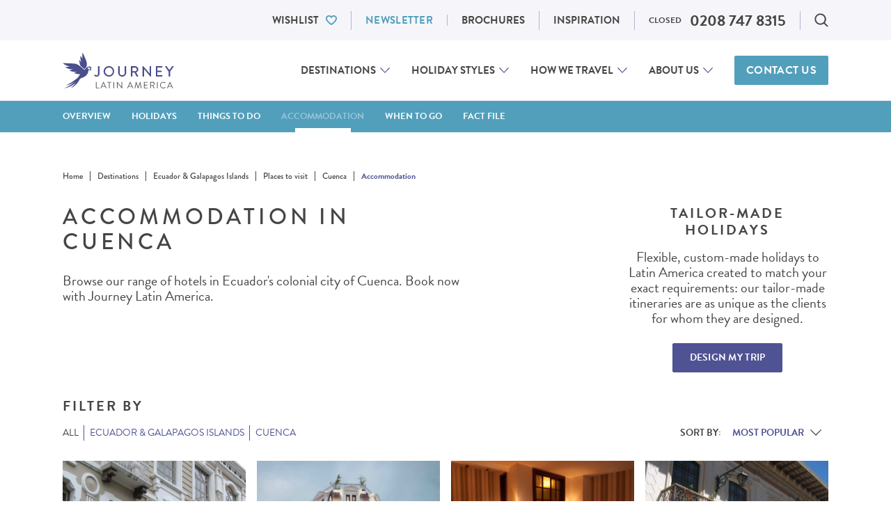

--- FILE ---
content_type: text/html; charset=UTF-8
request_url: https://www.journeylatinamerica.com/destinations/ecuador/places-to-visit/cuenca/places-to-stay/
body_size: 64107
content:
<!DOCTYPE html>
<!--[if IE 9]>
<html class="no-js lt-ie10 is-ie9" lang="en">
<![endif]-->
<!--[if gt IE 9]><!-->
<html class="no-js" lang="en-GB">
  <!--<![endif]-->
  <head>
  <script>
  dataLayer = window.dataLayer || [];
</script>



  <script type="text/javascript">window.dataLayer = window.dataLayer || [];
  function gtag() {
    dataLayer.push(arguments)
  }
  gtag("consent", "default", {
    ad_storage: "denied",
    ad_user_data: "denied",
    ad_personalization: "denied",
    analytics_storage: "denied",
    functionality_storage: "denied",
    personalization_storage: "denied",
    security_storage: "granted",
    wait_for_update: 2000
  });
</script>
<!-- Google Tag Manager -->
<script>(function(w,d,s,l,i){w[l]=w[l]||[];w[l].push({'gtm.start':
  new Date().getTime(),event:'gtm.js'});var f=d.getElementsByTagName(s)[0],
  j=d.createElement(s),dl=l!='dataLayer'?'&l='+l:'';j.async=true;j.src=
  'https://www.googletagmanager.com/gtm.js?id='+i+dl;f.parentNode.insertBefore(j,f);
  })(window,document,'script','dataLayer','GTM-3MPQ');</script>
<!-- End Google Tag Manager -->

  <meta charset="UTF-8">
  <meta http-equiv="X-UA-Compatible" content="IE=edge">
  <meta name="viewport" id="viewport" content="width=device-width, initial-scale=1.0, maximum-scale=2.0, viewport-fit=cover" />

  <style type='text/css'>@font-face{font-family:Playfair Display;font-style:normal;font-weight:400;src:url(https://www.journeylatinamerica.com/app/themes/bedrock-theme/static/fonts/PlayfairDisplay/PlayfairDisplay-Regular.eot);src:url(https://www.journeylatinamerica.com/app/themes/bedrock-theme/static/fonts/PlayfairDisplay/PlayfairDisplay-Regular.eot?#iefix) format("embedded-opentype"),url(https://www.journeylatinamerica.com/app/themes/bedrock-theme/static/fonts/PlayfairDisplay/PlayfairDisplay-Regular.woff2) format("woff2"),url(https://www.journeylatinamerica.com/app/themes/bedrock-theme/static/fonts/PlayfairDisplay/PlayfairDisplay-Regular.woff) format("woff"),url(https://www.journeylatinamerica.com/app/themes/bedrock-theme/static/fonts/PlayfairDisplay/PlayfairDisplay-Regular.ttf) format("truetype"),url(https://www.journeylatinamerica.com/app/themes/bedrock-theme/static/fonts/PlayfairDisplay/PlayfairDisplay-Regular.svg#PlayfairDisplay-Regular) format("svg");font-display:swap}@font-face{font-family:Playfair Display;font-style:italic;font-weight:400;src:url(https://www.journeylatinamerica.com/app/themes/bedrock-theme/static/fonts/PlayfairDisplay/PlayfairDisplay-Italic.eot);src:url(https://www.journeylatinamerica.com/app/themes/bedrock-theme/static/fonts/PlayfairDisplay/PlayfairDisplay-Italic.eot?#iefix) format("embedded-opentype"),url(https://www.journeylatinamerica.com/app/themes/bedrock-theme/static/fonts/PlayfairDisplay/PlayfairDisplay-Italic.woff2) format("woff2"),url(https://www.journeylatinamerica.com/app/themes/bedrock-theme/static/fonts/PlayfairDisplay/PlayfairDisplay-Italic.woff) format("woff"),url(https://www.journeylatinamerica.com/app/themes/bedrock-theme/static/fonts/PlayfairDisplay/PlayfairDisplay-Italic.ttf) format("truetype"),url(https://www.journeylatinamerica.com/app/themes/bedrock-theme/static/fonts/PlayfairDisplay/PlayfairDisplay-Italic.svg#PlayfairDisplay-Italic) format("svg");font-display:swap}@font-face{font-family:Playfair Display;font-style:normal;font-weight:500;src:url(https://www.journeylatinamerica.com/app/themes/bedrock-theme/static/fonts/PlayfairDisplay/PlayfairDisplay-Medium.eot);src:url(https://www.journeylatinamerica.com/app/themes/bedrock-theme/static/fonts/PlayfairDisplay/PlayfairDisplay-Medium.eot?#iefix) format("embedded-opentype"),url(https://www.journeylatinamerica.com/app/themes/bedrock-theme/static/fonts/PlayfairDisplay/PlayfairDisplay-Medium.woff2) format("woff2"),url(https://www.journeylatinamerica.com/app/themes/bedrock-theme/static/fonts/PlayfairDisplay/PlayfairDisplay-Medium.woff) format("woff"),url(https://www.journeylatinamerica.com/app/themes/bedrock-theme/static/fonts/PlayfairDisplay/PlayfairDisplay-Medium.ttf) format("truetype"),url(https://www.journeylatinamerica.com/app/themes/bedrock-theme/static/fonts/PlayfairDisplay/PlayfairDisplay-Medium.svg#PlayfairDisplay-Medium) format("svg");font-display:swap}@font-face{font-family:Playfair Display;font-style:italic;font-weight:500;src:url(https://www.journeylatinamerica.com/app/themes/bedrock-theme/static/fonts/PlayfairDisplay/PlayfairDisplay-MediumItalic.eot);src:url(https://www.journeylatinamerica.com/app/themes/bedrock-theme/static/fonts/PlayfairDisplay/PlayfairDisplay-MediumItalic.eot?#iefix) format("embedded-opentype"),url(https://www.journeylatinamerica.com/app/themes/bedrock-theme/static/fonts/PlayfairDisplay/PlayfairDisplay-MediumItalic.woff2) format("woff2"),url(https://www.journeylatinamerica.com/app/themes/bedrock-theme/static/fonts/PlayfairDisplay/PlayfairDisplay-MediumItalic.woff) format("woff"),url(https://www.journeylatinamerica.com/app/themes/bedrock-theme/static/fonts/PlayfairDisplay/PlayfairDisplay-MediumItalic.ttf) format("truetype"),url(https://www.journeylatinamerica.com/app/themes/bedrock-theme/static/fonts/PlayfairDisplay/PlayfairDisplay-MediumItalic.svg#PlayfairDisplay-MediumItalic) format("svg");font-display:swap}@font-face{font-family:Playfair Display;font-style:normal;font-weight:600;src:url(https://www.journeylatinamerica.com/app/themes/bedrock-theme/static/fonts/PlayfairDisplay/PlayfairDisplay-SemiBold.eot);src:url(https://www.journeylatinamerica.com/app/themes/bedrock-theme/static/fonts/PlayfairDisplay/PlayfairDisplay-SemiBold.eot?#iefix) format("embedded-opentype"),url(https://www.journeylatinamerica.com/app/themes/bedrock-theme/static/fonts/PlayfairDisplay/PlayfairDisplay-SemiBold.woff2) format("woff2"),url(https://www.journeylatinamerica.com/app/themes/bedrock-theme/static/fonts/PlayfairDisplay/PlayfairDisplay-SemiBold.woff) format("woff"),url(https://www.journeylatinamerica.com/app/themes/bedrock-theme/static/fonts/PlayfairDisplay/PlayfairDisplay-SemiBold.ttf) format("truetype"),url(https://www.journeylatinamerica.com/app/themes/bedrock-theme/static/fonts/PlayfairDisplay/PlayfairDisplay-SemiBold.svg#PlayfairDisplay-SemiBold) format("svg");font-display:swap}@font-face{font-family:Playfair Display;font-style:italic;font-weight:600;src:url(https://www.journeylatinamerica.com/app/themes/bedrock-theme/static/fonts/PlayfairDisplay/PlayfairDisplay-SemiBoldItalic.eot);src:url(https://www.journeylatinamerica.com/app/themes/bedrock-theme/static/fonts/PlayfairDisplay/PlayfairDisplay-SemiBoldItalic.eot?#iefix) format("embedded-opentype"),url(https://www.journeylatinamerica.com/app/themes/bedrock-theme/static/fonts/PlayfairDisplay/PlayfairDisplay-SemiBoldItalic.woff2) format("woff2"),url(https://www.journeylatinamerica.com/app/themes/bedrock-theme/static/fonts/PlayfairDisplay/PlayfairDisplay-SemiBoldItalic.woff) format("woff"),url(https://www.journeylatinamerica.com/app/themes/bedrock-theme/static/fonts/PlayfairDisplay/PlayfairDisplay-SemiBoldItalic.ttf) format("truetype"),url(https://www.journeylatinamerica.com/app/themes/bedrock-theme/static/fonts/PlayfairDisplay/PlayfairDisplay-SemiBoldItalic.svg#PlayfairDisplay-SemiBoldItalic) format("svg");font-display:swap}@font-face{font-family:Playfair Display;font-style:italic;font-weight:700;src:url(https://www.journeylatinamerica.com/app/themes/bedrock-theme/static/fonts/PlayfairDisplay/PlayfairDisplay-BoldItalic.eot);src:url(https://www.journeylatinamerica.com/app/themes/bedrock-theme/static/fonts/PlayfairDisplay/PlayfairDisplay-BoldItalic.eot?#iefix) format("embedded-opentype"),url(https://www.journeylatinamerica.com/app/themes/bedrock-theme/static/fonts/PlayfairDisplay/PlayfairDisplay-BoldItalic.woff2) format("woff2"),url(https://www.journeylatinamerica.com/app/themes/bedrock-theme/static/fonts/PlayfairDisplay/PlayfairDisplay-BoldItalic.woff) format("woff"),url(https://www.journeylatinamerica.com/app/themes/bedrock-theme/static/fonts/PlayfairDisplay/PlayfairDisplay-BoldItalic.ttf) format("truetype"),url(https://www.journeylatinamerica.com/app/themes/bedrock-theme/static/fonts/PlayfairDisplay/PlayfairDisplay-BoldItalic.svg#PlayfairDisplay-BoldItalic) format("svg");font-display:swap}@font-face{font-family:Playfair Display;font-style:italic;font-weight:700;src:url(https://www.journeylatinamerica.com/app/themes/bedrock-theme/static/fonts/PlayfairDisplay/PlayfairDisplay-ExtraBoldItalic.eot);src:url(https://www.journeylatinamerica.com/app/themes/bedrock-theme/static/fonts/PlayfairDisplay/PlayfairDisplay-ExtraBoldItalic.eot?#iefix) format("embedded-opentype"),url(https://www.journeylatinamerica.com/app/themes/bedrock-theme/static/fonts/PlayfairDisplay/PlayfairDisplay-ExtraBoldItalic.woff2) format("woff2"),url(https://www.journeylatinamerica.com/app/themes/bedrock-theme/static/fonts/PlayfairDisplay/PlayfairDisplay-ExtraBoldItalic.woff) format("woff"),url(https://www.journeylatinamerica.com/app/themes/bedrock-theme/static/fonts/PlayfairDisplay/PlayfairDisplay-ExtraBoldItalic.ttf) format("truetype"),url(https://www.journeylatinamerica.com/app/themes/bedrock-theme/static/fonts/PlayfairDisplay/PlayfairDisplay-ExtraBoldItalic.svg#PlayfairDisplay-ExtraBoldItalic) format("svg");font-display:swap}@font-face{font-family:Playfair Display;font-style:normal;font-weight:800;src:url(https://www.journeylatinamerica.com/app/themes/bedrock-theme/static/fonts/PlayfairDisplay/PlayfairDisplay-Bold.eot);src:url(https://www.journeylatinamerica.com/app/themes/bedrock-theme/static/fonts/PlayfairDisplay/PlayfairDisplay-Bold.eot?#iefix) format("embedded-opentype"),url(https://www.journeylatinamerica.com/app/themes/bedrock-theme/static/fonts/PlayfairDisplay/PlayfairDisplay-Bold.woff2) format("woff2"),url(https://www.journeylatinamerica.com/app/themes/bedrock-theme/static/fonts/PlayfairDisplay/PlayfairDisplay-Bold.woff) format("woff"),url(https://www.journeylatinamerica.com/app/themes/bedrock-theme/static/fonts/PlayfairDisplay/PlayfairDisplay-Bold.ttf) format("truetype"),url(https://www.journeylatinamerica.com/app/themes/bedrock-theme/static/fonts/PlayfairDisplay/PlayfairDisplay-Bold.svg#PlayfairDisplay-Bold) format("svg");font-display:swap}@font-face{font-family:Playfair Display;font-style:normal;font-weight:800;src:url(https://www.journeylatinamerica.com/app/themes/bedrock-theme/static/fonts/PlayfairDisplay/PlayfairDisplay-ExtraBold.eot);src:url(https://www.journeylatinamerica.com/app/themes/bedrock-theme/static/fonts/PlayfairDisplay/PlayfairDisplay-ExtraBold.eot?#iefix) format("embedded-opentype"),url(https://www.journeylatinamerica.com/app/themes/bedrock-theme/static/fonts/PlayfairDisplay/PlayfairDisplay-ExtraBold.woff2) format("woff2"),url(https://www.journeylatinamerica.com/app/themes/bedrock-theme/static/fonts/PlayfairDisplay/PlayfairDisplay-ExtraBold.woff) format("woff"),url(https://www.journeylatinamerica.com/app/themes/bedrock-theme/static/fonts/PlayfairDisplay/PlayfairDisplay-ExtraBold.ttf) format("truetype"),url(https://www.journeylatinamerica.com/app/themes/bedrock-theme/static/fonts/PlayfairDisplay/PlayfairDisplay-ExtraBold.svg#PlayfairDisplay-ExtraBold) format("svg");font-display:swap}@font-face{font-family:Roboto;font-style:normal;font-weight:300;src:url(https://www.journeylatinamerica.com/app/themes/bedrock-theme/static/fonts/Roboto/roboto-v29-latin-300.eot);src:local(""),url(https://www.journeylatinamerica.com/app/themes/bedrock-theme/static/fonts/Roboto/roboto-v29-latin-300.eot?#iefix) format("embedded-opentype"),url(https://www.journeylatinamerica.com/app/themes/bedrock-theme/static/fonts/Roboto/roboto-v29-latin-300.woff2) format("woff2"),url(https://www.journeylatinamerica.com/app/themes/bedrock-theme/static/fonts/Roboto/roboto-v29-latin-300.woff) format("woff"),url(https://www.journeylatinamerica.com/app/themes/bedrock-theme/static/fonts/Roboto/roboto-v29-latin-300.ttf) format("truetype"),url(https://www.journeylatinamerica.com/app/themes/bedrock-theme/static/fonts/Roboto/roboto-v29-latin-300.svg#Roboto) format("svg");font-display:swap}@font-face{font-family:Roboto;font-style:normal;font-weight:400;src:url(https://www.journeylatinamerica.com/app/themes/bedrock-theme/static/fonts/Roboto/roboto-v29-latin-regular.eot);src:local(""),url(https://www.journeylatinamerica.com/app/themes/bedrock-theme/static/fonts/Roboto/roboto-v29-latin-regular.eot?#iefix) format("embedded-opentype"),url(https://www.journeylatinamerica.com/app/themes/bedrock-theme/static/fonts/Roboto/roboto-v29-latin-regular.woff2) format("woff2"),url(https://www.journeylatinamerica.com/app/themes/bedrock-theme/static/fonts/Roboto/roboto-v29-latin-regular.woff) format("woff"),url(https://www.journeylatinamerica.com/app/themes/bedrock-theme/static/fonts/Roboto/roboto-v29-latin-regular.ttf) format("truetype"),url(https://www.journeylatinamerica.com/app/themes/bedrock-theme/static/fonts/Roboto/roboto-v29-latin-regular.svg#Roboto) format("svg");font-display:swap}@font-face{font-family:Roboto;font-style:normal;font-weight:500;src:url(https://www.journeylatinamerica.com/app/themes/bedrock-theme/static/fonts/Roboto/roboto-v29-latin-500.eot);src:local(""),url(https://www.journeylatinamerica.com/app/themes/bedrock-theme/static/fonts/Roboto/roboto-v29-latin-500.eot?#iefix) format("embedded-opentype"),url(https://www.journeylatinamerica.com/app/themes/bedrock-theme/static/fonts/Roboto/roboto-v29-latin-500.woff2) format("woff2"),url(https://www.journeylatinamerica.com/app/themes/bedrock-theme/static/fonts/Roboto/roboto-v29-latin-500.woff) format("woff"),url(https://www.journeylatinamerica.com/app/themes/bedrock-theme/static/fonts/Roboto/roboto-v29-latin-500.ttf) format("truetype"),url(https://www.journeylatinamerica.com/app/themes/bedrock-theme/static/fonts/Roboto/roboto-v29-latin-500.svg#Roboto) format("svg");font-display:swap}@font-face{font-family:Roboto;font-style:normal;font-weight:700;src:url(https://www.journeylatinamerica.com/app/themes/bedrock-theme/static/fonts/Roboto/roboto-v29-latin-700.eot);src:local(""),url(https://www.journeylatinamerica.com/app/themes/bedrock-theme/static/fonts/Roboto/roboto-v29-latin-700.eot?#iefix) format("embedded-opentype"),url(https://www.journeylatinamerica.com/app/themes/bedrock-theme/static/fonts/Roboto/roboto-v29-latin-700.woff2) format("woff2"),url(https://www.journeylatinamerica.com/app/themes/bedrock-theme/static/fonts/Roboto/roboto-v29-latin-700.woff) format("woff"),url(https://www.journeylatinamerica.com/app/themes/bedrock-theme/static/fonts/Roboto/roboto-v29-latin-700.ttf) format("truetype"),url(https://www.journeylatinamerica.com/app/themes/bedrock-theme/static/fonts/Roboto/roboto-v29-latin-700.svg#Roboto) format("svg");font-display:swap}@-webkit-keyframes react-loading-skeleton{to{-webkit-transform:translateX(100%);transform:translateX(100%)}}@keyframes react-loading-skeleton{to{-webkit-transform:translateX(100%);transform:translateX(100%)}}.react-loading-skeleton{--base-color:#ebebeb;--highlight-color:#f5f5f5;--animation-duration:1.5s;--animation-direction:normal;--pseudo-element-display:block;background-color:var(--base-color);width:100%;border-radius:.25rem;display:-webkit-inline-box;display:-ms-inline-flexbox;display:inline-flex;line-height:1;position:relative;-webkit-user-select:none;-moz-user-select:none;-ms-user-select:none;user-select:none;overflow:hidden}.react-loading-skeleton:after{content:" ";display:var(--pseudo-element-display);position:absolute;top:0;left:0;right:0;height:100%;background-repeat:no-repeat;background-image:var(--custom-highlight-background,linear-gradient(90deg,var(--base-color),var(--highlight-color) 50%,var(--base-color)));-webkit-transform:translateX(-100%);transform:translateX(-100%);-webkit-animation-name:react-loading-skeleton;animation-name:react-loading-skeleton;-webkit-animation-direction:var(--animation-direction);animation-direction:var(--animation-direction);-webkit-animation-duration:var(--animation-duration);animation-duration:var(--animation-duration);-webkit-animation-timing-function:ease-in-out;animation-timing-function:ease-in-out;-webkit-animation-iteration-count:infinite;animation-iteration-count:infinite}@media (prefers-reduced-motion){.react-loading-skeleton{--pseudo-element-display:none}}@media (min-width:23.4375em){.u-hidden-from\@mobile{display:none!important}.u-a11y-from\@mobile{border:0!important;clip:rect(0 0 0 0)!important;-webkit-clip-path:inset(50%)!important;clip-path:inset(50%)!important;height:1px!important;margin:-1px!important;overflow:hidden!important;padding:0!important;position:absolute!important;white-space:nowrap!important;width:1px!important}}@media (max-width:23.4275em){.u-hidden-until\@mobile{display:none!important}.u-a11y-until\@mobile{border:0!important;clip:rect(0 0 0 0)!important;-webkit-clip-path:inset(50%)!important;clip-path:inset(50%)!important;height:1px!important;margin:-1px!important;overflow:hidden!important;padding:0!important;position:absolute!important;white-space:nowrap!important;width:1px!important}}@media (min-width:26.5625em){.u-hidden-from\@landscape{display:none!important}.u-a11y-from\@landscape{border:0!important;clip:rect(0 0 0 0)!important;-webkit-clip-path:inset(50%)!important;clip-path:inset(50%)!important;height:1px!important;margin:-1px!important;overflow:hidden!important;padding:0!important;position:absolute!important;white-space:nowrap!important;width:1px!important}}@media (max-width:26.5525em){.u-hidden-until\@landscape{display:none!important}.u-a11y-until\@landscape{border:0!important;clip:rect(0 0 0 0)!important;-webkit-clip-path:inset(50%)!important;clip-path:inset(50%)!important;height:1px!important;margin:-1px!important;overflow:hidden!important;padding:0!important;position:absolute!important;white-space:nowrap!important;width:1px!important}}@media (min-width:48em){.u-hidden-from\@tablet{display:none!important}.u-a11y-from\@tablet{border:0!important;clip:rect(0 0 0 0)!important;-webkit-clip-path:inset(50%)!important;clip-path:inset(50%)!important;height:1px!important;margin:-1px!important;overflow:hidden!important;padding:0!important;position:absolute!important;white-space:nowrap!important;width:1px!important}}@media (max-width:47.99em){.u-hidden-until\@tablet{display:none!important}.u-a11y-until\@tablet{border:0!important;clip:rect(0 0 0 0)!important;-webkit-clip-path:inset(50%)!important;clip-path:inset(50%)!important;height:1px!important;margin:-1px!important;overflow:hidden!important;padding:0!important;position:absolute!important;white-space:nowrap!important;width:1px!important}}@media (min-width:64em){.u-hidden-from\@tablet-wide{display:none!important}.u-a11y-from\@tablet-wide{border:0!important;clip:rect(0 0 0 0)!important;-webkit-clip-path:inset(50%)!important;clip-path:inset(50%)!important;height:1px!important;margin:-1px!important;overflow:hidden!important;padding:0!important;position:absolute!important;white-space:nowrap!important;width:1px!important}}@media (max-width:63.99em){.u-hidden-until\@tablet-wide{display:none!important}.u-a11y-until\@tablet-wide{border:0!important;clip:rect(0 0 0 0)!important;-webkit-clip-path:inset(50%)!important;clip-path:inset(50%)!important;height:1px!important;margin:-1px!important;overflow:hidden!important;padding:0!important;position:absolute!important;white-space:nowrap!important;width:1px!important}}@media (min-width:80em){.u-hidden-from\@desktop{display:none!important}.u-a11y-from\@desktop{border:0!important;clip:rect(0 0 0 0)!important;-webkit-clip-path:inset(50%)!important;clip-path:inset(50%)!important;height:1px!important;margin:-1px!important;overflow:hidden!important;padding:0!important;position:absolute!important;white-space:nowrap!important;width:1px!important}}@media (max-width:79.99em){.u-hidden-until\@desktop{display:none!important}.u-a11y-until\@desktop{border:0!important;clip:rect(0 0 0 0)!important;-webkit-clip-path:inset(50%)!important;clip-path:inset(50%)!important;height:1px!important;margin:-1px!important;overflow:hidden!important;padding:0!important;position:absolute!important;white-space:nowrap!important;width:1px!important}}@media (min-width:90em){.u-hidden-from\@wide{display:none!important}.u-a11y-from\@wide{border:0!important;clip:rect(0 0 0 0)!important;-webkit-clip-path:inset(50%)!important;clip-path:inset(50%)!important;height:1px!important;margin:-1px!important;overflow:hidden!important;padding:0!important;position:absolute!important;white-space:nowrap!important;width:1px!important}}@media (max-width:89.99em){.u-hidden-until\@wide{display:none!important}.u-a11y-until\@wide{border:0!important;clip:rect(0 0 0 0)!important;-webkit-clip-path:inset(50%)!important;clip-path:inset(50%)!important;height:1px!important;margin:-1px!important;overflow:hidden!important;padding:0!important;position:absolute!important;white-space:nowrap!important;width:1px!important}}@media (min-width:103.75em){.u-hidden-from\@really-wide{display:none!important}.u-a11y-from\@really-wide{border:0!important;clip:rect(0 0 0 0)!important;-webkit-clip-path:inset(50%)!important;clip-path:inset(50%)!important;height:1px!important;margin:-1px!important;overflow:hidden!important;padding:0!important;position:absolute!important;white-space:nowrap!important;width:1px!important}}@media (max-width:103.74em){.u-hidden-until\@really-wide{display:none!important}.u-a11y-until\@really-wide{border:0!important;clip:rect(0 0 0 0)!important;-webkit-clip-path:inset(50%)!important;clip-path:inset(50%)!important;height:1px!important;margin:-1px!important;overflow:hidden!important;padding:0!important;position:absolute!important;white-space:nowrap!important;width:1px!important}}@media (min-width:120em){.u-hidden-from\@huge{display:none!important}.u-a11y-from\@huge{border:0!important;clip:rect(0 0 0 0)!important;-webkit-clip-path:inset(50%)!important;clip-path:inset(50%)!important;height:1px!important;margin:-1px!important;overflow:hidden!important;padding:0!important;position:absolute!important;white-space:nowrap!important;width:1px!important}}@media (max-width:119.99em){.u-hidden-until\@huge{display:none!important}.u-a11y-until\@huge{border:0!important;clip:rect(0 0 0 0)!important;-webkit-clip-path:inset(50%)!important;clip-path:inset(50%)!important;height:1px!important;margin:-1px!important;overflow:hidden!important;padding:0!important;position:absolute!important;white-space:nowrap!important;width:1px!important}}.c-dialog .u-hidden\@dialog,.js .u-hidden\@js,.no-js .u-hidden\@no-js{display:none}.u-a11y{border:0!important;clip:rect(0 0 0 0)!important;-webkit-clip-path:inset(50%)!important;clip-path:inset(50%)!important;height:1px!important;margin:-1px!important;overflow:hidden!important;padding:0!important;position:absolute!important;white-space:nowrap!important;width:1px!important}@media (min-width:48em) and (max-width:63.99em){.u-a11y-from\@tablet-until\@tablet-wide{border:0!important;clip:rect(0 0 0 0)!important;-webkit-clip-path:inset(50%)!important;clip-path:inset(50%)!important;height:1px!important;margin:-1px!important;overflow:hidden!important;padding:0!important;position:absolute!important;white-space:nowrap!important;width:1px!important}}html{-webkit-box-sizing:border-box;box-sizing:border-box}*,:after,:before{-webkit-box-sizing:inherit;box-sizing:inherit}
/*! normalize.css v7.0.0 | MIT License | github.com/necolas/normalize.css */html{line-height:1.15;-ms-text-size-adjust:100%;-webkit-text-size-adjust:100%}body{margin:0}article,aside,footer,header,nav,section{display:block}h1{font-size:2em;margin:.67em 0}figcaption,figure,main{display:block}figure{margin:1em 40px}hr{-webkit-box-sizing:content-box;box-sizing:content-box;height:0;overflow:visible}pre{font-family:monospace,monospace;font-size:1em}a{background-color:transparent;-webkit-text-decoration-skip:objects}abbr[title]{border-bottom:none;text-decoration:underline;-webkit-text-decoration:underline dotted;text-decoration:underline dotted}b,strong{font-weight:inherit;font-weight:bolder}code,kbd,samp{font-family:monospace,monospace;font-size:1em}dfn{font-style:italic}mark{background-color:#ff0;color:#000}small{font-size:80%}sub,sup{font-size:75%;line-height:0;position:relative;vertical-align:baseline}sub{bottom:-.25em}sup{top:-.5em}audio,video{display:inline-block}audio:not([controls]){display:none;height:0}img{border-style:none}svg:not(:root){overflow:hidden}button,input,optgroup,select,textarea{font-family:sans-serif;font-size:100%;line-height:1.15;margin:0}button,input{overflow:visible}button,select{text-transform:none}[type=reset],[type=submit],button,html [type=button]{-webkit-appearance:button}[type=button]::-moz-focus-inner,[type=reset]::-moz-focus-inner,[type=submit]::-moz-focus-inner,button::-moz-focus-inner{border-style:none;padding:0}[type=button]:-moz-focusring,[type=reset]:-moz-focusring,[type=submit]:-moz-focusring,button:-moz-focusring{outline:1px dotted ButtonText}fieldset{padding:.35em .75em .625em}legend{-webkit-box-sizing:border-box;box-sizing:border-box;color:inherit;display:table;max-width:100%;padding:0;white-space:normal}progress{display:inline-block;vertical-align:baseline}textarea{overflow:auto}[type=checkbox],[type=radio]{-webkit-box-sizing:border-box;box-sizing:border-box;padding:0}[type=number]::-webkit-inner-spin-button,[type=number]::-webkit-outer-spin-button{height:auto}[type=search]{-webkit-appearance:textfield;outline-offset:-2px}[type=search]::-webkit-search-cancel-button,[type=search]::-webkit-search-decoration{-webkit-appearance:none}::-webkit-file-upload-button{-webkit-appearance:button;font:inherit}details,menu{display:block}summary{display:list-item}canvas{display:inline-block}[hidden],template{display:none}address,blockquote,dl,fieldset,figure,h1,h2,h3,h4,h5,h6,hr,ol,p,pre,table,ul{margin-bottom:24px}dd,ol,ul{margin-left:24px}@font-face{font-family:swiper-icons;src:url("data:application/font-woff;charset=utf-8;base64, [base64]//wADZ2x5ZgAAAywAAADMAAAD2MHtryVoZWFkAAABbAAAADAAAAA2E2+eoWhoZWEAAAGcAAAAHwAAACQC9gDzaG10eAAAAigAAAAZAAAArgJkABFsb2NhAAAC0AAAAFoAAABaFQAUGG1heHAAAAG8AAAAHwAAACAAcABAbmFtZQAAA/gAAAE5AAACXvFdBwlwb3N0AAAFNAAAAGIAAACE5s74hXjaY2BkYGAAYpf5Hu/j+W2+MnAzMYDAzaX6QjD6/4//Bxj5GA8AuRwMYGkAPywL13jaY2BkYGA88P8Agx4j+/8fQDYfA1AEBWgDAIB2BOoAeNpjYGRgYNBh4GdgYgABEMnIABJzYNADCQAACWgAsQB42mNgYfzCOIGBlYGB0YcxjYGBwR1Kf2WQZGhhYGBiYGVmgAFGBiQQkOaawtDAoMBQxXjg/wEGPcYDDA4wNUA2CCgwsAAAO4EL6gAAeNpj2M0gyAACqxgGNWBkZ2D4/wMA+xkDdgAAAHjaY2BgYGaAYBkGRgYQiAHyGMF8FgYHIM3DwMHABGQrMOgyWDLEM1T9/w8UBfEMgLzE////P/5//f/V/xv+r4eaAAeMbAxwIUYmIMHEgKYAYjUcsDAwsLKxc3BycfPw8jEQA/[base64]/uznmfPFBNODM2K7MTQ45YEAZqGP81AmGGcF3iPqOop0r1SPTaTbVkfUe4HXj97wYE+yNwWYxwWu4v1ugWHgo3S1XdZEVqWM7ET0cfnLGxWfkgR42o2PvWrDMBSFj/IHLaF0zKjRgdiVMwScNRAoWUoH78Y2icB/yIY09An6AH2Bdu/UB+yxopYshQiEvnvu0dURgDt8QeC8PDw7Fpji3fEA4z/PEJ6YOB5hKh4dj3EvXhxPqH/SKUY3rJ7srZ4FZnh1PMAtPhwP6fl2PMJMPDgeQ4rY8YT6Gzao0eAEA409DuggmTnFnOcSCiEiLMgxCiTI6Cq5DZUd3Qmp10vO0LaLTd2cjN4fOumlc7lUYbSQcZFkutRG7g6JKZKy0RmdLY680CDnEJ+UMkpFFe1RN7nxdVpXrC4aTtnaurOnYercZg2YVmLN/d/gczfEimrE/fs/bOuq29Zmn8tloORaXgZgGa78yO9/cnXm2BpaGvq25Dv9S4E9+5SIc9PqupJKhYFSSl47+Qcr1mYNAAAAeNptw0cKwkAAAMDZJA8Q7OUJvkLsPfZ6zFVERPy8qHh2YER+3i/BP83vIBLLySsoKimrqKqpa2hp6+jq6RsYGhmbmJqZSy0sraxtbO3sHRydnEMU4uR6yx7JJXveP7WrDycAAAAAAAH//wACeNpjYGRgYOABYhkgZgJCZgZNBkYGLQZtIJsFLMYAAAw3ALgAeNolizEKgDAQBCchRbC2sFER0YD6qVQiBCv/H9ezGI6Z5XBAw8CBK/m5iQQVauVbXLnOrMZv2oLdKFa8Pjuru2hJzGabmOSLzNMzvutpB3N42mNgZGBg4GKQYzBhYMxJLMlj4GBgAYow/P/PAJJhLM6sSoWKfWCAAwDAjgbRAAB42mNgYGBkAIIbCZo5IPrmUn0hGA0AO8EFTQAA");font-weight:400;font-style:normal}:root{--swiper-theme-color:#007aff}:host{position:relative}.swiper,:host{display:block;margin-left:auto;margin-right:auto;z-index:1}.swiper{overflow:hidden;overflow:clip;list-style:none;padding:0}.swiper-vertical>.swiper-wrapper{-webkit-box-orient:vertical;-webkit-box-direction:normal;-ms-flex-direction:column;flex-direction:column}.swiper-wrapper{position:relative;width:100%;height:100%;z-index:1;display:-webkit-box;display:-ms-flexbox;display:flex;-webkit-transition-property:-webkit-transform;transition-property:-webkit-transform;transition-property:transform;transition-property:transform,-webkit-transform;-webkit-transition-timing-function:var(--swiper-wrapper-transition-timing-function,initial);transition-timing-function:var(--swiper-wrapper-transition-timing-function,initial);-webkit-box-sizing:content-box;box-sizing:content-box}.swiper-android .swiper-slide,.swiper-ios .swiper-slide,.swiper-wrapper{-webkit-transform:translateZ(0);transform:translateZ(0)}.swiper-horizontal{-ms-touch-action:pan-y;touch-action:pan-y}.swiper-vertical{-ms-touch-action:pan-x;touch-action:pan-x}.swiper-slide{-ms-flex-negative:0;flex-shrink:0;width:100%;height:100%;position:relative;-webkit-transition-property:-webkit-transform;transition-property:-webkit-transform;transition-property:transform;transition-property:transform,-webkit-transform;display:block}.swiper-slide-invisible-blank{visibility:hidden}.swiper-autoheight,.swiper-autoheight .swiper-slide{height:auto}.swiper-autoheight .swiper-wrapper{-webkit-box-align:start;-ms-flex-align:start;align-items:flex-start;-webkit-transition-property:height,-webkit-transform;transition-property:height,-webkit-transform;transition-property:transform,height;transition-property:transform,height,-webkit-transform}.swiper-backface-hidden .swiper-slide{-webkit-transform:translateZ(0);transform:translateZ(0);-webkit-backface-visibility:hidden;backface-visibility:hidden}.swiper-3d.swiper-css-mode .swiper-wrapper{-webkit-perspective:1200px;perspective:1200px}.swiper-3d .swiper-wrapper{-webkit-transform-style:preserve-3d;transform-style:preserve-3d}.swiper-3d{-webkit-perspective:1200px;perspective:1200px}.swiper-3d .swiper-cube-shadow,.swiper-3d .swiper-slide{-webkit-transform-style:preserve-3d;transform-style:preserve-3d}.swiper-css-mode>.swiper-wrapper{overflow:auto;scrollbar-width:none;-ms-overflow-style:none}.swiper-css-mode>.swiper-wrapper::-webkit-scrollbar{display:none}.swiper-css-mode>.swiper-wrapper>.swiper-slide{scroll-snap-align:start start}.swiper-css-mode.swiper-horizontal>.swiper-wrapper{-ms-scroll-snap-type:x mandatory;scroll-snap-type:x mandatory}.swiper-css-mode.swiper-vertical>.swiper-wrapper{-ms-scroll-snap-type:y mandatory;scroll-snap-type:y mandatory}.swiper-css-mode.swiper-free-mode>.swiper-wrapper{-ms-scroll-snap-type:none;scroll-snap-type:none}.swiper-css-mode.swiper-free-mode>.swiper-wrapper>.swiper-slide{scroll-snap-align:none}.swiper-css-mode.swiper-centered>.swiper-wrapper:before{content:"";-ms-flex-negative:0;flex-shrink:0;-webkit-box-ordinal-group:10000;-ms-flex-order:9999;order:9999}.swiper-css-mode.swiper-centered>.swiper-wrapper>.swiper-slide{scroll-snap-align:center center;scroll-snap-stop:always}.swiper-css-mode.swiper-centered.swiper-horizontal>.swiper-wrapper>.swiper-slide:first-child{-webkit-margin-start:var(--swiper-centered-offset-before);margin-inline-start:var(--swiper-centered-offset-before)}.swiper-css-mode.swiper-centered.swiper-horizontal>.swiper-wrapper:before{height:100%;min-height:1px;width:var(--swiper-centered-offset-after)}.swiper-css-mode.swiper-centered.swiper-vertical>.swiper-wrapper>.swiper-slide:first-child{-webkit-margin-before:var(--swiper-centered-offset-before);margin-block-start:var(--swiper-centered-offset-before)}.swiper-css-mode.swiper-centered.swiper-vertical>.swiper-wrapper:before{width:100%;min-width:1px;height:var(--swiper-centered-offset-after)}.swiper-3d .swiper-slide-shadow,.swiper-3d .swiper-slide-shadow-bottom,.swiper-3d .swiper-slide-shadow-left,.swiper-3d .swiper-slide-shadow-right,.swiper-3d .swiper-slide-shadow-top{position:absolute;left:0;top:0;width:100%;height:100%;pointer-events:none;z-index:10}.swiper-3d .swiper-slide-shadow{background:rgba(0,0,0,.15)}.swiper-3d .swiper-slide-shadow-left{background-image:-webkit-gradient(linear,right top,left top,from(rgba(0,0,0,.5)),to(transparent));background-image:linear-gradient(270deg,rgba(0,0,0,.5),transparent)}.swiper-3d .swiper-slide-shadow-right{background-image:-webkit-gradient(linear,left top,right top,from(rgba(0,0,0,.5)),to(transparent));background-image:linear-gradient(90deg,rgba(0,0,0,.5),transparent)}.swiper-3d .swiper-slide-shadow-top{background-image:-webkit-gradient(linear,left bottom,left top,from(rgba(0,0,0,.5)),to(transparent));background-image:linear-gradient(0deg,rgba(0,0,0,.5),transparent)}.swiper-3d .swiper-slide-shadow-bottom{background-image:-webkit-gradient(linear,left top,left bottom,from(rgba(0,0,0,.5)),to(transparent));background-image:linear-gradient(180deg,rgba(0,0,0,.5),transparent)}.swiper-lazy-preloader{width:42px;height:42px;position:absolute;left:50%;top:50%;margin-left:-21px;margin-top:-21px;z-index:10;-webkit-transform-origin:50%;transform-origin:50%;-webkit-box-sizing:border-box;box-sizing:border-box;border-radius:50%;border:4px solid var(--swiper-preloader-color,var(--swiper-theme-color));border-top:4px solid transparent}.swiper-watch-progress .swiper-slide-visible .swiper-lazy-preloader,.swiper:not(.swiper-watch-progress) .swiper-lazy-preloader{-webkit-animation:swiper-preloader-spin 1s linear infinite;animation:swiper-preloader-spin 1s linear infinite}.swiper-lazy-preloader-white{--swiper-preloader-color:#fff}.swiper-lazy-preloader-black{--swiper-preloader-color:#000}@-webkit-keyframes swiper-preloader-spin{0%{-webkit-transform:rotate(0deg);transform:rotate(0deg)}to{-webkit-transform:rotate(1turn);transform:rotate(1turn)}}@keyframes swiper-preloader-spin{0%{-webkit-transform:rotate(0deg);transform:rotate(0deg)}to{-webkit-transform:rotate(1turn);transform:rotate(1turn)}}.swiper-virtual .swiper-slide{-webkit-backface-visibility:hidden;-webkit-transform:translateZ(0);transform:translateZ(0)}.swiper-virtual.swiper-css-mode .swiper-wrapper:after{content:"";position:absolute;left:0;top:0;pointer-events:none}.swiper-virtual.swiper-css-mode.swiper-horizontal .swiper-wrapper:after{height:1px;width:var(--swiper-virtual-size)}.swiper-virtual.swiper-css-mode.swiper-vertical .swiper-wrapper:after{width:1px;height:var(--swiper-virtual-size)}:root{--swiper-navigation-size:44px}.swiper-button-next,.swiper-button-prev{position:absolute;top:var(--swiper-navigation-top-offset,50%);width:calc(var(--swiper-navigation-size)/44*27);height:var(--swiper-navigation-size);margin-top:calc(0px - var(--swiper-navigation-size)/2);z-index:10;cursor:pointer;display:-webkit-box;display:-ms-flexbox;display:flex;-webkit-box-align:center;-ms-flex-align:center;align-items:center;-webkit-box-pack:center;-ms-flex-pack:center;justify-content:center;color:var(--swiper-navigation-color,var(--swiper-theme-color))}.swiper-button-next.swiper-button-disabled,.swiper-button-prev.swiper-button-disabled{opacity:.35;cursor:auto;pointer-events:none}.swiper-button-next.swiper-button-hidden,.swiper-button-prev.swiper-button-hidden{opacity:0;cursor:auto;pointer-events:none}.swiper-navigation-disabled .swiper-button-next,.swiper-navigation-disabled .swiper-button-prev{display:none!important}.swiper-button-next svg,.swiper-button-prev svg{width:100%;height:100%;-o-object-fit:contain;object-fit:contain;-webkit-transform-origin:center;transform-origin:center}.swiper-rtl .swiper-button-next svg,.swiper-rtl .swiper-button-prev svg{-webkit-transform:rotate(180deg);transform:rotate(180deg)}.swiper-button-prev,.swiper-rtl .swiper-button-next{left:var(--swiper-navigation-sides-offset,10px);right:auto}.swiper-button-lock{display:none}.swiper-button-next:after,.swiper-button-prev:after{font-family:swiper-icons;font-size:var(--swiper-navigation-size);text-transform:none!important;letter-spacing:0;font-variant:normal;line-height:1}.swiper-button-prev:after,.swiper-rtl .swiper-button-next:after{content:"prev"}.swiper-button-next,.swiper-rtl .swiper-button-prev{right:var(--swiper-navigation-sides-offset,10px);left:auto}.swiper-button-next:after,.swiper-rtl .swiper-button-prev:after{content:"next"}.swiper-pagination{position:absolute;text-align:center;-webkit-transition:opacity .3s;transition:opacity .3s;-webkit-transform:translateZ(0);transform:translateZ(0);z-index:10}.swiper-pagination.swiper-pagination-hidden{opacity:0}.swiper-pagination-disabled>.swiper-pagination,.swiper-pagination.swiper-pagination-disabled{display:none!important}.swiper-horizontal>.swiper-pagination-bullets,.swiper-pagination-bullets.swiper-pagination-horizontal,.swiper-pagination-custom,.swiper-pagination-fraction{bottom:var(--swiper-pagination-bottom,8px);top:var(--swiper-pagination-top,auto);left:0;width:100%}.swiper-pagination-bullets-dynamic{overflow:hidden;font-size:0}.swiper-pagination-bullets-dynamic .swiper-pagination-bullet{-webkit-transform:scale(.33);transform:scale(.33);position:relative}.swiper-pagination-bullets-dynamic .swiper-pagination-bullet-active,.swiper-pagination-bullets-dynamic .swiper-pagination-bullet-active-main{-webkit-transform:scale(1);transform:scale(1)}.swiper-pagination-bullets-dynamic .swiper-pagination-bullet-active-prev{-webkit-transform:scale(.66);transform:scale(.66)}.swiper-pagination-bullets-dynamic .swiper-pagination-bullet-active-prev-prev{-webkit-transform:scale(.33);transform:scale(.33)}.swiper-pagination-bullets-dynamic .swiper-pagination-bullet-active-next{-webkit-transform:scale(.66);transform:scale(.66)}.swiper-pagination-bullets-dynamic .swiper-pagination-bullet-active-next-next{-webkit-transform:scale(.33);transform:scale(.33)}.swiper-pagination-bullet{width:var(--swiper-pagination-bullet-width,var(--swiper-pagination-bullet-size,8px));height:var(--swiper-pagination-bullet-height,var(--swiper-pagination-bullet-size,8px));display:inline-block;border-radius:var(--swiper-pagination-bullet-border-radius,50%);background:var(--swiper-pagination-bullet-inactive-color,#000);opacity:var(--swiper-pagination-bullet-inactive-opacity,.2)}button.swiper-pagination-bullet{border:none;margin:0;padding:0;-webkit-box-shadow:none;box-shadow:none;-webkit-appearance:none;-moz-appearance:none;appearance:none}.swiper-pagination-clickable .swiper-pagination-bullet{cursor:pointer}.swiper-pagination-bullet:only-child{display:none!important}.swiper-pagination-bullet-active{opacity:var(--swiper-pagination-bullet-opacity,1);background:var(--swiper-pagination-color,var(--swiper-theme-color))}.swiper-pagination-vertical.swiper-pagination-bullets,.swiper-vertical>.swiper-pagination-bullets{right:var(--swiper-pagination-right,8px);left:var(--swiper-pagination-left,auto);top:50%;-webkit-transform:translate3d(0,-50%,0);transform:translate3d(0,-50%,0)}.swiper-pagination-vertical.swiper-pagination-bullets .swiper-pagination-bullet,.swiper-vertical>.swiper-pagination-bullets .swiper-pagination-bullet{margin:var(--swiper-pagination-bullet-vertical-gap,6px) 0;display:block}.swiper-pagination-vertical.swiper-pagination-bullets.swiper-pagination-bullets-dynamic,.swiper-vertical>.swiper-pagination-bullets.swiper-pagination-bullets-dynamic{top:50%;-webkit-transform:translateY(-50%);transform:translateY(-50%);width:8px}.swiper-pagination-vertical.swiper-pagination-bullets.swiper-pagination-bullets-dynamic .swiper-pagination-bullet,.swiper-vertical>.swiper-pagination-bullets.swiper-pagination-bullets-dynamic .swiper-pagination-bullet{display:inline-block;-webkit-transition:transform .2s,top .2s;transition:transform .2s,top .2s}.swiper-horizontal>.swiper-pagination-bullets .swiper-pagination-bullet,.swiper-pagination-horizontal.swiper-pagination-bullets .swiper-pagination-bullet{margin:0 var(--swiper-pagination-bullet-horizontal-gap,4px)}.swiper-horizontal>.swiper-pagination-bullets.swiper-pagination-bullets-dynamic,.swiper-pagination-horizontal.swiper-pagination-bullets.swiper-pagination-bullets-dynamic{left:50%;-webkit-transform:translateX(-50%);transform:translateX(-50%);white-space:nowrap}.swiper-horizontal>.swiper-pagination-bullets.swiper-pagination-bullets-dynamic .swiper-pagination-bullet,.swiper-pagination-horizontal.swiper-pagination-bullets.swiper-pagination-bullets-dynamic .swiper-pagination-bullet{-webkit-transition:transform .2s,left .2s;transition:transform .2s,left .2s}.swiper-horizontal.swiper-rtl>.swiper-pagination-bullets-dynamic .swiper-pagination-bullet{-webkit-transition:transform .2s,right .2s;transition:transform .2s,right .2s}.swiper-pagination-fraction{color:var(--swiper-pagination-fraction-color,inherit)}.swiper-pagination-progressbar{background:var(--swiper-pagination-progressbar-bg-color,rgba(0,0,0,.25));position:absolute}.swiper-pagination-progressbar .swiper-pagination-progressbar-fill{background:var(--swiper-pagination-color,var(--swiper-theme-color));position:absolute;left:0;top:0;width:100%;height:100%;-webkit-transform:scale(0);transform:scale(0);-webkit-transform-origin:left top;transform-origin:left top}.swiper-rtl .swiper-pagination-progressbar .swiper-pagination-progressbar-fill{-webkit-transform-origin:right top;transform-origin:right top}.swiper-horizontal>.swiper-pagination-progressbar,.swiper-pagination-progressbar.swiper-pagination-horizontal,.swiper-pagination-progressbar.swiper-pagination-vertical.swiper-pagination-progressbar-opposite,.swiper-vertical>.swiper-pagination-progressbar.swiper-pagination-progressbar-opposite{width:100%;height:var(--swiper-pagination-progressbar-size,4px);left:0;top:0}.swiper-horizontal>.swiper-pagination-progressbar.swiper-pagination-progressbar-opposite,.swiper-pagination-progressbar.swiper-pagination-horizontal.swiper-pagination-progressbar-opposite,.swiper-pagination-progressbar.swiper-pagination-vertical,.swiper-vertical>.swiper-pagination-progressbar{width:var(--swiper-pagination-progressbar-size,4px);height:100%;left:0;top:0}.swiper-pagination-lock{display:none}.swiper-scrollbar{border-radius:var(--swiper-scrollbar-border-radius,10px);position:relative;-ms-touch-action:none;touch-action:none;background:var(--swiper-scrollbar-bg-color,rgba(0,0,0,.1))}.swiper-scrollbar-disabled>.swiper-scrollbar,.swiper-scrollbar.swiper-scrollbar-disabled{display:none!important}.swiper-horizontal>.swiper-scrollbar,.swiper-scrollbar.swiper-scrollbar-horizontal{position:absolute;left:var(--swiper-scrollbar-sides-offset,1%);bottom:var(--swiper-scrollbar-bottom,4px);top:var(--swiper-scrollbar-top,auto);z-index:50;height:var(--swiper-scrollbar-size,4px);width:calc(100% - var(--swiper-scrollbar-sides-offset,1%)*2)}.swiper-scrollbar.swiper-scrollbar-vertical,.swiper-vertical>.swiper-scrollbar{position:absolute;left:var(--swiper-scrollbar-left,auto);right:var(--swiper-scrollbar-right,4px);top:var(--swiper-scrollbar-sides-offset,1%);z-index:50;width:var(--swiper-scrollbar-size,4px);height:calc(100% - var(--swiper-scrollbar-sides-offset,1%)*2)}.swiper-scrollbar-drag{height:100%;width:100%;position:relative;background:var(--swiper-scrollbar-drag-bg-color,rgba(0,0,0,.5));border-radius:var(--swiper-scrollbar-border-radius,10px);left:0;top:0}.swiper-scrollbar-cursor-drag{cursor:move}.swiper-scrollbar-lock{display:none}.swiper-zoom-container{width:100%;height:100%;display:-webkit-box;display:-ms-flexbox;display:flex;-webkit-box-pack:center;-ms-flex-pack:center;justify-content:center;-webkit-box-align:center;-ms-flex-align:center;align-items:center;text-align:center}.swiper-zoom-container>canvas,.swiper-zoom-container>img,.swiper-zoom-container>svg{max-width:100%;max-height:100%;-o-object-fit:contain;object-fit:contain}.swiper-slide-zoomed{cursor:move;-ms-touch-action:none;touch-action:none}.swiper .swiper-notification{position:absolute;left:0;top:0;pointer-events:none;opacity:0;z-index:-1000}.swiper-free-mode>.swiper-wrapper{-webkit-transition-timing-function:ease-out;transition-timing-function:ease-out;margin:0 auto}.swiper-grid>.swiper-wrapper{-ms-flex-wrap:wrap;flex-wrap:wrap}.swiper-grid-column>.swiper-wrapper{-ms-flex-wrap:wrap;flex-wrap:wrap;-webkit-box-orient:vertical;-webkit-box-direction:normal;-ms-flex-direction:column;flex-direction:column}.swiper-fade.swiper-free-mode .swiper-slide{-webkit-transition-timing-function:ease-out;transition-timing-function:ease-out}.swiper-fade .swiper-slide{pointer-events:none;-webkit-transition-property:opacity;transition-property:opacity}.swiper-fade .swiper-slide .swiper-slide{pointer-events:none}.swiper-fade .swiper-slide-active,.swiper-fade .swiper-slide-active .swiper-slide-active{pointer-events:auto}.swiper-cube{overflow:visible}.swiper-cube .swiper-slide{pointer-events:none;-webkit-backface-visibility:hidden;backface-visibility:hidden;z-index:1;visibility:hidden;-webkit-transform-origin:0 0;transform-origin:0 0;width:100%;height:100%}.swiper-cube .swiper-slide .swiper-slide{pointer-events:none}.swiper-cube.swiper-rtl .swiper-slide{-webkit-transform-origin:100% 0;transform-origin:100% 0}.swiper-cube .swiper-slide-active,.swiper-cube .swiper-slide-active .swiper-slide-active{pointer-events:auto}.swiper-cube .swiper-slide-active,.swiper-cube .swiper-slide-next,.swiper-cube .swiper-slide-prev{pointer-events:auto;visibility:visible}.swiper-cube .swiper-cube-shadow{position:absolute;left:0;bottom:0;width:100%;height:100%;opacity:.6;z-index:0}.swiper-cube .swiper-cube-shadow:before{content:"";background:#000;position:absolute;left:0;top:0;bottom:0;right:0;-webkit-filter:blur(50px);filter:blur(50px)}.swiper-cube .swiper-slide-next+.swiper-slide{pointer-events:auto;visibility:visible}.swiper-cube .swiper-slide-shadow-cube.swiper-slide-shadow-bottom,.swiper-cube .swiper-slide-shadow-cube.swiper-slide-shadow-left,.swiper-cube .swiper-slide-shadow-cube.swiper-slide-shadow-right,.swiper-cube .swiper-slide-shadow-cube.swiper-slide-shadow-top{z-index:0;-webkit-backface-visibility:hidden;backface-visibility:hidden}.swiper-flip{overflow:visible}.swiper-flip .swiper-slide{pointer-events:none;-webkit-backface-visibility:hidden;backface-visibility:hidden;z-index:1}.swiper-flip .swiper-slide .swiper-slide{pointer-events:none}.swiper-flip .swiper-slide-active,.swiper-flip .swiper-slide-active .swiper-slide-active{pointer-events:auto}.swiper-flip .swiper-slide-shadow-flip.swiper-slide-shadow-bottom,.swiper-flip .swiper-slide-shadow-flip.swiper-slide-shadow-left,.swiper-flip .swiper-slide-shadow-flip.swiper-slide-shadow-right,.swiper-flip .swiper-slide-shadow-flip.swiper-slide-shadow-top{z-index:0;-webkit-backface-visibility:hidden;backface-visibility:hidden}.swiper-creative .swiper-slide{-webkit-backface-visibility:hidden;backface-visibility:hidden;overflow:hidden;-webkit-transition-property:opacity,height,-webkit-transform;transition-property:opacity,height,-webkit-transform;transition-property:transform,opacity,height;transition-property:transform,opacity,height,-webkit-transform}.swiper-cards{overflow:visible}.swiper-cards .swiper-slide{-webkit-transform-origin:center bottom;transform-origin:center bottom;-webkit-backface-visibility:hidden;backface-visibility:hidden;overflow:hidden}
/*! PhotoSwipe main CSS by Dmytro Semenov | photoswipe.com */.pswp{--pswp-bg:#000;--pswp-placeholder-bg:#222;--pswp-root-z-index:100000;--pswp-preloader-color:rgba(79,79,79,0.4);--pswp-preloader-color-secondary:hsla(0,0%,100%,0.9);--pswp-icon-color:#fff;--pswp-icon-color-secondary:#4f4f4f;--pswp-icon-stroke-color:#4f4f4f;--pswp-icon-stroke-width:2px;--pswp-error-text-color:var(--pswp-icon-color);position:fixed;top:0;left:0;width:100%;height:100%;z-index:var(--pswp-root-z-index);display:none;-ms-touch-action:none;touch-action:none;opacity:.003;contain:layout style size;-webkit-tap-highlight-color:rgba(0,0,0,0)}.pswp,.pswp:focus{outline:0}.pswp *{-webkit-box-sizing:border-box;box-sizing:border-box}.pswp img{max-width:none}.pswp--open{display:block}.pswp,.pswp__bg{-webkit-transform:translateZ(0);transform:translateZ(0);will-change:opacity}.pswp__bg{opacity:.005;background:var(--pswp-bg)}.pswp,.pswp__scroll-wrap{overflow:hidden}.pswp__bg,.pswp__container,.pswp__content,.pswp__img,.pswp__item,.pswp__scroll-wrap,.pswp__zoom-wrap{position:absolute;top:0;left:0;width:100%;height:100%}.pswp__img,.pswp__zoom-wrap{width:auto;height:auto}.pswp--click-to-zoom.pswp--zoom-allowed .pswp__img{cursor:-webkit-zoom-in;cursor:zoom-in}.pswp--click-to-zoom.pswp--zoomed-in .pswp__img{cursor:move;cursor:-webkit-grab;cursor:grab}.pswp--click-to-zoom.pswp--zoomed-in .pswp__img:active{cursor:-webkit-grabbing;cursor:grabbing}.pswp--no-mouse-drag.pswp--zoomed-in .pswp__img,.pswp--no-mouse-drag.pswp--zoomed-in .pswp__img:active,.pswp__img{cursor:-webkit-zoom-out;cursor:zoom-out}.pswp__button,.pswp__container,.pswp__counter,.pswp__img{-webkit-user-select:none;-moz-user-select:none;-ms-user-select:none;user-select:none}.pswp__item{z-index:1;overflow:hidden}.pswp__hidden{display:none!important}.pswp__content{pointer-events:none}.pswp__content>*{pointer-events:auto}.pswp__error-msg-container{display:grid}.pswp__error-msg{margin:auto;font-size:1em;line-height:1;color:var(--pswp-error-text-color)}.pswp .pswp__hide-on-close{opacity:.005;will-change:opacity;-webkit-transition:opacity var(--pswp-transition-duration) cubic-bezier(.4,0,.22,1);transition:opacity var(--pswp-transition-duration) cubic-bezier(.4,0,.22,1);z-index:10;pointer-events:none}.pswp--ui-visible .pswp__hide-on-close{opacity:1;pointer-events:auto}.pswp__button{position:relative;display:block;width:50px;height:60px;padding:0;margin:0;overflow:hidden;cursor:pointer;background:none;border:0;-webkit-box-shadow:none;box-shadow:none;opacity:.85;-webkit-appearance:none;-webkit-touch-callout:none}.pswp__button:active,.pswp__button:focus,.pswp__button:hover{-webkit-transition:none;transition:none;padding:0;background:none;border:0;-webkit-box-shadow:none;box-shadow:none;opacity:1}.pswp__button:disabled{opacity:.3;cursor:auto}.pswp__icn{fill:var(--pswp-icon-color);color:var(--pswp-icon-color-secondary);position:absolute;top:14px;left:9px;width:32px;height:32px;overflow:hidden;pointer-events:none}.pswp__icn-shadow{stroke:var(--pswp-icon-stroke-color);stroke-width:var(--pswp-icon-stroke-width);fill:none}.pswp__icn:focus{outline:0}.pswp__img--with-bg,div.pswp__img--placeholder{background:var(--pswp-placeholder-bg)}.pswp__top-bar{position:absolute;left:0;top:0;width:100%;height:60px;display:-webkit-box;display:-ms-flexbox;display:flex;-webkit-box-orient:horizontal;-webkit-box-direction:normal;-ms-flex-direction:row;flex-direction:row;-webkit-box-pack:end;-ms-flex-pack:end;justify-content:flex-end;z-index:10;pointer-events:none!important}.pswp__top-bar>*{pointer-events:auto;will-change:opacity}.pswp__button--close{margin-right:6px}.pswp__button--arrow{position:absolute;top:0;width:75px;height:100px;top:50%;margin-top:-50px}.pswp__button--arrow:disabled{display:none;cursor:default}.pswp__button--arrow .pswp__icn{top:50%;margin-top:-30px;width:60px;height:60px;background:none;border-radius:0}.pswp--one-slide .pswp__button--arrow{display:none}.pswp--touch .pswp__button--arrow{visibility:hidden}.pswp--has_mouse .pswp__button--arrow{visibility:visible}.pswp__button--arrow--prev{right:auto;left:0}.pswp__button--arrow--next{right:0}.pswp__button--arrow--next .pswp__icn{left:auto;right:14px;-webkit-transform:scaleX(-1);transform:scaleX(-1)}.pswp__button--zoom{display:none}.pswp--zoom-allowed .pswp__button--zoom{display:block}.pswp--zoomed-in .pswp__zoom-icn-bar-v{display:none}.pswp__preloader{position:relative;overflow:hidden;width:50px;height:60px;margin-right:auto}.pswp__preloader .pswp__icn{opacity:0;-webkit-transition:opacity .2s linear;transition:opacity .2s linear;-webkit-animation:pswp-clockwise .6s linear infinite;animation:pswp-clockwise .6s linear infinite}.pswp__preloader--active .pswp__icn{opacity:.85}@-webkit-keyframes pswp-clockwise{0%{-webkit-transform:rotate(0deg);transform:rotate(0deg)}to{-webkit-transform:rotate(1turn);transform:rotate(1turn)}}@keyframes pswp-clockwise{0%{-webkit-transform:rotate(0deg);transform:rotate(0deg)}to{-webkit-transform:rotate(1turn);transform:rotate(1turn)}}.pswp__counter{height:30px;margin-top:15px;-webkit-margin-start:20px;margin-inline-start:20px;font-size:14px;line-height:30px;color:var(--pswp-icon-color);text-shadow:1px 1px 3px var(--pswp-icon-color-secondary);opacity:.85}.pswp--one-slide .pswp__counter{display:none}.glide{position:relative;-webkit-box-sizing:border-box;box-sizing:border-box;width:100%}.glide--single-slide{pointer-events:none}.glide *{-webkit-box-sizing:inherit;box-sizing:inherit}.glide__slides,.glide__track{overflow:hidden}.glide__slides{display:-webkit-box;display:-ms-flexbox;display:flex;position:relative;-ms-flex-wrap:nowrap;flex-wrap:nowrap;width:100%;margin:0;padding:0;list-style:none;-webkit-transform-style:preserve-3d;transform-style:preserve-3d;-webkit-backface-visibility:hidden;backface-visibility:hidden;white-space:nowrap;-ms-touch-action:pan-Y;touch-action:pan-Y;will-change:transform}.glide__slide,.glide__slides--dragging{-webkit-user-select:none;-moz-user-select:none;-ms-user-select:none;user-select:none}.glide__slide{-ms-flex-negative:0;flex-shrink:0;width:100%;height:100%;white-space:normal;-webkit-touch-callout:none;-webkit-tap-highlight-color:transparent}.glide__slide a{-webkit-user-drag:none}.glide__arrows,.glide__slide a{-webkit-user-select:none;user-select:none;-moz-user-select:none;-ms-user-select:none}.glide__arrows{-webkit-touch-callout:none}.glide--single-slide .glide__arrows{display:none}.glide__bullets{-webkit-user-select:none;-moz-user-select:none;-ms-user-select:none;user-select:none;-webkit-touch-callout:none}.glide--rtl{direction:rtl}.swiper{position:relative}.swiper .swiper-pagination-bullets{top:auto;bottom:auto}.swiper .swiper-pagination-bullet{width:.625rem;height:.625rem;margin:0 .375rem;overflow:hidden;border:1px solid #6e7851;border-radius:100%;opacity:1;background:transparent;text-indent:-624.9375rem;cursor:pointer;-webkit-appearance:none;-moz-appearance:none;appearance:none}.swiper .swiper-pagination-bullet-active{background-color:#6e7851}h1{font-size:36px;font-size:2.25rem;line-height:1.16667}h2{font-size:28px;font-size:1.75rem;line-height:1.28571}h3{font-size:24px;font-size:1.5rem;line-height:1.25}h4{font-size:20px;font-size:1.25rem;line-height:1.5}h5{font-size:18px;font-size:1.125rem;line-height:1.33333}h6{font-size:16px;line-height:1.5}address,h6{font-size:1rem}address{margin:0;font-style:normal;font-weight:400}@media (min-width:48em){address{font-size:1rem}}@media (min-width:64em){address{font-size:1rem}}@media (min-width:80em){address{font-size:1rem}}@media (min-width:90em){address{font-size:1rem}}blockquote{color:#4f5293;font-family:Brandon-Grotesque,sans-serif}blockquote p{font-size:1.125rem;text-align:center}@media (min-width:48em){blockquote p{font-size:1.125rem}}@media (min-width:64em){blockquote p{font-size:1.125rem}}@media (min-width:80em){blockquote p{font-size:1.25rem}}@media (min-width:90em){blockquote p{font-size:1.25rem}}blockquote p:first-of-type:before{content:open-quote}blockquote p:last-of-type:after{content:close-quote}.c-colour-block__title,.c-essentials__title,.c-image-wide__title,.c-intro__content__text__title,.c-itinerary__title,.c-overview__title,.e-h1,.e-h2,.e-h3,.e-h4,.o-ask__title,.o-intro__title,.o-places__title,.o-tailor__title,h1,h2,h3,h4,h5,h6,legend{margin:0 0 .8em;font-family:Brandon-Grotesque,sans-serif;letter-spacing:.15em;line-height:1.225;text-transform:uppercase}.c-intro__content__text__title,.e-h1,h1{font-size:1.625rem;font-weight:500}@media (min-width:64em){.c-intro__content__text__title,.e-h1,h1{font-size:2.1875rem}}.c-essentials__title,.c-itinerary__title,.c-overview__title,.e-h2,h2{font-size:1.375rem;font-weight:500}.e-h3,.o-places__title,h3{font-size:1.25rem;font-weight:700}.e-h4,h4{font-size:.875rem;font-weight:700}h5{letter-spacing:.1875rem;color:#454545;font-size:1.25rem;line-height:1.5rem}.e-h6,h5,h6{font-weight:700;text-transform:uppercase}.e-h6,h6{letter-spacing:.16875rem;color:#4f5293;font-size:1.125rem;line-height:1.25rem}form.js-form-submitting{cursor:progress}fieldset{margin:0;padding:0;border:0}legend{margin-bottom:.5em}label,legend{display:block;position:relative}label{margin:0 0 .75rem .75rem;font-size:1.25rem;font-weight:600}label>span{font-weight:400}label.checkbox-field>span{display:-webkit-box;display:-ms-flexbox;display:flex;-webkit-box-align:start;-ms-flex-align:start;align-items:flex-start}label.white>span a{color:#fff}[type=color],[type=date],[type=datetime-local],[type=datetime],[type=email],[type=month],[type=number],[type=password],[type=search],[type=tel],[type=text],[type=time],[type=url],[type=week],select,textarea{display:block;width:100%;height:2.8125rem;padding:.625rem 1rem;-webkit-transition:background-color .2s ease-in-out;transition:background-color .2s ease-in-out;border:.0625rem solid #529fbc;border-radius:2px;color:#454545;font-family:Brandon-Grotesque,sans-serif;font-size:1.25rem;font-weight:400;letter-spacing:0;line-height:1.125rem;cursor:pointer;-webkit-appearance:none;-moz-appearance:none;appearance:none}[type=color]::-webkit-input-placeholder,[type=date]::-webkit-input-placeholder,[type=datetime-local]::-webkit-input-placeholder,[type=datetime]::-webkit-input-placeholder,[type=email]::-webkit-input-placeholder,[type=month]::-webkit-input-placeholder,[type=number]::-webkit-input-placeholder,[type=password]::-webkit-input-placeholder,[type=search]::-webkit-input-placeholder,[type=tel]::-webkit-input-placeholder,[type=text]::-webkit-input-placeholder,[type=time]::-webkit-input-placeholder,[type=url]::-webkit-input-placeholder,[type=week]::-webkit-input-placeholder,select::-webkit-input-placeholder,textarea::-webkit-input-placeholder{color:#454545}[type=color]::-moz-placeholder,[type=date]::-moz-placeholder,[type=datetime-local]::-moz-placeholder,[type=datetime]::-moz-placeholder,[type=email]::-moz-placeholder,[type=month]::-moz-placeholder,[type=number]::-moz-placeholder,[type=password]::-moz-placeholder,[type=search]::-moz-placeholder,[type=tel]::-moz-placeholder,[type=text]::-moz-placeholder,[type=time]::-moz-placeholder,[type=url]::-moz-placeholder,[type=week]::-moz-placeholder,select::-moz-placeholder,textarea::-moz-placeholder{color:#454545}[type=color]:-ms-input-placeholder,[type=date]:-ms-input-placeholder,[type=datetime-local]:-ms-input-placeholder,[type=datetime]:-ms-input-placeholder,[type=email]:-ms-input-placeholder,[type=month]:-ms-input-placeholder,[type=number]:-ms-input-placeholder,[type=password]:-ms-input-placeholder,[type=search]:-ms-input-placeholder,[type=tel]:-ms-input-placeholder,[type=text]:-ms-input-placeholder,[type=time]:-ms-input-placeholder,[type=url]:-ms-input-placeholder,[type=week]:-ms-input-placeholder,select:-ms-input-placeholder,textarea:-ms-input-placeholder{color:#454545}[type=color]::-ms-input-placeholder,[type=date]::-ms-input-placeholder,[type=datetime-local]::-ms-input-placeholder,[type=datetime]::-ms-input-placeholder,[type=email]::-ms-input-placeholder,[type=month]::-ms-input-placeholder,[type=number]::-ms-input-placeholder,[type=password]::-ms-input-placeholder,[type=search]::-ms-input-placeholder,[type=tel]::-ms-input-placeholder,[type=text]::-ms-input-placeholder,[type=time]::-ms-input-placeholder,[type=url]::-ms-input-placeholder,[type=week]::-ms-input-placeholder,select::-ms-input-placeholder,textarea::-ms-input-placeholder{color:#454545}[type=color]::placeholder,[type=date]::placeholder,[type=datetime-local]::placeholder,[type=datetime]::placeholder,[type=email]::placeholder,[type=month]::placeholder,[type=number]::placeholder,[type=password]::placeholder,[type=search]::placeholder,[type=tel]::placeholder,[type=text]::placeholder,[type=time]::placeholder,[type=url]::placeholder,[type=week]::placeholder,select::placeholder,textarea::placeholder{color:#454545}[type=color]:active,[type=color]:focus,[type=date]:active,[type=date]:focus,[type=datetime-local]:active,[type=datetime-local]:focus,[type=datetime]:active,[type=datetime]:focus,[type=email]:active,[type=email]:focus,[type=month]:active,[type=month]:focus,[type=number]:active,[type=number]:focus,[type=password]:active,[type=password]:focus,[type=search]:active,[type=search]:focus,[type=tel]:active,[type=tel]:focus,[type=text]:active,[type=text]:focus,[type=time]:active,[type=time]:focus,[type=url]:active,[type=url]:focus,[type=week]:active,[type=week]:focus,select:active,select:focus,textarea:active,textarea:focus{background-color:#f8f8f8}[type=color]:focus,[type=date]:focus,[type=datetime-local]:focus,[type=datetime]:focus,[type=email]:focus,[type=month]:focus,[type=number]:focus,[type=password]:focus,[type=search]:focus,[type=tel]:focus,[type=text]:focus,[type=time]:focus,[type=url]:focus,[type=week]:focus,select:focus,textarea:focus{outline-color:#4f5293}[type=color].error,[type=color].is-invalid,[type=date].error,[type=date].is-invalid,[type=datetime-local].error,[type=datetime-local].is-invalid,[type=datetime].error,[type=datetime].is-invalid,[type=email].error,[type=email].is-invalid,[type=month].error,[type=month].is-invalid,[type=number].error,[type=number].is-invalid,[type=password].error,[type=password].is-invalid,[type=search].error,[type=search].is-invalid,[type=tel].error,[type=tel].is-invalid,[type=text].error,[type=text].is-invalid,[type=time].error,[type=time].is-invalid,[type=url].error,[type=url].is-invalid,[type=week].error,[type=week].is-invalid,select.error,select.is-invalid,textarea.error,textarea.is-invalid{border-color:#af3624;outline-color:#af3624;background-color:#f8f8f8;color:#454545}[type=color].is-valid,[type=color].success,[type=date].is-valid,[type=date].success,[type=datetime-local].is-valid,[type=datetime-local].success,[type=datetime].is-valid,[type=datetime].success,[type=email].is-valid,[type=email].success,[type=month].is-valid,[type=month].success,[type=number].is-valid,[type=number].success,[type=password].is-valid,[type=password].success,[type=search].is-valid,[type=search].success,[type=tel].is-valid,[type=tel].success,[type=text].is-valid,[type=text].success,[type=time].is-valid,[type=time].success,[type=url].is-valid,[type=url].success,[type=week].is-valid,[type=week].success,select.is-valid,select.success,textarea.is-valid,textarea.success{border-color:#0db588;outline-color:#0db588;background-color:#f8f8f8;color:#454545}[type=color].is-disabled,[type=color][disabled],[type=date].is-disabled,[type=date][disabled],[type=datetime-local].is-disabled,[type=datetime-local][disabled],[type=datetime].is-disabled,[type=datetime][disabled],[type=email].is-disabled,[type=email][disabled],[type=month].is-disabled,[type=month][disabled],[type=number].is-disabled,[type=number][disabled],[type=password].is-disabled,[type=password][disabled],[type=search].is-disabled,[type=search][disabled],[type=tel].is-disabled,[type=tel][disabled],[type=text].is-disabled,[type=text][disabled],[type=time].is-disabled,[type=time][disabled],[type=url].is-disabled,[type=url][disabled],[type=week].is-disabled,[type=week][disabled],select.is-disabled,select[disabled],textarea.is-disabled,textarea[disabled]{border-color:#cecece;outline-color:#cecece;opacity:.6;cursor:not-allowed}form.js-form-submitting [type=color],form.js-form-submitting [type=date],form.js-form-submitting [type=datetime-local],form.js-form-submitting [type=datetime],form.js-form-submitting [type=email],form.js-form-submitting [type=month],form.js-form-submitting [type=number],form.js-form-submitting [type=password],form.js-form-submitting [type=search],form.js-form-submitting [type=tel],form.js-form-submitting [type=text],form.js-form-submitting [type=time],form.js-form-submitting [type=url],form.js-form-submitting [type=week],form.js-form-submitting select,form.js-form-submitting textarea{pointer-events:none}[type=password]{letter-spacing:.3em}textarea{max-width:100%;height:auto;min-height:7.5rem;padding:.625rem .75rem;line-height:1.5em}.c-form--travel-details textarea{min-height:11.75rem}select{padding-right:2rem;background-color:#fff;background-image:url("data:image/svg+xml;charset=utf-8,%3Csvg xmlns='http://www.w3.org/2000/svg' viewBox='0 0 24.07 13.41' stroke='%23454545'%3E%3Cpath d='M.7.71L12.07 12 23.36.71' fill='none' stroke-miterlimit='10' stroke-width='2'/%3E%3C/svg%3E");background-repeat:no-repeat;background-position:top 50% right .625rem;background-size:1rem auto;-webkit-appearance:none;-moz-appearance:none;appearance:none}[type=checkbox],[type=radio]{border:0!important;clip:rect(0 0 0 0)!important;-webkit-clip-path:inset(50%)!important;clip-path:inset(50%)!important;height:1px!important;margin:-1px!important;overflow:hidden!important;padding:0!important;position:absolute!important;white-space:nowrap!important;width:1px!important}[type=checkbox].button-left+span,[type=radio].button-left+span{padding-right:0;padding-left:3.125rem}[type=checkbox].button-left+span:after,[type=radio].button-left+span:after{right:auto;left:0}[type=checkbox][disabled]+span,[type=radio][disabled]+span{opacity:.5;cursor:not-allowed}[type=checkbox]+span,[type=radio]+span{display:-webkit-inline-box;display:-ms-inline-flexbox;display:inline-flex;-webkit-box-align:center;-ms-flex-align:center;align-items:center;width:100%;height:2.125rem;margin-right:.5rem;font-size:1.25rem;cursor:pointer}[type=checkbox]+span a:focus,[type=checkbox]+span a:hover,[type=radio]+span a:focus,[type=radio]+span a:hover{opacity:.8}[type=checkbox]+span abbr,[type=radio]+span abbr{display:contents}[type=checkbox][disabled]+span:after,[type=radio][disabled]+span:after{border:0;background-color:#f8f8f8}[type=checkbox]+span:after,[type=radio]+span:after{content:"";display:inline-block;position:absolute;top:50%;right:0;-ms-flex-negative:0;flex-shrink:0;width:2.125rem;height:2.125rem;-webkit-transform:translateY(-50%);transform:translateY(-50%);-webkit-transition:background-size .25s ease-in-out;transition:background-size .25s ease-in-out;border:.0625rem solid #529fbc;background-image:url("data:image/svg+xml;charset=utf-8,%3Csvg xmlns='http://www.w3.org/2000/svg' viewBox='0 0 15.38 12.08' stroke='%23529fbc'%3E%3Cpath d='M.71 6.64l4 4 10-9.95' fill='none' stroke-width='2'/%3E%3C/svg%3E");background-repeat:no-repeat;background-position:50%;background-size:0 auto;font-size:1.125rem;font-weight:400;line-height:1.125rem;will-change:background-size}[type=checkbox]+span:after{border-radius:2px}[type=radio]+span:after{border-radius:100%}[type=checkbox]:focus+span:after,[type=radio]:focus+span:after{background-color:rgba(79,82,147,.1)}[type=checkbox]:checked+span:after,[type=radio]:checked+span:after{-webkit-transition:background-size .25s ease-in-out;transition:background-size .25s ease-in-out;border-color:#529fbc;background-size:80% auto;will-change:background-size}[type=radio]:checked+span:after{background-position:center 55%;background-size:65% auto}[type=checkbox][disabled]:checked+span:after,[type=radio][disabled]:checked+span:after{opacity:.5}img,picture{display:block;width:100%}a{-webkit-transition:color .15s ease-in;transition:color .15s ease-in;color:#4f5293;text-decoration:none}body,html{min-width:20rem;margin:0;color:#454545;font-family:Brandon-Grotesque,sans-serif;line-height:1.225}body{overflow-x:hidden;overflow-y:auto;-webkit-font-smoothing:antialiased;-moz-osx-font-smoothing:grayscale}@media (max-width:47.99em){body.is-visible--mobile-menu{overflow-y:hidden}}body.page-template-template-travel-app{overflow:visible!important}body.is-visible--dialog{overflow-y:hidden}*{position:relative}p{font-size:1rem;margin:0 0 1.225em;font-weight:400}@media (min-width:48em){p{font-size:1rem}}@media (min-width:64em){p{font-size:1rem}}@media (min-width:80em){p{font-size:1rem}}@media (min-width:90em){p{font-size:1rem}}.p-x-small{font-size:.875rem}@media (min-width:48em){.p-x-small{font-size:.875rem}}@media (min-width:64em){.p-x-small{font-size:.875rem}}@media (min-width:80em){.p-x-small{font-size:.875rem}}@media (min-width:90em){.p-x-small{font-size:.875rem}}.c-cards--left .c-cards__intro,.o-wrapper{max-width:1440px;margin-right:auto;margin-left:auto;padding-right:2rem;padding-left:2rem}@media (max-width:47.99em){.c-cards--left .c-cards__intro,.o-wrapper{padding-right:1.125rem;padding-left:1.125rem}}@media (min-width:80em){.c-cards--left .c-cards__intro,.o-wrapper{padding-right:5.625rem;padding-left:5.625rem}}.o-wrapper--wide{max-width:112.5rem}.o-wrapper--absolute{display:-webkit-box;display:-ms-flexbox;display:flex;position:absolute;right:0;left:0;-webkit-box-orient:vertical;-webkit-box-direction:normal;-ms-flex-direction:column;flex-direction:column;-webkit-box-align:start;-ms-flex-align:start;align-items:flex-start}.o-btn,[type=reset],[type=submit],button{display:block;width:-webkit-max-content;width:-moz-max-content;width:max-content;min-width:13.75rem;padding:.75rem 1.5rem;-webkit-transition:background .2s ease-in-out,border .2s ease-in-out,color .2s ease-in-out;transition:background .2s ease-in-out,border .2s ease-in-out,color .2s ease-in-out;border:1px solid #4f5293;border-radius:2px;background-color:#4f5293;color:#fff;font-family:Brandon-Grotesque,sans-serif;font-size:.875rem;font-weight:700;letter-spacing:.0175rem;line-height:1rem;text-align:center;text-decoration:none;text-transform:uppercase;cursor:pointer;-webkit-appearance:none;-moz-appearance:none;appearance:none}.o-btn:focus,[type=reset]:focus,[type=submit]:focus,button:focus{outline:0}.o-btn:focus,.o-btn:hover,[type=reset]:focus,[type=reset]:hover,[type=submit]:focus,[type=submit]:hover,button:focus,button:hover{border:1px solid #9094c2;background-color:#9094c2;color:#fff}.o-btn[disabled],[type=reset][disabled],[type=submit][disabled],button[disabled]{border:.0625rem solid #a3a3a3;background-color:#a3a3a3;cursor:not-allowed}.o-btn--dark-grey{color:#454545}.o-btn--lowercase{text-transform:none}.o-btn--full{width:100%}.o-btn--center{margin:0 auto}.o-btn--fit{width:-webkit-fit-content;width:-moz-fit-content;width:fit-content}.o-btn--primary{border-color:#4f5293;background-color:#4f5293}.o-btn--primary:focus,.o-btn--primary:hover{border-color:#676bae;background-color:#fff;color:#4f5293}.o-btn--outline{border:.0625rem solid #4f5293;background-color:transparent;color:#4f5293}.o-btn--outline--active,.o-btn--outline:focus,.o-btn--outline:hover{border:.0625rem solid #4f5293;background-color:#4f5293;color:#fff}.o-btn--outline.o-btn--white{border:.0625rem solid #fff;color:#fff}.o-btn--outline.o-btn--white--active,.o-btn--outline.o-btn--white:focus,.o-btn--outline.o-btn--white:hover{border:.0625rem solid #fff;background-color:hsla(0,0%,100%,.3);color:#fff}.o-btn--outline.o-btn--soft-sky{border:.0625rem solid #23bedd;color:#23bedd}.o-btn--outline.o-btn--soft-sky--active,.o-btn--outline.o-btn--soft-sky:focus,.o-btn--outline.o-btn--soft-sky:hover{border:.0625rem solid #23bedd;background-color:#23bedd;color:#fff}.o-btn--outline-secondary{border:.0625rem solid #23bedd;background-color:transparent;color:#23bedd}.o-btn--outline-secondary--active,.o-btn--outline-secondary:focus,.o-btn--outline-secondary:hover{border:.0625rem solid #23bedd;background-color:#23bedd;color:#fff}.o-btn--outline-tangerine{border:.0625rem solid #e25926;background-color:transparent;color:#e25926}.o-btn--outline-tangerine--active,.o-btn--outline-tangerine:focus,.o-btn--outline-tangerine:hover{border:.0625rem solid #e25926;background-color:#e25926;color:#fff}.o-btn--soft-sky{border:.0625rem solid #23bedd;background-color:#23bedd;color:#fff}.o-btn--soft-sky--active,.o-btn--soft-sky:focus,.o-btn--soft-sky:hover{border:.0625rem solid #529fbc;background-color:#529fbc}.o-btn--soft-sky[disabled]{cursor:not-allowed}.o-btn--soft-sky[disabled],.o-btn--soft-sky[disabled]:focus,.o-btn--soft-sky[disabled]:hover,.o-btn--soft-sky[disabled]\--active{border:.0625rem solid rgba(82,159,188,.5);background-color:rgba(82,159,188,.5)}.o-btn--soft-sky--lighter{border:.0625rem solid #529fbc;background-color:#529fbc;color:#fff}.o-btn--soft-sky--lighter--active,.o-btn--soft-sky--lighter:focus,.o-btn--soft-sky--lighter:hover{border:.0625rem solid rgba(82,159,188,.5);background-color:rgba(82,159,188,.5)}.o-btn--secondary{border-color:transparent;background-color:transparent;color:#4f5293}.o-btn--secondary:focus,.o-btn--secondary:hover{border-color:#4f5293;background-color:transparent;color:#4f5293}.o-btn--transparent{border-color:#fff;background-color:transparent;color:#fff}.o-btn--transparent:focus,.o-btn--transparent:hover{border-color:#fff;background-color:#fff;color:#4f5293}.o-btn--on-primary{border-color:#529fbc;background-color:#529fbc}.o-btn--on-primary:focus,.o-btn--on-primary:hover{border-color:#23bedd;background-color:#23bedd}.o-btn--tangerine{border-radius:0;border-color:#e25926;background-color:#e25926}.o-btn--tangerine:focus,.o-btn--tangerine:hover{border-color:#e25926;opacity:.8;background-color:#e25926}.o-btn--white{border-color:#fff;background-color:#fff;color:#4f5293}.o-btn--white:focus,.o-btn--white:hover{border-color:#4f5293;background-color:transparent;color:#4f5293}.o-btn--chubby{height:3rem}.o-btn--inline{display:-webkit-inline-box;display:-ms-inline-flexbox;display:inline-flex;width:auto;max-width:100%;padding:.375rem 1rem}.o-btn--small,.o-btn--tiny{max-width:9.75rem}.o-btn--tiny{min-height:1.875rem;padding:.1875rem 1.25rem;font-size:.75rem}.o-btn--play{display:block;position:absolute;top:50%;left:50%;width:3.4375rem;min-width:0;height:3.4375rem;overflow:hidden;-webkit-transform:translate(-50%,-50%);transform:translate(-50%,-50%);-webkit-transition:-webkit-transform .3s ease-in;transition:-webkit-transform .3s ease-in;transition:transform .3s ease-in;transition:transform .3s ease-in,-webkit-transform .3s ease-in;border:0;opacity:.8;background-color:transparent;background-image:url("data:image/svg+xml;charset=utf-8,%3Csvg xmlns='http://www.w3.org/2000/svg' width='55' height='55' fill='%23fff' stroke='%23fff'%3E%3Cg data-name='Group 73'%3E%3Cpath data-name='Path 72' d='M18.524 27.309v-8.94c0-2.107 1.3-2.918 3.184-1.986q9.179 4.546 18.357 9.1a1.921 1.921 0 01.012 3.711q-9.214 4.558-18.422 9.129c-1.8.889-3.124.072-3.129-1.925-.008-3.032-.002-6.061-.002-9.089z'/%3E%3Cg data-name='Ellipse 7' fill='none' stroke-width='3'%3E%3Ccircle cx='27.5' cy='27.5' r='27.5' stroke='none'/%3E%3Ccircle cx='27.5' cy='27.5' r='26'/%3E%3C/g%3E%3C/g%3E%3C/svg%3E");background-repeat:no-repeat;background-size:100%;text-indent:-624.9375rem}.o-btn--play:focus,.o-btn--play:hover{-webkit-transform:translate(-50%,-50%) scale(1.1);transform:translate(-50%,-50%) scale(1.1);border:0;background-color:transparent}.o-btn--back,.o-btn--more{letter-spacing:.04375rem;display:block;position:relative;-webkit-box-align:center;-ms-flex-align:center;align-items:center;min-width:0;padding:0 1.5rem 0 0;border:0;background:transparent;color:#4f5293;text-align:left}.o-btn--back:after,.o-btn--more:after{content:"";display:block;position:absolute;top:50%;right:0;width:.9375rem;height:1.25rem;margin-left:.625rem;-webkit-transform:translateY(-50%) rotate(-90deg);transform:translateY(-50%) rotate(-90deg);-webkit-transform-origin:center;transform-origin:center;-webkit-transition:right .15s ease-in;transition:right .15s ease-in;background-image:url("data:image/svg+xml;charset=utf-8,%3Csvg xmlns='http://www.w3.org/2000/svg' viewBox='0 0 24.07 13.41' stroke='%234f5293'%3E%3Cpath d='M.7.71L12.07 12 23.36.71' fill='none' stroke-miterlimit='10' stroke-width='2'/%3E%3C/svg%3E");background-repeat:no-repeat;background-position:50%;background-size:contain}.o-btn--back--active,.o-btn--back:focus,.o-btn--back:hover,.o-btn--more--active,.o-btn--more:focus,.o-btn--more:hover{border:0;background-color:transparent;color:#4f5293}.o-btn--back--active:after,.o-btn--back:focus:after,.o-btn--back:hover:after,.o-btn--more--active:after,.o-btn--more:focus:after,.o-btn--more:hover:after{right:-10px}.o-btn--back.o-btn--white,.o-btn--back.o-btn--white--active,.o-btn--back.o-btn--white:focus,.o-btn--back.o-btn--white:hover,.o-btn--more.o-btn--white,.o-btn--more.o-btn--white--active,.o-btn--more.o-btn--white:focus,.o-btn--more.o-btn--white:hover{color:#fff}.o-btn--back.o-btn--white:after,.o-btn--more.o-btn--white:after{background-image:url("data:image/svg+xml;charset=utf-8,%3Csvg xmlns='http://www.w3.org/2000/svg' viewBox='0 0 24.07 13.41' stroke='%23fff'%3E%3Cpath d='M.7.71L12.07 12 23.36.71' fill='none' stroke-miterlimit='10' stroke-width='2'/%3E%3C/svg%3E")}.o-btn--back.o-btn--black,.o-btn--back.o-btn--black--active,.o-btn--back.o-btn--black:focus,.o-btn--back.o-btn--black:hover,.o-btn--more.o-btn--black,.o-btn--more.o-btn--black--active,.o-btn--more.o-btn--black:focus,.o-btn--more.o-btn--black:hover{color:#454545}.o-btn--back.o-btn--black:after,.o-btn--more.o-btn--black:after{background-image:url("data:image/svg+xml;charset=utf-8,%3Csvg xmlns='http://www.w3.org/2000/svg' viewBox='0 0 24.07 13.41' stroke='%23454545'%3E%3Cpath d='M.7.71L12.07 12 23.36.71' fill='none' stroke-miterlimit='10' stroke-width='2'/%3E%3C/svg%3E")}.o-btn--back{padding:0 0 0 1.5rem}.o-btn--back:after{right:auto;left:0;margin-right:.625rem;margin-left:0;-webkit-transform:translateY(-50%) rotate(90deg);transform:translateY(-50%) rotate(90deg);-webkit-transition:left .15s ease-in;transition:left .15s ease-in}.o-btn--back--active:after,.o-btn--back:focus:after,.o-btn--back:hover:after{right:auto;left:-10px}.o-btn--restore{padding:.75rem 1.5rem}.o-btn--restore:after{content:none}.o-btn--active-filter{display:-webkit-box;display:-ms-flexbox;display:flex;-webkit-box-align:center;-ms-flex-align:center;align-items:center;width:-webkit-fit-content;width:-moz-fit-content;width:fit-content;min-width:0;padding:.375rem .75rem;border:none;background-color:#9094c2;gap:1rem}.o-btn--active-filter:after{content:"";width:.625rem;height:.625rem;background-image:url("data:image/svg+xml;charset=utf-8,%3Csvg xmlns='http://www.w3.org/2000/svg' width='11.368' height='11.368'%3E%3Cg data-name='Group 4735' opacity='.353'%3E%3Cg data-name='Group 4733'%3E%3Cpath data-name='Path 3127' d='M.708 10.661L10.661.707' fill='none' stroke='%23fff' stroke-width='2'/%3E%3C/g%3E%3Cg data-name='Group 4734'%3E%3Cpath data-name='Path 3127' d='M.707.708l9.954 9.953' fill='none' stroke='%23fff' stroke-width='2'/%3E%3C/g%3E%3C/g%3E%3C/svg%3E");background-repeat:no-repeat;background-position:50%}.o-btn--active-filter:focus,.o-btn--active-filter:hover{border:none;background-color:rgba(144,148,194,.5)}.o-btn__icon{width:1.125rem;height:.5625rem;stroke:currentColor}.o-btn-wrapper{display:-webkit-box;display:-ms-flexbox;display:flex;-webkit-box-pack:center;-ms-flex-pack:center;justify-content:center;padding-bottom:3.25rem}.o-btn-wrapper .o-btn+.o-btn{margin-left:1.25rem}.o-btn-wrapper--right{-webkit-box-pack:end;-ms-flex-pack:end;justify-content:flex-end}.o-btn-wrapper--left{-webkit-box-pack:start;-ms-flex-pack:start;justify-content:flex-start}.o-breadcrumb{display:-webkit-box;display:-ms-flexbox;display:flex;-ms-flex-wrap:wrap;flex-wrap:wrap;margin:0;padding:0;list-style:none}.o-breadcrumb-nav{margin-bottom:1.5rem}@media (min-width:90em){.o-breadcrumb-nav{margin-bottom:1.875rem}}@media (max-width:63.99em){.o-breadcrumb-nav{border:0!important;clip:rect(0 0 0 0)!important;-webkit-clip-path:inset(50%)!important;clip-path:inset(50%)!important;height:1px!important;margin:-1px!important;overflow:hidden!important;padding:0!important;position:absolute!important;white-space:nowrap!important;width:1px!important}}.c-dialog .o-breadcrumb{display:none}.o-breadcrumb__item{display:-webkit-inline-box;display:-ms-inline-flexbox;display:inline-flex;-webkit-box-align:center;-ms-flex-align:center;align-items:center;margin-right:.625rem;margin-bottom:.625rem;color:#454545;font-size:.75rem;font-weight:500}@media (min-width:90em){.o-breadcrumb__item{font-size:.875rem}}.o-breadcrumb__item:not(:last-child):after{content:"";display:inline-block;width:.0625rem;height:100%;margin-left:.625rem;background-color:#454545}.c-hero-2022 .o-breadcrumb__item,.c-hero .o-breadcrumb__item,.c-multi-hero .o-breadcrumb__item{color:#fff}.c-hero-2022 .o-breadcrumb__item:after,.c-hero .o-breadcrumb__item:after,.c-multi-hero .o-breadcrumb__item:after{background-color:#fff}.o-breadcrumb__link{color:currentColor}.o-breadcrumb__link:focus,.o-breadcrumb__link:hover{text-decoration:underline;-webkit-text-stroke:.01562rem;text-underline-offset:.125rem}.o-breadcrumb__link--active .o-breadcrumb__link{color:#4f5293;font-weight:700}.o-breadcrumb__link--active .o-breadcrumb__link:focus,.o-breadcrumb__link--active .o-breadcrumb__link:hover{text-decoration:none;cursor:default;-webkit-text-stroke:0}.c-hero-2022 .o-breadcrumb__link--active .o-breadcrumb__link,.c-hero .o-breadcrumb__link--active .o-breadcrumb__link,.c-multi-hero .o-breadcrumb__link--active .o-breadcrumb__link{color:#fff}.o-breadcrumb-yoast{display:-webkit-box;display:-ms-flexbox;display:flex;-ms-flex-wrap:wrap;flex-wrap:wrap;margin:1rem 0;padding:0;list-style-type:none}.c-hero-js__content__breadcrumbs .o-breadcrumb-yoast,.c-hero-js__content__breadcrumbs .o-breadcrumb-yoast li:last-of-type a,.c-hero-js__content__breadcrumbs .o-breadcrumb-yoast li:last-of-type span,.c-hero-js__content__breadcrumbs .o-breadcrumb-yoast li a,.c-hero-js__content__breadcrumbs .o-breadcrumb-yoast li span,.o-breadcrumb-yoast--white,.o-breadcrumb-yoast--white li:last-of-type a,.o-breadcrumb-yoast--white li:last-of-type span,.o-breadcrumb-yoast--white li a,.o-breadcrumb-yoast--white li span{color:#fff}.o-breadcrumb-yoast li{margin:0 .5rem}.o-breadcrumb-yoast li:first-of-type{margin-left:0}.o-breadcrumb-yoast li:last-of-type *{color:#4f5293;font-weight:700;text-decoration:underline}.o-breadcrumb-yoast li *{letter-spacing:-.0075rem;color:#454545;font-size:.75rem;font-weight:500;line-height:1.125rem;text-decoration:none}.o-back-btn{display:-webkit-inline-box;display:-ms-inline-flexbox;display:inline-flex;position:relative;-webkit-box-align:center;-ms-flex-align:center;align-items:center;padding:0;-webkit-transition:color .15s ease-in;transition:color .15s ease-in;border:0;color:#4f5293;font-size:.8125rem;font-weight:700;text-transform:uppercase;cursor:pointer;-webkit-appearance:none;-moz-appearance:none;appearance:none}.o-back-btn:focus,.o-back-btn:hover{color:#529fbc}.o-back-btn--white{color:#fff}.o-back-btn--white:focus,.o-back-btn--white:hover{color:#4f5293}.o-back-btn__arrow{width:1.125rem;height:.5625rem;-webkit-transform:rotate(90deg);transform:rotate(90deg);stroke:currentColor}.o-bg{right:50%;left:50%;width:100vw;margin-right:-50vw;margin-left:-50vw;position:absolute;bottom:0;max-height:100%;overflow:hidden}.o-bg:before{content:"";display:block;padding-top:100%;float:left}.o-bg:after{content:"";display:table;clear:both}@media (min-width:48em){.o-bg:before{content:"";display:block;padding-top:50%;float:left}.o-bg:after{content:"";display:table;clear:both}}.o-bg--top{top:0;bottom:auto}@media (min-width:48em){.o-bg--top:before{content:"";display:block;padding-top:35%;float:left}.o-bg--top:after{content:"";display:table;clear:both}}.o-bg--top-square{top:0;bottom:auto;max-height:90vh}@media (min-width:48em){.o-bg--top-square:before{content:"";display:block;padding-top:100%;float:left}.o-bg--top-square:after{content:"";display:table;clear:both}}.o-bg--centre{top:50%;bottom:auto;margin-top:-50%}@media (min-width:48em){.o-bg--centre{margin-top:-30%}.o-bg--centre:before{content:"";display:block;padding-top:60%;float:left}.o-bg--centre:after{content:"";display:table;clear:both}}.o-bg--full{top:0;bottom:0}.o-bg--full:after,.o-bg--full:before{display:none}@media (min-width:23.4375em){.o-bg--full-from\@mobile{top:0;bottom:0;max-height:none}.o-bg--full-from\@mobile:after,.o-bg--full-from\@mobile:before{display:none}}@media (max-width:23.4275em){.o-bg--full-until\@mobile{top:0;bottom:0;max-height:none}.o-bg--full-until\@mobile:after,.o-bg--full-until\@mobile:before{display:none}}@media (min-width:26.5625em){.o-bg--full-from\@landscape{top:0;bottom:0;max-height:none}.o-bg--full-from\@landscape:after,.o-bg--full-from\@landscape:before{display:none}}@media (max-width:26.5525em){.o-bg--full-until\@landscape{top:0;bottom:0;max-height:none}.o-bg--full-until\@landscape:after,.o-bg--full-until\@landscape:before{display:none}}@media (min-width:48em){.o-bg--full-from\@tablet{top:0;bottom:0;max-height:none}.o-bg--full-from\@tablet:after,.o-bg--full-from\@tablet:before{display:none}}@media (max-width:47.99em){.o-bg--full-until\@tablet{top:0;bottom:0;max-height:none}.o-bg--full-until\@tablet:after,.o-bg--full-until\@tablet:before{display:none}}@media (min-width:64em){.o-bg--full-from\@tablet-wide{top:0;bottom:0;max-height:none}.o-bg--full-from\@tablet-wide:after,.o-bg--full-from\@tablet-wide:before{display:none}}@media (max-width:63.99em){.o-bg--full-until\@tablet-wide{top:0;bottom:0;max-height:none}.o-bg--full-until\@tablet-wide:after,.o-bg--full-until\@tablet-wide:before{display:none}}@media (min-width:80em){.o-bg--full-from\@desktop{top:0;bottom:0;max-height:none}.o-bg--full-from\@desktop:after,.o-bg--full-from\@desktop:before{display:none}}@media (max-width:79.99em){.o-bg--full-until\@desktop{top:0;bottom:0;max-height:none}.o-bg--full-until\@desktop:after,.o-bg--full-until\@desktop:before{display:none}}@media (min-width:90em){.o-bg--full-from\@wide{top:0;bottom:0;max-height:none}.o-bg--full-from\@wide:after,.o-bg--full-from\@wide:before{display:none}}@media (max-width:89.99em){.o-bg--full-until\@wide{top:0;bottom:0;max-height:none}.o-bg--full-until\@wide:after,.o-bg--full-until\@wide:before{display:none}}@media (min-width:103.75em){.o-bg--full-from\@really-wide{top:0;bottom:0;max-height:none}.o-bg--full-from\@really-wide:after,.o-bg--full-from\@really-wide:before{display:none}}@media (max-width:103.74em){.o-bg--full-until\@really-wide{top:0;bottom:0;max-height:none}.o-bg--full-until\@really-wide:after,.o-bg--full-until\@really-wide:before{display:none}}@media (min-width:120em){.o-bg--full-from\@huge{top:0;bottom:0;max-height:none}.o-bg--full-from\@huge:after,.o-bg--full-from\@huge:before{display:none}}@media (max-width:119.99em){.o-bg--full-until\@huge{top:0;bottom:0;max-height:none}.o-bg--full-until\@huge:after,.o-bg--full-until\@huge:before{display:none}}@media (max-width:47.99em){.o-bg--full\@mob{top:0;bottom:0;max-height:none}.o-bg--full\@mob:after,.o-bg--full\@mob:before{display:none}}.o-bg__overlay{position:absolute;top:0;right:0;bottom:0;left:0}.o-bg__overlay--white{background-image:-webkit-gradient(linear,left top,left bottom,from(#fff),color-stop(50%,hsla(0,0%,100%,.8)));background-image:linear-gradient(180deg,#fff 0,hsla(0,0%,100%,.8) 50%)}.o-bg__overlay--white-up{background-image:-webkit-gradient(linear,left bottom,left top,from(#fff),color-stop(50%,hsla(0,0%,100%,.8)));background-image:linear-gradient(0deg,#fff 0,hsla(0,0%,100%,.8) 50%)}.o-bg__overlay--top-btm{background-image:-webkit-gradient(linear,left bottom,left top,color-stop(5%,#fff),color-stop(50%,hsla(0,0%,100%,.8)),color-stop(95%,#fff));background-image:linear-gradient(0deg,#fff 5%,hsla(0,0%,100%,.8) 50%,#fff 95%)}.o-bg__overlay--white-thick{background-image:-webkit-gradient(linear,left bottom,left top,color-stop(5%,#fff),color-stop(50%,hsla(0,0%,100%,.9)),color-stop(95%,#fff));background-image:linear-gradient(0deg,#fff 5%,hsla(0,0%,100%,.9) 50%,#fff 95%)}.o-bg__overlay--primary{background-color:rgba(79,82,147,.8)}.o-bg__overlay--ocean{background-color:rgba(52,92,145,.9)}.o-bg__overlay--black-right{background:linear-gradient(260deg,rgba(2,0,36,0),#000)}.o-destination{display:inline-block;min-height:2.5rem;padding-bottom:1.125rem;padding-left:1.875rem;-webkit-transition:color .2s ease-in;transition:color .2s ease-in;color:#454545;font-size:.875rem;font-weight:700;text-transform:uppercase}.o-destination:before{content:"";position:absolute;top:0;left:0;width:.9375rem;height:1.4375rem;background-image:url("data:image/svg+xml;charset=utf-8,%3Csvg xmlns='http://www.w3.org/2000/svg' width='15' height='23.001' fill='%234f5293'%3E%3Cpath data-name='Path 2880' d='M7.445 23.001c-.97-1.851-1.934-3.7-2.911-5.552-1.218-2.3-2.454-4.6-3.668-6.906-2.39-4.54.391-9.69 5.643-10.466a.872.872 0 00.19-.076h1.6c.545.134 1.1.234 1.634.407a7.019 7.019 0 014.453 9.529c-1.05 2.281-2.324 4.468-3.5 6.693-1.068 2.015-2.145 4.026-3.215 6.04a2.194 2.194 0 00-.115.331zm.032-20.136a4.334 4.334 0 10.031 8.661 4.335 4.335 0 10-.031-8.661z'/%3E%3C/svg%3E");background-repeat:no-repeat;background-size:100% auto}.o-destination:focus,.o-destination:hover{color:#23bedd}.o-destination--active{color:#529fbc}.o-destination--active:before{background-image:url("data:image/svg+xml;charset=utf-8,%3Csvg xmlns='http://www.w3.org/2000/svg' width='15' height='23.001' fill='%23529fbc'%3E%3Cpath data-name='Path 2880' d='M7.445 23.001c-.97-1.851-1.934-3.7-2.911-5.552-1.218-2.3-2.454-4.6-3.668-6.906-2.39-4.54.391-9.69 5.643-10.466a.872.872 0 00.19-.076h1.6c.545.134 1.1.234 1.634.407a7.019 7.019 0 014.453 9.529c-1.05 2.281-2.324 4.468-3.5 6.693-1.068 2.015-2.145 4.026-3.215 6.04a2.194 2.194 0 00-.115.331zm.032-20.136a4.334 4.334 0 10.031 8.661 4.335 4.335 0 10-.031-8.661z'/%3E%3C/svg%3E")}.o-destinations-map{-webkit-transition:opacity .3s ease-in;transition:opacity .3s ease-in;opacity:0}.animations-enabled .o-destinations-map{opacity:1}.o-destinations-map .cls-1,.o-destinations-map .cls-25{fill:none}.o-destinations-map .cls-2{fill:#a2d7e3}.o-destinations-map .cls-2,.o-destinations-map .cls-3,.o-destinations-map .cls-4,.o-destinations-map .cls-5,.o-destinations-map .cls-6,.o-destinations-map .cls-7,.o-destinations-map .cls-8,.o-destinations-map .cls-9,.o-destinations-map .cls-10,.o-destinations-map .cls-11,.o-destinations-map .cls-12,.o-destinations-map .cls-13,.o-destinations-map .cls-14,.o-destinations-map .cls-16,.o-destinations-map .cls-17,.o-destinations-map .cls-18,.o-destinations-map .cls-19{opacity:.6}.o-destinations-map .cls-2,.o-destinations-map .cls-3,.o-destinations-map .cls-4,.o-destinations-map .cls-5,.o-destinations-map .cls-6,.o-destinations-map .cls-7,.o-destinations-map .cls-8,.o-destinations-map .cls-9,.o-destinations-map .cls-10,.o-destinations-map .cls-11,.o-destinations-map .cls-12,.o-destinations-map .cls-13,.o-destinations-map .cls-16,.o-destinations-map .cls-17,.o-destinations-map .cls-18,.o-destinations-map .cls-19{isolation:isolate}.o-destinations-map .cls-3{fill:#7e7262}.o-destinations-map .cls-4,.o-destinations-map .cls-20{fill:#c1b4ab}.o-destinations-map .cls-5{fill:#e1cdd2}.o-destinations-map .cls-6{fill:#f3cac7}.o-destinations-map .cls-7{fill:#8d3b72}.o-destinations-map .cls-8{fill:#3b5f91}.o-destinations-map .cls-9{fill:#ccd3d4}.o-destinations-map .cls-10{fill:#ffe8c3}.o-destinations-map .cls-11{fill:#7e8b49}.o-destinations-map .cls-12{fill:#c1ddd2}.o-destinations-map .cls-13,.o-destinations-map .cls-15{fill:#6098c3}.o-destinations-map .cls-16{fill:#4c6a33}.o-destinations-map .cls-17{fill:#b17f49}.o-destinations-map .cls-18{fill:#df8725}.o-destinations-map .cls-19{fill:#c5dbae}.o-destinations-map .cls-21{fill:#4c4788}.o-destinations-map .cls-22{fill:#3a5f92}.o-destinations-map .cls-23{-webkit-clip-path:url(#clip-path);clip-path:url(#clip-path)}.o-destinations-map .cls-24{-webkit-clip-path:url(#clip-path-2);clip-path:url(#clip-path-2)}.o-destinations-map .cls-25{stroke-width:.33px;stroke:#1d1d1b}.o-destinations-map .cls-26{-webkit-clip-path:url(#clip-path-3);clip-path:url(#clip-path-3)}.o-destinations-map .cls-27{-webkit-clip-path:url(#clip-path-4);clip-path:url(#clip-path-4)}.o-destinations-map .cls-28{-webkit-clip-path:url(#clip-path-5);clip-path:url(#clip-path-5)}.o-destinations-map .cls-29{-webkit-clip-path:url(#clip-path-6);clip-path:url(#clip-path-6)}.o-destinations-map .cls-30{-webkit-clip-path:url(#clip-path-7);clip-path:url(#clip-path-7)}.o-destinations-map .cls-31{-webkit-clip-path:url(#clip-path-8);clip-path:url(#clip-path-8)}.o-destinations-map .cls-32{-webkit-clip-path:url(#clip-path-9);clip-path:url(#clip-path-9)}.o-destinations-map [data-target],.o-destinations-map [data-target] path{-webkit-transition:fill .1s ease-in;transition:fill .1s ease-in}@media (min-width:64em){.o-destinations-map [data-target]{cursor:pointer}.o-destinations-map [data-target].active,.o-destinations-map [data-target].active path,.o-destinations-map [data-target]:hover,.o-destinations-map [data-target]:hover path{fill:#4f5293}}.o-freetext{max-width:59.375rem;margin:0 auto}.o-freetext :first-child{margin-top:0}.o-freetext :last-child{margin-bottom:0}.o-freetext p{font-size:1.125rem;margin:0 0 1.225em}@media (min-width:48em){.o-freetext p{font-size:1.125rem}}@media (min-width:64em){.o-freetext p{font-size:1.125rem}}@media (min-width:80em){.o-freetext p{font-size:1.25rem}}@media (min-width:90em){.o-freetext p{font-size:1.25rem}}.o-freetext p:first-of-type{font-weight:500}.o-freetext ol,.o-freetext ul{font-size:1.125rem;margin:0 0 1.225em}@media (min-width:48em){.o-freetext ol,.o-freetext ul{font-size:1.125rem}}@media (min-width:64em){.o-freetext ol,.o-freetext ul{font-size:1.125rem}}@media (min-width:80em){.o-freetext ol,.o-freetext ul{font-size:1.25rem}}@media (min-width:90em){.o-freetext ol,.o-freetext ul{font-size:1.25rem}}.o-freetext ol{padding-left:1.25rem}.o-freetext ol li::marker{color:#4f5293;font-weight:700}.o-freetext li{margin-bottom:.5em}.o-freetext li:last-child{margin-bottom:0}.o-freetext ul{padding:0;list-style-type:none}.o-freetext ul li{padding-left:1.5rem}.o-freetext ul li:before{content:"";display:inline-block;position:absolute;top:.25rem;left:0;width:.9375rem;height:1.125rem;background-image:url("data:image/svg+xml;charset=utf-8,%3Csvg xmlns='http://www.w3.org/2000/svg' width='21' height='21' fill='%234f5293'%3E%3Cg data-name='Group 4067'%3E%3Cg data-name='Group 4053' fill='%234b4e8c'%3E%3Cpath data-name='Path 3392' d='M16.948 9.05a.206.206 0 10.236.17.205.205 0 00-.236-.17m.045.275a.073.073 0 11.06-.084.073.073 0 01-.06.084'/%3E%3Cpath data-name='Path 3393' d='M17.637 9.713c-.012.007-.018.012-.014.046a.615.615 0 00.2.369c.193.169-.082.65-.08.666s.038.022.066.013a1.285 1.285 0 00.493-1.29.008.008 0 00-.009-.008 1.057 1.057 0 00-.656.2'/%3E%3Cpath data-name='Path 3394' d='M17.129 10.267c0 .019.483.18.676.014.014-.012.019-.025 0-.038a.632.632 0 01-.255-.41c0-.031 0-.065-.014-.051a1.484 1.484 0 00-.412.486'/%3E%3Cpath data-name='Path 3395' d='M15.57 9.117c-.534.63-.66.807-.861 1.018a.089.089 0 01-.13.006c-.33-.325-1.366-1.216-1.882-1.67a8.1 8.1 0 00-2.465-1.506C9.09 6.578 3.1 6.537 3.1 6.537a.061.061 0 00-.04.1 8.43 8.43 0 003.663 1.69c.066.008.071.052 0 .063l-2.276.229a.063.063 0 00-.031.1c.561.625 2.782 1.2 3.978 1.143.04 0 .065.032.014.046l-1.861.458c-.027.009-.033.074-.012.092.7.6 3.063.878 4.053.822.066 0 .054.036.014.051l-1.422.396a.061.061 0 00-.014.107 6.267 6.267 0 003.02.68c.146 0-.395 1.207-1.969 2.521a23.812 23.812 0 01-5.44 3.4 12.184 12.184 0 004.979-2.02 28.263 28.263 0 01-6.124 3.7 13.819 13.819 0 006.5-3.069 17.311 17.311 0 01-2.831 2.8c-.185.136 2.88-.659 4.95-4.866.695-.566 3.154-.824 4.092-2.866a7.692 7.692 0 00.484-1.717c.079-.133.3-.132.3-.136-.012-.161-.019-.435-.321-.523-.38-.11-.643-.614-.286-.876a.736.736 0 011.138.688 1.044 1.044 0 01.647-.168c.5-1.008-1.54-1.667-2.727-.267'/%3E%3Cpath data-name='Path 3396' d='M14.628 9.782a.042.042 0 00.063 0c.335-.426.6-.719.741-.9a3.653 3.653 0 00.462-2.564 37.314 37.314 0 00-2.162-5.3c-.023-.049-.068-.035-.087 0a6.519 6.519 0 00-.009 3.16c.014.052-.018.064-.047.019l-.951-1.535c-.02-.031-.061-.019-.079.023a5.194 5.194 0 00.454 3.319c.021.047-.006.064-.039.024l-.953-1.2c-.025-.036-.05-.014-.065.029a5.852 5.852 0 00.57 3.12c.417.33 1.332 1.118 2.1 1.807'/%3E%3C/g%3E%3Cpath data-name='Rectangle 966' fill='none' d='M0 0h21v21H0z'/%3E%3C/g%3E%3C/svg%3E");background-repeat:no-repeat;background-size:100% 100%}.o-freetext a:focus,.o-freetext a:hover{color:#454545}.o-freetext h1,.o-freetext h2,.o-freetext h3,.o-freetext h4,.o-freetext h5,.o-freetext h6{color:#4f5293}.o-freetext h1{font-size:1.625rem;font-weight:500}@media (min-width:90em){.o-freetext h1{font-size:2.1875rem}}.o-freetext h2{font-size:1.375rem;font-weight:500}@media (min-width:90em){.o-freetext h2{font-size:1.875rem}}.o-freetext h3{font-size:1.25rem;font-weight:500}@media (min-width:90em){.o-freetext h3{font-size:1.75rem}}.o-freetext h4{font-size:1.125rem;font-weight:700}@media (min-width:90em){.o-freetext h4{font-size:1.5rem}}.o-freetext h5{font-size:1rem;font-weight:700}@media (min-width:90em){.o-freetext h5{font-size:1.25rem}}.o-freetext h6{font-size:.875rem;font-weight:700}@media (min-width:90em){.o-freetext h6{font-size:1.125rem}}.o-freetext img,.o-freetext picture{width:auto;max-width:100%;margin:1.5rem 0}@media (min-width:64em){.o-freetext img,.o-freetext picture{margin:2.25rem 0}}.o-freetext blockquote{max-width:33.75rem;margin:1.5rem 0}@media (min-width:64em){.o-freetext blockquote{margin:2.25rem 0}}.o-freetext blockquote p{font-size:1rem;font-weight:400;text-align:left}@media (min-width:64em){.o-freetext blockquote p{font-size:1.375rem}}.o-freetext blockquote p:last-of-type{margin-bottom:0}.o-freetext blockquote cite{display:block;margin-top:1em;color:#58585a;font-size:.875rem;font-style:normal;font-weight:400}@media (min-width:64em){.o-freetext blockquote cite{font-size:1rem}}.o-freetext hr{margin:2.25rem 0;border:0;border-top:1px solid #4f5293}.o-heart{display:block;position:relative;width:1rem;height:1rem;border-radius:0;outline:none;background-color:transparent;background-image:url("data:image/svg+xml;charset=utf-8,%3Csvg xmlns='http://www.w3.org/2000/svg' viewBox='0 0 17.22 15.15' fill='none' stroke='%23529fbc'%3E%3Cpath d='M8.62 3.11a4.22 4.22 0 01.93-1.1 4.28 4.28 0 015.43 0 3.52 3.52 0 011.22 2.45 5.27 5.27 0 01-.59 2.75 12 12 0 01-2.2 3 25.21 25.21 0 01-3.48 3l-1.22.89c-.06 0-.1.07-.18 0a48.6 48.6 0 01-4-3.19 13.86 13.86 0 01-2.66-3.2 6.3 6.3 0 01-.84-2.22 3.75 3.75 0 012.95-4.37h.1a4.11 4.11 0 014.5 2z' stroke-width='2'/%3E%3C/svg%3E");background-repeat:no-repeat;background-position:50%;background-size:contain;text-decoration:none;text-indent:-9999px;cursor:pointer;-webkit-appearance:none;-moz-appearance:none;appearance:none}.o-heart--active,.o-heart:focus,.o-heart:hover{background-image:url("data:image/svg+xml;charset=utf-8,%3Csvg xmlns='http://www.w3.org/2000/svg' viewBox='0 0 17.22 15.15' fill='%236e7851' stroke='%236e7851'%3E%3Cpath d='M8.62 3.11a4.22 4.22 0 01.93-1.1 4.28 4.28 0 015.43 0 3.52 3.52 0 011.22 2.45 5.27 5.27 0 01-.59 2.75 12 12 0 01-2.2 3 25.21 25.21 0 01-3.48 3l-1.22.89c-.06 0-.1.07-.18 0a48.6 48.6 0 01-4-3.19 13.86 13.86 0 01-2.66-3.2 6.3 6.3 0 01-.84-2.22 3.75 3.75 0 012.95-4.37h.1a4.11 4.11 0 014.5 2z' stroke-width='2'/%3E%3C/svg%3E")}.o-heart--white{background-image:url("data:image/svg+xml;charset=utf-8,%3Csvg xmlns='http://www.w3.org/2000/svg' viewBox='0 0 17.22 15.15' fill='none' stroke='%23fff'%3E%3Cpath d='M8.62 3.11a4.22 4.22 0 01.93-1.1 4.28 4.28 0 015.43 0 3.52 3.52 0 011.22 2.45 5.27 5.27 0 01-.59 2.75 12 12 0 01-2.2 3 25.21 25.21 0 01-3.48 3l-1.22.89c-.06 0-.1.07-.18 0a48.6 48.6 0 01-4-3.19 13.86 13.86 0 01-2.66-3.2 6.3 6.3 0 01-.84-2.22 3.75 3.75 0 012.95-4.37h.1a4.11 4.11 0 014.5 2z' stroke-width='2'/%3E%3C/svg%3E")}.o-heart--white--active,.o-heart--white:focus,.o-heart--white:hover{background-image:url("data:image/svg+xml;charset=utf-8,%3Csvg xmlns='http://www.w3.org/2000/svg' viewBox='0 0 17.22 15.15' fill='%23fff' stroke='%23fff'%3E%3Cpath d='M8.62 3.11a4.22 4.22 0 01.93-1.1 4.28 4.28 0 015.43 0 3.52 3.52 0 011.22 2.45 5.27 5.27 0 01-.59 2.75 12 12 0 01-2.2 3 25.21 25.21 0 01-3.48 3l-1.22.89c-.06 0-.1.07-.18 0a48.6 48.6 0 01-4-3.19 13.86 13.86 0 01-2.66-3.2 6.3 6.3 0 01-.84-2.22 3.75 3.75 0 012.95-4.37h.1a4.11 4.11 0 014.5 2z' stroke-width='2'/%3E%3C/svg%3E")}.o-hours{text-align:center}.o-hours__title{margin:0 0 .25rem;color:#4f5293;font-size:1rem;font-weight:500}.o-hours__list{margin:0;padding:0;list-style:none;font-size:1rem;font-weight:500}.o-hours__item{margin:0}.o-intro{margin:1.5rem 0 2.25rem;text-align:center}@media (min-width:48em){.o-intro{max-width:40rem;margin:2.25rem auto}}@media (min-width:64em){.o-intro{margin:3rem auto}}@media (min-width:90em){.o-intro{margin:3.75rem auto}}.o-intro--left{margin-left:0;text-align:left}.o-intro--padded{padding-top:1.5rem}@media (min-width:48em){.o-intro--padded{padding-top:2.25rem}}@media (min-width:64em){.o-intro--padded{padding-top:3rem}}@media (min-width:90em){.o-intro--padded{padding-top:3.75rem}}.o-intro--padded-bottom{padding-bottom:1.5rem}@media (min-width:48em){.o-intro--padded-bottom{padding-bottom:2.25rem}}@media (min-width:64em){.o-intro--padded-bottom{padding-bottom:3rem}}@media (min-width:90em){.o-intro--padded-bottom{padding-bottom:3.75rem}}.o-intro--with-rule{padding-top:1.5rem}@media (min-width:48em){.o-intro--with-rule{padding-top:2.25rem}}@media (min-width:64em){.o-intro--with-rule{padding-top:3rem}}@media (min-width:90em){.o-intro--with-rule{padding-top:3.75rem}}.o-intro--with-rule:before{content:"";position:absolute;top:0;left:50%;width:90%;max-width:18.75rem;height:.125rem;-webkit-transform:translateX(-50%);transform:translateX(-50%);background-color:#4f5293}@media (min-width:48em){.o-intro--slim{max-width:39.375rem}}@media (min-width:90em){.o-intro--slim{max-width:40.625rem}}@media (min-width:48em){.o-intro--wide{max-width:48rem}}@media (min-width:90em){.o-intro--wide{max-width:55rem}}@media (min-width:48em){.o-intro--full{max-width:none}}@media (max-width:47.99em){.o-intro--full\@mobile{right:50%;left:50%;width:100vw;margin-right:-50vw;margin-left:-50vw;margin-bottom:0;padding:1.5rem 0 1.875rem;background-color:rgba(79,82,147,.1)}}@media (min-width:48em){.o-intro--full\@mobile .o-wrapper{max-width:none;padding:0}}.o-intro--grid{text-align:left}@media (min-width:48em){.o-intro--grid{display:grid;grid-column-gap:1.5rem;grid-template-columns:1fr 1fr;max-width:none}}@media (min-width:64em){.o-intro--grid{grid-column-gap:0;grid-template-columns:1fr .55fr}}.o-intro--grid-center{text-align:center}@media (min-width:48em){.o-intro--grid-center{display:grid;grid-column-gap:2.25rem;grid-template-columns:1fr 1fr;max-width:none}}@media (min-width:64em){.o-intro--grid-center{grid-column-gap:3.75rem;grid-template-columns:1fr .55fr}}@media (min-width:80em){.o-intro--flex{display:-webkit-box;display:-ms-flexbox;display:flex;-webkit-box-align:center;-ms-flex-align:center;align-items:center;-webkit-box-pack:justify;-ms-flex-pack:justify;justify-content:space-between;max-width:none}}@media (min-width:64em){.o-intro--breadcrumb{margin-top:0}}.o-intro--underlined{padding-bottom:1.5rem}@media (min-width:48em){.o-intro--underlined{padding-bottom:3rem}}.o-intro--underlined:before{content:"";position:absolute;bottom:0;left:50%;width:3.125rem;height:.0625rem;-webkit-transform:translateX(-50%);transform:translateX(-50%);background-color:#4f5293}@media (min-width:48em){.o-intro--underlined:before{width:6.625rem}}@media (min-width:64em){.o-intro--grid .o-intro__left{margin-right:3.75rem}}@media (min-width:80em){.o-intro--flex .o-intro__left{max-width:46.875rem;margin:0 auto;padding-right:2.5rem}}@media (min-width:48em){.o-intro--grid-center .o-intro__right:before{display:block;width:1px;height:1px;background-color:#d6d6d6;text-indent:-9999px;white-space:nowrap;content:"";position:absolute;top:50%;left:-1.125rem;height:75%;-webkit-transform:translateY(-50%);transform:translateY(-50%)}}@media (min-width:64em){.o-intro--grid-center .o-intro__right:before{left:-1.875rem}}@media (max-width:47.99em){.o-intro--grid .o-intro__right{margin-top:2rem}}.o-intro__title{margin:0 auto 1rem;font-size:1.125rem;font-weight:700}@media (min-width:48em){.o-intro__title{font-size:1.375rem;font-weight:500}}@media (min-width:90em){.o-intro__title{font-size:1.75rem}}.o-intro__title strong{font-weight:800}@media (min-width:48em){.o-intro__title strong{font-weight:700}.o-intro__title--large{font-size:1.5rem}}@media (min-width:90em){.o-intro__title--large{font-size:2.1875rem}}@media (min-width:48em){.o-intro__title--small{font-size:1.125rem}}@media (min-width:90em){.o-intro__title--small{font-size:1.25rem;font-weight:500}}.o-intro__title--sub{font-size:1rem}@media (min-width:48em){.o-intro__title--sub{font-size:1.125rem}}@media (min-width:90em){.o-intro__title--sub{font-size:1.25rem;font-weight:500}}.o-intro__title--sub:after{display:none}.o-intro__title--underlined:after{content:"";display:block;width:3.125rem;height:.0625rem;margin:1.125rem auto 0;background-color:#4f5293}@media (min-width:48em){.o-intro__title--underlined:after{width:6.625rem}}.o-intro--left .o-intro__title--underlined:after{width:100%;max-width:27.875rem;margin-left:0}.o-intro__title--purple{color:#4f5293}.o-intro--title-only .o-intro__title{margin:0}@media (max-width:47.99em){.o-intro__title__strong{display:block}}.o-intro__text{font-size:1rem;margin-top:0}@media (min-width:48em){.o-intro__text{font-size:1rem}}@media (min-width:64em){.o-intro__text{font-size:1rem}}@media (min-width:80em){.o-intro__text{font-size:1.125rem}}@media (min-width:90em){.o-intro__text{font-size:1.125rem}}.o-intro__text:first-of-type{font-weight:500}.o-intro__text:last-child{margin-bottom:0}.o-intro__text--padded{padding-top:.875rem}@media (min-width:80em){.o-intro__text--padded{padding-top:1.5rem}}@media (min-width:48em){.o-intro--grid .o-intro__text{max-width:43.75rem}.o-intro--grid-center .o-intro__text{max-width:37.5rem;margin-right:auto;margin-left:auto}}.o-summary--full .o-intro__text{max-width:none}.o-intro__text a{font-weight:700}.o-intro__text a:focus,.o-intro__text a:hover{color:#454545}.o-intro__text--not-first{font-weight:400!important}.o-intro__btn{margin:1.5rem auto 0}@media (min-width:90em){.o-intro__btn{position:absolute;top:42%;left:calc(100% + 4.375rem);-webkit-transform:translateY(-42%);transform:translateY(-42%)}.o-intro--grid-center .o-intro__btn{position:relative;top:auto;left:auto;-webkit-transform:translateY(0);transform:translateY(0)}}.o-main{padding-top:5.625rem}@media (min-width:48em){.o-main{padding-top:10.6875rem}}@media (min-width:64em){.o-main{padding-top:9.0625rem}}.inspire .o-main{padding-top:16.5625rem}@media (min-width:48em){.inspire .o-main{padding-top:15.9375rem}}@media (min-width:80em){.inspire .o-main{padding-top:15.0625rem}}.o-play{position:absolute;top:50%;left:50%;width:3.4375rem;height:3.4375rem;overflow:hidden;-webkit-transform:translate(-50%,-50%);transform:translate(-50%,-50%);-webkit-transition:-webkit-transform .3s ease-in;transition:-webkit-transform .3s ease-in;transition:transform .3s ease-in;transition:transform .3s ease-in,-webkit-transform .3s ease-in;background-image:url("data:image/svg+xml;charset=utf-8,%3Csvg xmlns='http://www.w3.org/2000/svg' width='55' height='55' fill='%23fff' stroke='%23fff'%3E%3Cg data-name='Group 73'%3E%3Cpath data-name='Path 72' d='M18.524 27.309v-8.94c0-2.107 1.3-2.918 3.184-1.986q9.179 4.546 18.357 9.1a1.921 1.921 0 01.012 3.711q-9.214 4.558-18.422 9.129c-1.8.889-3.124.072-3.129-1.925-.008-3.032-.002-6.061-.002-9.089z'/%3E%3Cg data-name='Ellipse 7' fill='none' stroke-width='3'%3E%3Ccircle cx='27.5' cy='27.5' r='27.5' stroke='none'/%3E%3Ccircle cx='27.5' cy='27.5' r='26'/%3E%3C/g%3E%3C/g%3E%3C/svg%3E");background-repeat:no-repeat;background-size:100%;min-width:0;padding:0;text-indent:-624.9375rem}.o-play,.o-play:focus,.o-play:hover{background-color:transparent;border:0}.o-play:focus,.o-play:hover{-webkit-transform:translate(-50%,-50%) scale(1.1);transform:translate(-50%,-50%) scale(1.1)}.o-slider{width:100%;overflow:hidden}.o-slider__slide,.o-slider__slides,.o-slider__track{height:100%}@media (min-width:48em){.c-featured .o-slider__slide:before{content:"";position:absolute;top:0;right:0;left:0;padding-top:48%;opacity:.5;background-image:-webkit-gradient(linear,left top,left bottom,from(#000),to(transparent));background-image:linear-gradient(#000,transparent)}}@media (min-width:64em){.c-featured .o-slider__slide:before{bottom:0;padding:0}}.o-slider__slide__container{height:100%;overflow:hidden}.o-slider__slide__credit{position:absolute;bottom:1.5rem;left:1.125rem;margin:0;color:#fff;font-size:.625rem;font-weight:700;text-transform:uppercase}@media (min-width:48em){.o-slider__slide__credit{bottom:2rem;left:2rem}}@media (min-width:48em) and (min-width:64em){.o-slider__slide__credit{bottom:2.5rem;left:2.5rem;font-size:.75rem}}.o-slider__controls{display:-webkit-box;display:-ms-flexbox;display:flex;position:absolute;right:1.125rem;bottom:1.5rem;left:1.125rem;-webkit-box-align:center;-ms-flex-align:center;align-items:center;-webkit-box-pack:center;-ms-flex-pack:center;justify-content:center}@media (min-width:48em){.o-slider__controls{right:2rem;left:2rem;-webkit-box-pack:end;-ms-flex-pack:end;justify-content:flex-end}}@media screen and (min-width:64em) and (max-height:930px){.o-slider__controls{bottom:2.8125rem}}@media (min-width:80em){.o-slider__controls{right:5.625rem}}@media (min-width:120em){.o-slider__controls{right:calc(50vw - 50.625rem)}}.o-slider__arrows{display:-webkit-box;display:-ms-flexbox;display:flex}.o-slider__arrows--divider{-webkit-box-align:center;-ms-flex-align:center;align-items:center;-webkit-box-pack:justify;-ms-flex-pack:justify;justify-content:space-between;width:5.625rem}.o-slider__arrows--divider:before{content:"";position:absolute;left:50%;width:.0625rem;height:3.5rem;-webkit-transform:translateX(-50%);transform:translateX(-50%);background-color:hsla(0,0%,100%,.3)}@media (min-width:90em){.o-slider__arrows--divider:before{height:4rem}}.o-slider__arrows--divider.o-slider__arrows--primary:before{background-color:#4f5293}.o-slider__arrow{width:1.5rem;height:.75rem;border:0;overflow:hidden;background-color:transparent;background-image:url("data:image/svg+xml;charset=utf-8,%3Csvg xmlns='http://www.w3.org/2000/svg' viewBox='0 0 24.07 13.41' stroke='%23fff'%3E%3Cpath d='M.7.71L12.07 12 23.36.71' fill='none' stroke-miterlimit='10' stroke-width='2'/%3E%3C/svg%3E");background-size:1.5rem .75rem;text-indent:-624.9375rem;white-space:nowrap;min-width:0;padding:0}.o-slider__arrow+.o-slider__arow{margin-left:.625rem}.o-slider__arrow--left{-webkit-transform:rotate(90deg);transform:rotate(90deg)}.o-slider__arrow--right{-webkit-transform:rotate(-90deg);transform:rotate(-90deg)}.o-slider__arrows--primary .o-slider__arrow{background-image:url("data:image/svg+xml;charset=utf-8,%3Csvg xmlns='http://www.w3.org/2000/svg' viewBox='0 0 24.07 13.41' stroke='%234f5293'%3E%3Cpath d='M.7.71L12.07 12 23.36.71' fill='none' stroke-miterlimit='10' stroke-width='2'/%3E%3C/svg%3E")}.o-slider__arrows--divider .o-slider__arrow{width:1rem;height:1rem;background-size:1rem 1rem}.o-slider__arrow:focus,.o-slider__arrow:hover{background-color:transparent;border:0}.o-slider__bullets{display:-webkit-box;display:-ms-flexbox;display:flex;-webkit-box-align:center;-ms-flex-align:center;align-items:center}.o-slider__bullet{width:.625rem;height:.625rem;overflow:hidden;-webkit-transition:background-color .15s ease-in;transition:background-color .15s ease-in;border:1px solid #fff;border-radius:50%;background-color:#fff;text-indent:-624.9375rem;cursor:pointer;-webkit-appearance:none;-moz-appearance:none;appearance:none}.o-slider__bullet+.o-slider__bullet{margin-left:.25rem}.o-slider__bullet.glide__bullet--active{background-color:transparent}.o-slider__bullets--opaque .o-slider__bullet{border:0;background-color:hsla(0,0%,100%,.3)}.o-slider__bullets--opaque .o-slider__bullet.glide__bullet--active{background-color:#fff}.o-slider__bullets--primary .o-slider__bullet{border:0;background-color:rgba(79,82,147,.3)}.o-slider__bullets--primary .o-slider__bullet.glide__bullet--active{background-color:#4f5293}.o-slider__btn{margin-left:1.875rem}.o-readmore{height:auto;max-height:0;overflow:hidden;-webkit-transition:opacity .3s ease-in;transition:opacity .3s ease-in;opacity:0}.o-readmore--active{max-height:none;overflow:visible;opacity:1}.o-readmore--no-transition{-webkit-transition:none;transition:none}.o-readmore :first-child{margin-top:0}.o-readmore-btn{display:-webkit-inline-box;display:-ms-inline-flexbox;display:inline-flex;-webkit-box-align:center;-ms-flex-align:center;align-items:center;margin:1rem auto;-webkit-transition:color .2s ease-in;transition:color .2s ease-in;color:currentColor;font-size:.8125rem;font-weight:700;text-transform:uppercase}.o-readmore-btn:after{content:"";width:.8125rem;height:.8125rem;margin-left:.5rem;-webkit-transform:rotate(270deg);transform:rotate(270deg);-webkit-transition:-webkit-transform .2s ease-in-out;transition:-webkit-transform .2s ease-in-out;transition:transform .2s ease-in-out;transition:transform .2s ease-in-out,-webkit-transform .2s ease-in-out;background-image:url("data:image/svg+xml;charset=utf-8,%3Csvg xmlns='http://www.w3.org/2000/svg' viewBox='0 0 24.07 13.41' stroke='%23000'%3E%3Cpath d='M.7.71L12.07 12 23.36.71' fill='none' stroke-miterlimit='10' stroke-width='2'/%3E%3C/svg%3E");background-repeat:no-repeat;background-position:100%;background-size:100% 100%}.o-readmore-btn:focus{outline:0}.o-readmore-btn--active:after{-webkit-transform:rotate(180deg);transform:rotate(180deg)}.o-readmore-btn--primary{color:#4f5293}.o-readmore-btn--primary:after{background-image:url("data:image/svg+xml;charset=utf-8,%3Csvg xmlns='http://www.w3.org/2000/svg' viewBox='0 0 24.07 13.41' stroke='%234f5293'%3E%3Cpath d='M.7.71L12.07 12 23.36.71' fill='none' stroke-miterlimit='10' stroke-width='2'/%3E%3C/svg%3E")}.o-summary{max-width:31.25rem}@media (min-width:48em){.o-summary{padding-bottom:.5rem;border-bottom:1px solid #a3a3a3}.o-summary--selected-departure{padding-bottom:0;border-bottom:none}}@media (min-width:64em){.o-summary{padding-bottom:1.125rem}.o-summary--selected-departure{padding-bottom:0}}@media (min-width:90em){.o-summary{padding-bottom:1.625rem}}.o-summary--borderless{border-bottom:0}.o-summary--wide{width:auto}.o-summary--full{max-width:none}.c-online-booking .o-summary{max-width:25.25rem}@media (min-width:48em){.c-online-booking .o-summary{height:-webkit-fit-content;height:-moz-fit-content;height:fit-content}}.o-summary__type{margin:0;color:#4f5293;font-size:.75rem;font-weight:700;text-transform:uppercase}@media (min-width:48em){.o-summary__type{margin-bottom:.375rem}}@media (min-width:64em){.o-summary__type{margin-bottom:.625rem}}@media (min-width:90em){.o-summary__type{font-size:.8125rem}}.o-summary__type--group{color:#8f8474}.o-summary__title{margin-bottom:.75rem;font-size:1.375rem;font-weight:500;letter-spacing:.15em}@media (min-width:48em){.o-summary--selected-departure .o-summary__title{padding-bottom:1.5rem;border-bottom:1px solid #a3a3a3}}@media (min-width:48em) and (max-width:63.99em){.o-summary__title{font-size:1.25rem}}@media (min-width:90em){.o-summary__title{font-size:1.5rem}}.o-summary__title__strong{display:block;font-weight:800}.o-summary__subtitle{margin:1.125rem 0 0;font-size:1.25rem;font-weight:500}@media (min-width:64em){.o-summary__subtitle{margin-top:2.25rem;font-size:1.375rem}}@media (min-width:90em){.o-summary__subtitle{margin-top:3.75rem;font-size:1.75rem}}.o-summary__price{display:-webkit-inline-box;display:-ms-inline-flexbox;display:inline-flex;-webkit-box-align:center;-ms-flex-align:center;align-items:center;margin:0;color:#4f5293;font-size:1rem;font-weight:500;gap:4px}.o-summary__price__strong{color:#4f5293;font-weight:700}.o-summary__heart{display:inline-block;background-image:url("data:image/svg+xml;charset=utf-8,%3Csvg xmlns='http://www.w3.org/2000/svg' viewBox='0 0 17.22 15.15' fill='%2323bedd'%3E%3Cpath d='M8.62 3.11a4.22 4.22 0 01.93-1.1 4.28 4.28 0 015.43 0 3.52 3.52 0 011.22 2.45 5.27 5.27 0 01-.59 2.75 12 12 0 01-2.2 3 25.21 25.21 0 01-3.48 3l-1.22.89c-.06 0-.1.07-.18 0a48.6 48.6 0 01-4-3.19 13.86 13.86 0 01-2.66-3.2 6.3 6.3 0 01-.84-2.22 3.75 3.75 0 012.95-4.37h.1a4.11 4.11 0 014.5 2z' stroke-width='2'/%3E%3C/svg%3E")}.o-summary__heart .o-heart__icon{stroke:#23bedd}.o-summary__tags{margin:.3125rem 0 0;color:#4f5293;font-size:.8125rem;font-weight:800;text-transform:uppercase}.o-summary__ctas{display:-webkit-box;display:-ms-flexbox;display:flex;margin-top:2rem;gap:2rem}.o-summary__ctas .o-btn{min-width:auto}.o-summary__details{display:grid;grid-template-columns:repeat(3,minmax(0,1fr))}.o-summary__details__end-date>p:first-child,.o-summary__details__price>p:first-child,.o-summary__details__start-date>p:first-child{font-size:.875rem}.o-summary__details__end-date>p:last-child,.o-summary__details__price>p:last-child,.o-summary__details__start-date>p:last-child{margin-bottom:0}.o-summary__details__price>p:last-child{color:#4f5293}.o-tailor{text-align:center}@media (max-width:47.99em){.o-tailor{right:50%;left:50%;width:100vw;margin-right:-50vw;margin-left:-50vw;padding:2.8125rem 1.125rem;background-color:#4f5293;color:#fff}.o-tailor--washed{background-color:#529fbc}}@media (min-width:48em){.o-tailor{max-width:22.1875rem;margin:0 auto}.o-tailor--wide{max-width:33rem;padding:1.375rem 0 2.3125rem}}.o-tailor--margin-bottom{margin-bottom:.25rem}@media (min-width:48em){.o-tailor--margin-bottom{padding:2.5rem 0}.o-tailor--margin-bottom:before{content:"";display:block;position:absolute;top:0;right:0;left:0;width:17.625rem;height:.0625rem;margin:0 auto;background-color:#a3a3a3}}@media (min-width:64em){.o-tailor__intro{margin-bottom:2.375rem}}.o-tailor__title{margin:0 0 1rem;font-size:1.125rem;font-weight:700}@media (min-width:90em){.o-tailor__title{font-size:1.25rem}}@media (min-width:103.75em){.o-tailor__title{font-size:1.375rem}}@media (min-width:48em){.o-tailor__title--extra{margin-top:1.5rem}}.o-tailor__text{font-size:1rem;font-weight:400}.o-tailor__btn{width:13.75rem;margin:1.25rem auto 0}@media (min-width:48em){.o-tailor__btn{border-color:#4f5293;color:#4f5293}.o-tailor__btn:focus,.o-tailor__btn:hover{background-color:#4f5293;color:#fff}}@media (min-width:64em){.o-tailor__btn{margin-top:1.625rem}}.o-loading-spinner{display:-webkit-box;display:-ms-flexbox;display:flex;-webkit-box-align:center;-ms-flex-align:center;align-items:center;-webkit-box-pack:center;-ms-flex-pack:center;justify-content:center;width:100%;height:31.25rem}.o-loading-spinner__element{content:"";position:relative;width:1.5rem;width:5.25rem;height:1.5rem;height:5.25rem;-webkit-transition:opacity .2s ease-in;transition:opacity .2s ease-in;-webkit-animation-name:spin;animation-name:spin;-webkit-animation-duration:1s;animation-duration:1s;-webkit-animation-timing-function:linear;animation-timing-function:linear;-webkit-animation-iteration-count:infinite;animation-iteration-count:infinite;background:50%/contain no-repeat url("data:image/svg+xml;charset=utf-8,%3Csvg xmlns='http://www.w3.org/2000/svg' width='83.597' height='84' stroke='%234f5293'%3E%3Cg data-name='Group 8034' transform='translate(-918.201 -498)' fill='%23505291'%3E%3Ccircle data-name='Ellipse 101' cx='6' cy='6' r='6' transform='translate(954 498)'/%3E%3Ccircle data-name='Ellipse 102' cx='6' cy='6' r='6' transform='translate(954 570)' opacity='.5'/%3E%3Ccircle data-name='Ellipse 103' cx='6' cy='6' r='6' transform='rotate(36 -283.389 1758.436)' opacity='.1'/%3E%3Ccircle data-name='Ellipse 104' cx='6' cy='6' r='6' transform='rotate(36 -394.146 1722.44)' opacity='.6'/%3E%3Ccircle data-name='Ellipse 105' cx='6' cy='6' r='6' transform='rotate(72 140.324 947.557)' opacity='.2'/%3E%3Ccircle data-name='Ellipse 106' cx='6' cy='6' r='6' transform='rotate(72 90.77 911.558)' opacity='.7'/%3E%3Ccircle data-name='Ellipse 107' cx='6' cy='6' r='6' transform='rotate(108 302.114 637.573)' opacity='.3'/%3E%3Ccircle data-name='Ellipse 108' cx='6' cy='6' r='6' transform='rotate(108 275.957 601.572)' opacity='.8'/%3E%3Ccircle data-name='Ellipse 109' cx='6' cy='6' r='6' transform='rotate(144 402.035 446.02)' opacity='.4'/%3E%3Ccircle data-name='Ellipse 110' cx='6' cy='6' r='6' transform='rotate(144 390.343 410.019)' opacity='.9'/%3E%3C/g%3E%3C/svg%3E")}@-webkit-keyframes spin{0%{-webkit-transform:rotate(0deg);transform:rotate(0deg)}to{-webkit-transform:rotate(1turn);transform:rotate(1turn)}}@keyframes spin{0%{-webkit-transform:rotate(0deg);transform:rotate(0deg)}to{-webkit-transform:rotate(1turn);transform:rotate(1turn)}}.o-loading-spinner__element:focus-visible{outline:none!important}.o-inspire-search{position:relative;margin:0 auto;background-color:#4f5293;color:#fff;text-transform:uppercase}@media (min-width:48em){.o-inspire-search{display:grid;grid-template-columns:repeat(10,minmax(0,1fr));-webkit-column-gap:1.5rem;-moz-column-gap:1.5rem;column-gap:1.5rem}}@media (min-width:80em){.o-inspire-search{-webkit-column-gap:.75rem;-moz-column-gap:.75rem;column-gap:.75rem}}@media (min-width:90em){.o-inspire-search{-webkit-column-gap:0;-moz-column-gap:0;column-gap:0}}@media (min-width:120em){.o-inspire-search{grid-template-columns:repeat(3,minmax(0,1fr))}}.o-inspire-search__filter{padding:.625rem 1.25rem}@media (min-width:48em){.o-inspire-search__filter{grid-column:1/span 6;padding:1.25rem 0 1.25rem 1.25rem}}@media (min-width:80em){.o-inspire-search__filter{grid-column:1/span 7;padding:1.25rem 1.25rem 1.25rem 1.75rem}}@media (min-width:90em){.o-inspire-search__filter{padding:1.25rem 1.75rem 1.25rem 4.375rem}}@media (min-width:103.75em){.o-inspire-search__filter{padding-left:calc(50vw - 720px + 4.375rem)}}@media (min-width:120em){.o-inspire-search__filter{grid-column:1/span 2}}.o-inspire-search__filter__title{margin:0 0 .375rem;color:#fff;text-align:center}@media (min-width:48em){.o-inspire-search__filter__title{margin-bottom:.625rem}}@media (min-width:80em){.o-inspire-search__filter__title{margin-bottom:1rem}}.o-inspire-search__filter__divider{margin:0 0 .375rem;color:#fff;font-size:.875rem;font-weight:500;text-align:center;text-transform:uppercase}@media (min-width:48em){.o-inspire-search__filter__divider{grid-column:5/span 2;margin-bottom:0}}@media (min-width:80em){.o-inspire-search__filter__divider{grid-column:2/span 1;padding:0 1.25rem}}.o-inspire-search__filter form{display:grid;grid-template-columns:repeat(2,minmax(0,1fr));-webkit-column-gap:.75rem;-moz-column-gap:.75rem;column-gap:.75rem}@media (min-width:48em){.o-inspire-search__filter form{grid-template-columns:repeat(10,minmax(0,1fr))!important;-webkit-box-align:center;-ms-flex-align:center;align-items:center}}@media (min-width:80em){.o-inspire-search__filter form{grid-template-columns:1fr auto 1fr!important}}.o-inspire-search__filter form section{display:-webkit-box;display:-ms-flexbox;display:flex}@media (min-width:48em){.o-inspire-search__filter form section{grid-column:1/span 4}}@media (min-width:80em){.o-inspire-search__filter form section{grid-column:1/span 1}}@media (min-width:48em){.o-inspire-search__filter form section:last-of-type{grid-column:7/span 4}}@media (min-width:80em){.o-inspire-search__filter form section:last-of-type{grid-column:3/span 1}}.o-inspire-search__filter form section fieldset{width:100%}.o-inspire-search__filter form section select{width:100%;margin-bottom:0;padding:.625rem;border-color:#fff;color:#4f5293;font-size:.75rem;letter-spacing:0;text-transform:uppercase}.o-inspire-search__filter form section select:focus,.o-inspire-search__filter form section select:hover{outline:none}@media (min-width:80em){.o-inspire-search__filter form section select{font-size:.875rem}}.o-inspire-search__filter form section .o-btn{min-width:-webkit-min-content;min-width:-moz-min-content;min-width:min-content;height:2.8125rem;padding:.625rem .75rem;border:0}.o-inspire-search__keyword{padding:.625rem 1.25rem;background-color:hsla(0,0%,100%,.1)}@media (min-width:48em){.o-inspire-search__keyword{display:-webkit-box;display:-ms-flexbox;display:flex;grid-column:7/span 4;-webkit-box-orient:vertical;-webkit-box-direction:normal;-ms-flex-direction:column;flex-direction:column;-webkit-box-pack:end;-ms-flex-pack:end;justify-content:flex-end;padding-bottom:1.25rem}}@media (min-width:80em){.o-inspire-search__keyword{grid-column:8/span 3;height:100%;padding:1.25rem 1.75rem}}@media (min-width:90em){.o-inspire-search__keyword{padding-right:4.375rem}}@media (min-width:103.75em){.o-inspire-search__keyword{padding-right:calc(50vw - 720px + 4.375rem)}}@media (min-width:120em){.o-inspire-search__keyword{grid-column:3/span 1}}.o-inspire-search__keyword__title{letter-spacing:.0875rem;margin:0 0 .375rem;color:#fff;font-size:.875rem;text-align:center}@media (min-width:80em){.o-inspire-search__keyword__title{letter-spacing:.1125rem;font-size:1.125rem}}.o-inspire-search__keyword form section{display:-webkit-box;display:-ms-flexbox;display:flex}.o-inspire-search__keyword form section fieldset{width:100%}.o-inspire-search__keyword form section fieldset input{margin-bottom:0;border-right:0;border-color:#fff;background:transparent;color:#fff}.o-inspire-search__keyword form section fieldset input::-webkit-input-placeholder{color:#fff}.o-inspire-search__keyword form section fieldset input::-moz-placeholder{color:#fff}.o-inspire-search__keyword form section fieldset input:-ms-input-placeholder{color:#fff}.o-inspire-search__keyword form section fieldset input::-ms-input-placeholder{color:#fff}.o-inspire-search__keyword form section fieldset input::placeholder{color:#fff}.o-inspire-search__keyword form section fieldset input:focus,.o-inspire-search__keyword form section fieldset input:hover{outline:none;background:transparent;color:#fff}@media (min-width:80em){.o-inspire-search__keyword form section fieldset input{font-size:1rem}}.o-inspire-search__keyword form section .o-btn{-ms-flex-negative:0;flex-shrink:0;min-width:-webkit-min-content;min-width:-moz-min-content;min-width:min-content;height:2.8125rem;padding:.625rem .75rem;border:0}.o-tooltip{display:block;position:relative}.o-tooltip--inline{display:-webkit-inline-box;display:-ms-inline-flexbox;display:inline-flex;-ms-flex-item-align:center;align-self:center}.o-tooltip__link{height:1.1875rem;font-size:0;text-decoration:none;text-indent:-9999px;cursor:pointer}.o-tooltip__link__icon{display:block;width:1.1875rem;height:1.1875rem}.o-tooltip__content{display:none;position:absolute;bottom:1.625rem;left:-7.1875rem;width:-webkit-max-content;width:-moz-max-content;width:max-content;max-width:15.625rem;padding:2rem .625rem .625rem;border:solid #fff;background:#fff;-webkit-box-shadow:0 0 6px 1px #58585a;box-shadow:0 0 6px 1px #58585a;color:#454545}.o-tooltip__content--visible{display:block}.o-tooltip__content__close{display:block;position:absolute;top:.625rem;right:.625rem;width:.625rem;min-width:0;height:.625rem;margin-right:0;margin-left:auto;padding:0;border:0;border-radius:0;background-color:transparent;background-image:url(https://www.journeylatinamerica.com/app/themes/bedrock-theme/static/images/cross.svg);background-repeat:no-repeat;background-size:contain;text-indent:-624.9375rem;cursor:pointer;-webkit-appearance:none;-moz-appearance:none;appearance:none}.o-tooltip__content__close:focus,.o-tooltip__content__close:hover{border:0;outline:none;background-color:transparent}.o-tooltip__content__icon{display:block;position:absolute;top:.375rem;left:.625rem;width:1.1875rem;height:1.1875rem}.o-card{position:relative}.o-card--holiday{background-color:#f8f8f8;display:-webkit-box;display:-ms-flexbox;display:flex;-webkit-box-orient:vertical;-webkit-box-direction:normal;-ms-flex-direction:column;flex-direction:column}.o-card--holiday:focus .o-card__content,.o-card--holiday:hover .o-card__content{background:rgba(144,148,194,.05)}@media (min-width:48em) and (max-width:63.99em){.o-card--hidden-tablet{display:none}}.o-card__img{position:relative;overflow:hidden}.o-card__img:before{content:"";display:block;padding-top:83.33333%;float:left}.o-card__img:after{content:"";display:table;clear:both}@media (min-width:48em){.o-card__img:before{content:"";display:block;padding-top:83.33333%;float:left}.o-card__img:after{content:"";display:table;clear:both}}@media (min-width:80em){.o-card__img:before{content:"";display:block;padding-top:85.71429%;float:left}.o-card__img:after{content:"";display:table;clear:both}}@media (max-width:47.99em){.o-card--holiday .o-card__img:before{content:"";display:block;padding-top:65.67164%;float:left}.o-card--holiday .o-card__img:after{content:"";display:table;clear:both}}.o-card--thing-to-do .o-card__img:before{content:"";display:block;padding-top:122.22222%;float:left}.o-card--thing-to-do .o-card__img:after{content:"";display:table;clear:both}.o-card__img__wrap{position:absolute;top:0;right:0;bottom:0;left:0}.o-card__img__wrap__overlay{position:relative}.o-card__img__wrap:after{content:"";display:block;position:absolute;top:0;left:0;width:100%;height:100%;opacity:.4;background-image:-webkit-gradient(linear,left bottom,left top,from(#58585a),color-stop(35%,transparent),to(transparent));background-image:linear-gradient(0deg,#58585a,transparent 35%,transparent)}.o-card__img__top-overlay__type{position:absolute;top:.375rem;left:.25rem;padding:.625rem;background-color:#8f8474;color:#fff;font-size:.875rem;border-radius:2px;text-transform:uppercase;font-weight:700}.o-card__img__top-overlay__collections{display:-webkit-box;display:-ms-flexbox;display:flex;position:absolute;top:.375rem;right:.25rem;gap:.25rem}.o-card__img__top-overlay__collections__collection{padding:.625rem;border-radius:2px;background-color:#23bedd;color:#fff;font-weight:700;font-size:.875rem;text-transform:uppercase}.o-card__img__overlay{position:absolute;right:0;bottom:0;left:0}.o-card__img__overlay__label{display:block;position:absolute;bottom:1rem;left:1rem;max-width:80%;color:#fff;font-size:.875rem;font-weight:700;letter-spacing:0;line-height:1.125rem;text-transform:uppercase}.o-card__img__overlay__label>span+span:before{content:"|";padding:0 .375rem}.o-card__img__overlay .o-heart{position:absolute;right:1rem;bottom:1rem}.o-card__content{display:block;padding:1rem;text-decoration:none}.o-card--holiday .o-card__content{background-color:#f8f8f8;-webkit-box-flex:1;-ms-flex-positive:1;flex-grow:1}.o-card--grid-item .o-card__content{padding:1rem 0}.o-card__content__tag{margin-bottom:.625rem;color:#4f5293;font-size:.875rem;letter-spacing:0;line-height:1rem}.o-card__content__tag,.o-card__content__title{display:block;font-weight:700;text-decoration:none;text-transform:uppercase}.o-card__content__title{letter-spacing:.1rem;max-width:18.75rem;color:#454545;font-size:1rem;line-height:1.25rem}@media (min-width:48em){.o-card__content__title{max-width:100%;font-size:1.125rem;letter-spacing:0}}.o-card--holiday .o-card__content__title{margin-bottom:.625rem;font-weight:400;letter-spacing:0}.o-card--grid-item .o-card__content__title{color:#454545}.o-card__content__text{display:-webkit-box;display:-ms-flexbox;display:flex;-webkit-box-align:center;-ms-flex-align:center;align-items:center;text-decoration:none}.o-card--ship .o-card__content__text{-webkit-box-orient:vertical;-webkit-box-direction:normal;-ms-flex-direction:column;flex-direction:column;margin-top:.75rem;-webkit-box-align:start;-ms-flex-align:start;align-items:flex-start}.o-card__content__text .o-text{text-decoration:none;color:#454545}.o-slider-swiper{width:100%;overflow:hidden}.o-slider-swiper[data-freemode=true] .o-slider-swiper__slide{cursor:-webkit-grab;cursor:grab}.o-slider-swiper__slide__container{position:relative}.o-slider-swiper__controls{display:-webkit-box;display:-ms-flexbox;display:flex;-webkit-box-align:center;-ms-flex-align:center;align-items:center;-webkit-box-pack:justify;-ms-flex-pack:justify;justify-content:space-between;width:100%}.o-slider-swiper__controls--vertical-center{position:absolute;top:50%;left:50%;-webkit-transform:translate(-50%,-50%);transform:translate(-50%,-50%)}.o-slider-swiper__controls--center{-webkit-box-pack:center;-ms-flex-pack:center;justify-content:center}.o-slider-swiper__controls--left{-webkit-box-pack:start;-ms-flex-pack:start;justify-content:flex-start}.o-slider-swiper__controls--right{-webkit-box-pack:end;-ms-flex-pack:end;justify-content:flex-end}.o-slider-swiper__controls__divider{display:block;width:1px;height:4.0625rem;margin-left:.625rem;background-color:rgba(79,82,147,.3)}.o-slider-swiper__arrows,.o-slider-swiper__bullets{display:-webkit-box;display:-ms-flexbox;display:flex;-webkit-box-align:center;-ms-flex-align:center;align-items:center;-webkit-box-pack:justify;-ms-flex-pack:justify;justify-content:space-between;width:100%}.o-slider-swiper__controls--center .o-slider-swiper__arrows,.o-slider-swiper__controls--center .o-slider-swiper__bullets{-webkit-box-pack:center;-ms-flex-pack:center;justify-content:center}.o-slider-swiper__controls--left .o-slider-swiper__arrows,.o-slider-swiper__controls--left .o-slider-swiper__bullets{-webkit-box-pack:start;-ms-flex-pack:start;justify-content:flex-start}.o-slider-swiper__controls--right .o-slider-swiper__arrows,.o-slider-swiper__controls--right .o-slider-swiper__bullets{-webkit-box-pack:end;-ms-flex-pack:end;justify-content:flex-end}.o-slider-swiper__arrow{width:.875rem;min-width:.875rem;height:.875rem;margin:0;padding:0;overflow:hidden;border:0;background-color:transparent;background-image:url("data:image/svg+xml;charset=utf-8,%3Csvg xmlns='http://www.w3.org/2000/svg' viewBox='0 0 24.07 13.41' stroke='%234f5293'%3E%3Cpath d='M.7.71L12.07 12 23.36.71' fill='none' stroke-miterlimit='10' stroke-width='2'/%3E%3C/svg%3E");background-repeat:no-repeat;background-size:contain;text-indent:-624.9375rem;cursor:pointer}.o-slider-swiper__arrow--left{margin-right:.375rem;-webkit-transform:rotate(90deg);transform:rotate(90deg)}.o-slider-swiper__arrow--right{margin-left:.375rem;-webkit-transform:rotate(-90deg);transform:rotate(-90deg)}.o-slider-swiper__arrows .o-slider-swiper__arrow--left{margin-right:0}.o-slider-swiper__arrows .o-slider-swiper__arrow--right{margin-left:.625rem}.o-slider-swiper__arrow .o-slider-swiper__controls--purple{background-image:url("data:image/svg+xml;charset=utf-8,%3Csvg xmlns='http://www.w3.org/2000/svg' viewBox='0 0 24.07 13.41' stroke='%234f5293'%3E%3Cpath d='M.7.71L12.07 12 23.36.71' fill='none' stroke-miterlimit='10' stroke-width='2'/%3E%3C/svg%3E")}.o-text{font-size:1rem;font-weight:400;letter-spacing:0;line-height:1.25rem}@media (min-width:48em){.o-text{font-size:1.25rem;line-height:1.375rem}}.o-text--small{font-size:.875rem;line-height:1.125rem}@media (min-width:48em){.o-text--small{font-size:1rem;line-height:1.25rem}}.o-text--large{font-size:1.125rem;line-height:1.25rem}@media (min-width:48em){.o-text--large{font-size:1.5rem;line-height:1.625rem}}.o-text--heavy{font-weight:500}.o-text--center{text-align:center}.o-bg-js{right:50%;left:50%;width:100vw;margin-right:-50vw;margin-left:-50vw;overflow:hidden}.o-bg-js,.o-bg-js:after{position:absolute;top:0;bottom:0}.o-bg-js:after{content:"";display:block;right:0;left:0}.o-bg-js--contain{bottom:auto;max-height:60vh}.o-bg-js--grey--mid-plus:after{background-color:rgba(88,88,90,.6)}.o-bg-js--grey--top-down:after{background:-webkit-gradient(linear,left top,left bottom,from(rgba(88,88,90,.6)),color-stop(60%,transparent),to(transparent));background:linear-gradient(180deg,rgba(88,88,90,.6),transparent 60%,transparent)}.o-bg-js--white--top-down:after{background:-webkit-gradient(linear,left top,left bottom,from(#fff),to(transparent));background:linear-gradient(180deg,#fff,transparent)}.o-bg-js--white--in-out:after{background:-webkit-gradient(linear,left top,left bottom,from(#fff),color-stop(transparent),to(#fff));background:linear-gradient(180deg,#fff,transparent,#fff)}.o-bg-js--white:after{background:hsla(0,0%,100%,.85)}.o-bg-js--purple:after{background:rgba(79,82,147,.8)}.o-bg-js--opaque{opacity:.2}.o-bg-js__image{width:100%;height:100%;-o-object-fit:cover;object-fit:cover;-o-object-position:center center;object-position:center center}.o-bg-js--opaque .o-bg-js__image{opacity:.4}.o-opening-times{text-align:center}.o-opening-times__title{font-weight:700}.o-opening-times__times{margin:0;padding:0;list-style-type:none}.o-day{display:inline-block;width:100%;min-height:2.5rem;padding-bottom:1.75rem;padding-left:1.875rem}.o-day:before{top:0;left:0;width:.9375rem;height:1.4375rem;background-image:url("data:image/svg+xml;charset=utf-8,%3Csvg xmlns='http://www.w3.org/2000/svg' width='15' height='23.001' fill='%234f5293'%3E%3Cpath data-name='Path 2880' d='M7.445 23.001c-.97-1.851-1.934-3.7-2.911-5.552-1.218-2.3-2.454-4.6-3.668-6.906-2.39-4.54.391-9.69 5.643-10.466a.872.872 0 00.19-.076h1.6c.545.134 1.1.234 1.634.407a7.019 7.019 0 014.453 9.529c-1.05 2.281-2.324 4.468-3.5 6.693-1.068 2.015-2.145 4.026-3.215 6.04a2.194 2.194 0 00-.115.331zm.032-20.136a4.334 4.334 0 10.031 8.661 4.335 4.335 0 10-.031-8.661z'/%3E%3C/svg%3E");background-repeat:no-repeat;background-size:100% auto}.o-day:after,.o-day:before{content:"";position:absolute}.o-day:after{top:1.4375rem;left:.4375rem;width:0;height:.875rem;border-left:1px dashed #4f5293}.o-day--flex{padding-bottom:.875rem}@media (min-width:64em){.o-day--flex{display:-webkit-box;display:-ms-flexbox;display:flex}.o-day--flex:after{height:calc(100% - 1.4375rem)}.o-day--flex:last-child:after{display:none}}.c-header{position:fixed;top:0;right:0;left:0;background-color:#4f5293}@media (min-width:48em){.c-header{border-bottom:1px solid rgba(79,82,147,.15);background-color:#fff}}.c-header__list{margin:0;padding:0;list-style:none}.c-header__wishlist{display:-webkit-inline-box;display:-ms-inline-flexbox;display:inline-flex;-webkit-box-align:center;-ms-flex-align:center;align-items:center}.c-header__wishlist__icon{width:1rem;height:1rem;margin-left:.625rem;-webkit-transition:stroke .15s ease-in-out;transition:stroke .15s ease-in-out;stroke:#fff;fill:none}@media (min-width:48em){.c-header__wishlist__icon{stroke:#529fbc}}.c-header__mobile__top{display:-webkit-box;display:-ms-flexbox;display:flex;position:relative;-ms-flex-wrap:wrap;flex-wrap:wrap;-webkit-box-align:center;-ms-flex-align:center;align-items:center;padding-top:.625rem;padding-bottom:.625rem;padding-left:1.5rem;background-color:#4f5293}@media (min-width:23.4375em){.c-header__mobile__top{padding-right:2rem}}.c-header__mobile__brand{display:-webkit-box;display:-ms-flexbox;display:flex;margin-right:auto;fill:#fff}.c-header__mobile__brand__img{width:7.875rem;height:2.5rem}.c-header__mobile__phone{display:-webkit-box;display:-ms-flexbox;display:flex;margin-right:1.125rem}.c-header__mobile__phone__img{width:1.125rem;height:1.375rem}.c-header__mobile__toggle{min-width:auto;height:1.375rem;padding:0}.c-header__mobile__toggle,.c-header__mobile__toggle:active,.c-header__mobile__toggle:focus,.c-header__mobile__toggle:hover{border:0;background-color:transparent}.c-header__mobile__toggle__lines{display:block;width:22px;height:2px;background-color:#fff;text-indent:-9999px;white-space:nowrap;position:relative;-webkit-transition:-webkit-transform .15s ease-in;transition:-webkit-transform .15s ease-in;transition:transform .15s ease-in;transition:transform .15s ease-in,-webkit-transform .15s ease-in}.is-visible--mobile-menu .c-header__mobile__toggle__lines{-webkit-transform:rotate(45deg) translateY(-50%);transform:rotate(45deg) translateY(-50%)}.c-header__mobile__toggle__lines:after,.c-header__mobile__toggle__lines:before{display:block;width:22px;height:2px;background-color:#fff;text-indent:-9999px;white-space:nowrap;content:"";position:absolute;right:0;left:0}.c-header__mobile__toggle__lines:before{top:-.3125rem;-webkit-transition:-webkit-transform .15s ease-in;transition:-webkit-transform .15s ease-in;transition:transform .15s ease-in;transition:transform .15s ease-in,-webkit-transform .15s ease-in}.is-visible--mobile-menu .c-header__mobile__toggle__lines:before{-webkit-transform:rotate(-90deg) translateX(-5px);transform:rotate(-90deg) translateX(-5px)}.c-header__mobile__toggle__lines:after{bottom:-.3125rem;-webkit-transition:opacity .15s ease-in;transition:opacity .15s ease-in}.is-visible--mobile-menu .c-header__mobile__toggle__lines:after{opacity:0}.c-header__mobile__shortcuts-nav{-webkit-transition:all .1s ease-in-out;transition:all .1s ease-in-out;opacity:1}.is-visible--mobile-menu .c-header__mobile__shortcuts-nav{visibility:hidden;-webkit-transition:all .4s ease-out;transition:all .4s ease-out;opacity:0;pointer-events:none}@media (min-width:23.4375em){.c-header__mobile__shortcuts-nav{padding:0 1.75rem}}.c-header__mobile__shortcuts-nav__list{display:grid;grid-auto-flow:column;-webkit-column-gap:.875rem;-moz-column-gap:.875rem;column-gap:.875rem}@media (min-width:23.4375em){.c-header__mobile__shortcuts-nav__list{-webkit-column-gap:1.3125rem;-moz-column-gap:1.3125rem;column-gap:1.3125rem}}.c-header__mobile__shortcuts-nav__list__item__link{display:-webkit-box;display:-ms-flexbox;display:flex;-webkit-box-align:center;-ms-flex-align:center;align-items:center;-webkit-box-pack:center;-ms-flex-pack:center;justify-content:center;height:1.875rem;padding:0 .25rem;-webkit-transition:color .15s ease-in-out,background-color .15s ease-in-out;transition:color .15s ease-in-out,background-color .15s ease-in-out;background-color:transparent;color:#fff;font-size:.6875rem;font-weight:700;text-transform:uppercase}@media (min-width:23.4375em){.c-header__mobile__shortcuts-nav__list__item__link{font-size:.75rem}}.c-header__mobile__shortcuts-nav__list__item__link--active,.c-header__mobile__shortcuts-nav__list__item__link:focus,.c-header__mobile__shortcuts-nav__list__item__link:hover{background-color:#fff;color:#4f5293}.c-header__mobile__menu{right:50%;left:50%;width:100vw;margin-right:-50vw;margin-left:-50vw;position:absolute;top:calc(-100vh + 3.75rem);height:calc(100vh - 3.75rem);overflow-y:auto;-webkit-transition:top .4s ease-in-out,opacity .4s ease-in-out;transition:top .4s ease-in-out,opacity .4s ease-in-out;opacity:0;background-color:#4f5293}.is-visible--mobile-menu .c-header__mobile__menu{top:3.75rem;opacity:1}@media (min-width:23.4375em){.c-header__mobile__menu{padding:0 2rem}}.c-header__mobile__menu__open{display:-webkit-box;display:-ms-flexbox;display:flex;-webkit-box-align:center;-ms-flex-align:center;align-items:center;-webkit-box-pack:end;-ms-flex-pack:end;justify-content:flex-end;padding:.875rem 0;border-bottom:1px solid hsla(0,0%,100%,.4);font-weight:700;text-transform:uppercase}.c-header__mobile__menu__open__span{margin-right:.75rem;color:#fff;font-size:.75rem}.c-header__mobile__menu__open__link{color:#fff;font-size:1.375rem}.c-header__mobile__menu__open__link:focus,.c-header__mobile__menu__open__link:hover{color:#529fbc}.c-header__mobile__menu__nav{padding:.875rem 0;border-bottom:1px solid hsla(0,0%,100%,.4)}.c-header__mobile__menu__nav__list{display:grid;font-size:1.125rem;line-height:1.625rem;text-align:right;row-gap:.875rem}.c-header__mobile__menu__nav__list__item__link{color:#fff;font-weight:700;text-transform:uppercase}.c-header__mobile__menu__nav__list__item__link--active,.c-header__mobile__menu__nav__list__item__link:focus,.c-header__mobile__menu__nav__list__item__link:hover{color:#529fbc}.c-header__mobile__menu__secondary-list{display:grid;padding:.875rem 0;border-bottom:1px solid hsla(0,0%,100%,.4);font-size:.9375rem;line-height:1.375rem;text-align:right;row-gap:.875rem}.c-header__mobile__menu__secondary-list__item .c-header__desktop__toolbar__list__item__btn,.c-header__mobile__menu__secondary-list__item__btn,.c-header__mobile__menu__secondary-list__item__link{display:contents;min-width:auto;padding:0;-webkit-transition:color .15s ease-in;transition:color .15s ease-in;border:0;background-color:transparent;color:#fff;font-size:.9375rem;font-weight:700;line-height:1.375rem;text-align:right;text-transform:uppercase}.c-header__mobile__menu__secondary-list__item .c-header__desktop__toolbar__list__item__btn--active,.c-header__mobile__menu__secondary-list__item .c-header__desktop__toolbar__list__item__btn .c-header__desktop__toolbar__list__item__btn:focus,.c-header__mobile__menu__secondary-list__item .c-header__desktop__toolbar__list__item__btn .c-header__desktop__toolbar__list__item__btn:hover,.c-header__mobile__menu__secondary-list__item .c-header__desktop__toolbar__list__item__btn:focus,.c-header__mobile__menu__secondary-list__item .c-header__desktop__toolbar__list__item__btn:hover,.c-header__mobile__menu__secondary-list__item__btn--active,.c-header__mobile__menu__secondary-list__item__btn .c-header__desktop__toolbar__list__item__btn:focus,.c-header__mobile__menu__secondary-list__item__btn .c-header__desktop__toolbar__list__item__btn:hover,.c-header__mobile__menu__secondary-list__item__btn:focus,.c-header__mobile__menu__secondary-list__item__btn:hover,.c-header__mobile__menu__secondary-list__item__link--active,.c-header__mobile__menu__secondary-list__item__link .c-header__desktop__toolbar__list__item__btn:focus,.c-header__mobile__menu__secondary-list__item__link .c-header__desktop__toolbar__list__item__btn:hover,.c-header__mobile__menu__secondary-list__item__link:focus,.c-header__mobile__menu__secondary-list__item__link:hover{color:#529fbc}.c-header__mobile__menu__secondary-list__item .c-header__desktop__toolbar__list__item__btn--active .c-header__wishlist__icon,.c-header__mobile__menu__secondary-list__item .c-header__desktop__toolbar__list__item__btn .c-header__desktop__toolbar__list__item__btn:focus .c-header__wishlist__icon,.c-header__mobile__menu__secondary-list__item .c-header__desktop__toolbar__list__item__btn .c-header__desktop__toolbar__list__item__btn:hover .c-header__wishlist__icon,.c-header__mobile__menu__secondary-list__item .c-header__desktop__toolbar__list__item__btn:focus .c-header__wishlist__icon,.c-header__mobile__menu__secondary-list__item .c-header__desktop__toolbar__list__item__btn:hover .c-header__wishlist__icon,.c-header__mobile__menu__secondary-list__item__btn--active .c-header__wishlist__icon,.c-header__mobile__menu__secondary-list__item__btn .c-header__desktop__toolbar__list__item__btn:focus .c-header__wishlist__icon,.c-header__mobile__menu__secondary-list__item__btn .c-header__desktop__toolbar__list__item__btn:hover .c-header__wishlist__icon,.c-header__mobile__menu__secondary-list__item__btn:focus .c-header__wishlist__icon,.c-header__mobile__menu__secondary-list__item__btn:hover .c-header__wishlist__icon,.c-header__mobile__menu__secondary-list__item__link--active .c-header__wishlist__icon,.c-header__mobile__menu__secondary-list__item__link .c-header__desktop__toolbar__list__item__btn:focus .c-header__wishlist__icon,.c-header__mobile__menu__secondary-list__item__link .c-header__desktop__toolbar__list__item__btn:hover .c-header__wishlist__icon,.c-header__mobile__menu__secondary-list__item__link:focus .c-header__wishlist__icon,.c-header__mobile__menu__secondary-list__item__link:hover .c-header__wishlist__icon{stroke:#529fbc}.c-header__mobile__menu__secondary-list__item div{display:inline}.c-header__mobile__menu__social{padding:.875rem 0}.c-header__mobile__menu__social .social__title{margin-bottom:.3125rem;color:#fff;font-size:.875rem;font-weight:700;line-height:1.25rem;text-align:right;text-transform:uppercase}.c-header__mobile__menu__social .social__list{display:grid;grid-auto-flow:column;-webkit-box-pack:end;-ms-flex-pack:end;justify-content:flex-end;gap:.625rem}.c-header__mobile__menu__social .social__list__item__link{display:-webkit-box;display:-ms-flexbox;display:flex;-webkit-transition:-webkit-transform .15s ease-in;transition:-webkit-transform .15s ease-in;transition:transform .15s ease-in;transition:transform .15s ease-in,-webkit-transform .15s ease-in;fill:#fff}.c-header__mobile__menu__social .social__list__item__link:focus,.c-header__mobile__menu__social .social__list__item__link:hover{-webkit-transform:scale(1.1);transform:scale(1.1)}.c-header__mobile__menu__social .social__list__item__link__img{width:2rem;height:2rem}.c-header__mobile__menu__searchbar{right:50%;left:50%;width:100vw;display:-webkit-box;display:-ms-flexbox;display:flex;-webkit-box-pack:center;-ms-flex-pack:center;justify-content:center;margin:2rem -50vw 3.5rem;padding:1.5rem 0;background-color:hsla(0,0%,100%,.1)}.c-header__desktop__toolbar{background-color:rgba(79,82,147,.05)}.c-header__desktop__toolbar__list{display:-webkit-box;display:-ms-flexbox;display:flex;-webkit-box-align:center;-ms-flex-align:center;align-items:center;-webkit-box-pack:end;-ms-flex-pack:end;justify-content:flex-end;height:2.5rem}@media (min-width:64em){.c-header__desktop__toolbar__list{height:3.625rem}}.c-header__desktop__toolbar__list__item{padding:0 1.25rem;line-height:1.375rem}@media (min-width:64em){.c-header__desktop__toolbar__list__item{line-height:1.6875rem}}.c-header__desktop__toolbar__list__item:last-child{padding-right:0}.c-header__desktop__toolbar__list__item:not(:last-child){border-right:1px solid rgba(79,82,147,.4)}.c-header__desktop__toolbar__list__item__btn,.c-header__desktop__toolbar__list__item__link{min-width:0;padding:0;-webkit-transition:color .15s ease-in-out;transition:color .15s ease-in-out;border:0;background-color:transparent;font-size:.9375rem;font-weight:700;text-transform:uppercase}.c-header__desktop__toolbar__list__item__btn:focus,.c-header__desktop__toolbar__list__item__btn:hover,.c-header__desktop__toolbar__list__item__link:focus,.c-header__desktop__toolbar__list__item__link:hover{border:0;background-color:transparent;color:#23bedd}.c-header__desktop__toolbar__list__item__link{color:#454545}.c-header__desktop__toolbar__list__item__btn--newsletter{color:#529fbc}.c-header__desktop__toolbar__list__item__btn--search{display:-webkit-box;display:-ms-flexbox;display:flex;-webkit-box-align:center;-ms-flex-align:center;align-items:center;-webkit-box-pack:center;-ms-flex-pack:center;justify-content:center;-webkit-transition:fill .15s ease-in-out;transition:fill .15s ease-in-out;fill:#454545}.c-header__desktop__toolbar__list__item__btn--search:focus,.c-header__desktop__toolbar__list__item__btn--search:hover{fill:#23bedd}.c-header__desktop__toolbar__list__item__btn--search__icon{width:1.25rem;height:1.25rem}.c-header__desktop__open{display:-webkit-box;display:-ms-flexbox;display:flex;-webkit-box-align:center;-ms-flex-align:center;align-items:center;-webkit-box-pack:end;-ms-flex-pack:end;justify-content:flex-end;margin-right:1.25rem;font-weight:700}@media (min-width:64em){.c-header__desktop__open{margin-right:0}}.c-header__desktop__open__span{margin-right:.75rem;color:#454545;font-size:.75rem;text-transform:uppercase}.c-header__desktop__open__link{-webkit-transition:color .15s ease-in-out;transition:color .15s ease-in-out;color:#454545;font-size:1.375rem}.c-header__desktop__open__link:focus,.c-header__desktop__open__link:hover{color:#23bedd}.c-header__desktop__contact__btn{min-width:auto;padding-right:1.875rem;padding-left:1.875rem;font-size:1.125rem}@media (min-width:64em){.c-header__desktop__contact__btn{padding-right:1rem;padding-left:1rem;font-size:1rem}}.c-header__desktop__top{display:-webkit-box;display:-ms-flexbox;display:flex;position:relative;-ms-flex-wrap:wrap;flex-wrap:wrap;-webkit-box-align:center;-ms-flex-align:center;align-items:center;padding-top:.625rem}@media (min-width:64em){.c-header__desktop__top{padding-top:0}}.c-header__desktop__brand{display:-webkit-box;display:-ms-flexbox;display:flex;margin-right:auto;fill:#4f5293}.c-header__desktop__brand__img{width:11.375rem;height:3.625rem}@media (min-width:64em){.c-header__desktop__brand__img{width:10rem;height:3.1875rem}}@media (min-width:90em){.c-header__desktop__brand__img{width:12.25rem;height:3.9375rem}}.c-header__desktop__menu__nav{-webkit-box-flex:0;-ms-flex:0 0 100%;flex:0 0 100%;padding:0 .5rem}@media (min-width:64em){.c-header__desktop__menu__nav{-webkit-box-flex:1;-ms-flex:auto;flex:auto;padding:0}}.c-header__desktop__menu__nav__list{display:-webkit-box;display:-ms-flexbox;display:flex;-webkit-box-align:center;-ms-flex-align:center;align-items:center;-webkit-box-pack:justify;-ms-flex-pack:justify;justify-content:space-between}@media (min-width:64em){.c-header__desktop__menu__nav__list{-webkit-box-pack:end;-ms-flex-pack:end;justify-content:flex-end}}.c-header__desktop__menu__nav__list__item{line-height:1.375rem}@media (min-width:64em){.c-header__desktop__menu__nav__list__item{margin-left:.875rem}}@media (min-width:80em){.c-header__desktop__menu__nav__list__item{margin-left:30px}}@media (min-width:90em){.c-header__desktop__menu__nav__list__item{margin-left:40px}}@media (min-width:103.75em){.c-header__desktop__menu__nav__list__item{margin-left:50px}}@media (min-width:120em){.c-header__desktop__menu__nav__list__item{margin-left:60px}}.c-header__desktop__menu__nav__list__item--with-dropdown{display:grid;position:relative;grid-auto-flow:column;-webkit-box-align:center;-ms-flex-align:center;align-items:center;-webkit-column-gap:.3125rem;-moz-column-gap:.3125rem;column-gap:.3125rem}.c-header__desktop__menu__nav__list__item--with-dropdown.allow-dropdown:focus-within .c-header__desktop__dropdown,.c-header__desktop__menu__nav__list__item--with-dropdown.allow-dropdown:focus .c-header__desktop__dropdown,.c-header__desktop__menu__nav__list__item--with-dropdown.allow-dropdown:hover .c-header__desktop__dropdown{-webkit-transition:opacity .3s ease-out 0s;transition:opacity .3s ease-out 0s;opacity:1;pointer-events:all}.c-header__desktop__menu__nav__list__item--with-dropdown.allow-dropdown:focus-within:after,.c-header__desktop__menu__nav__list__item--with-dropdown.allow-dropdown:focus:after,.c-header__desktop__menu__nav__list__item--with-dropdown.allow-dropdown:hover:after{-webkit-transform:rotate(-180deg);transform:rotate(-180deg)}.c-header__desktop__menu__nav__list__item--with-dropdown:after{content:"";display:block;width:1rem;height:1rem;-webkit-transform:rotate(0);transform:rotate(0);-webkit-transition:-webkit-transform .25s ease-in-out;transition:-webkit-transform .25s ease-in-out;transition:transform .25s ease-in-out;transition:transform .25s ease-in-out,-webkit-transform .25s ease-in-out;background-image:url("data:image/svg+xml;charset=utf-8,%3Csvg xmlns='http://www.w3.org/2000/svg' viewBox='0 0 24.07 13.41' stroke='%234f5293'%3E%3Cpath d='M.7.71L12.07 12 23.36.71' fill='none' stroke-miterlimit='10' stroke-width='2'/%3E%3C/svg%3E");background-repeat:no-repeat;background-position:50%;background-size:.875rem}@media (min-width:64em){.c-header__desktop__menu__nav__list__item--with-dropdown:after{right:-.25rem}}@media (min-width:48em){.c-header__desktop__menu__nav__list__item--with-dropdown>.c-header__desktop__menu__nav__list__item__link{position:static}.c-header__desktop__menu__nav__list__item--with-dropdown>.c-header__desktop__menu__nav__list__item__link:after{content:"";position:absolute;top:0;right:0;bottom:-.0625rem;left:0}}@media (min-width:64em){.c-header__desktop__menu__nav__list__item--with-dropdown>.c-header__desktop__menu__nav__list__item__link:after{right:-.4375rem}}@media (min-width:80em){.c-header__desktop__menu__nav__list__item--with-dropdown>.c-header__desktop__menu__nav__list__item__link:after{right:-.9375rem}}@media (min-width:90em){.c-header__desktop__menu__nav__list__item--with-dropdown>.c-header__desktop__menu__nav__list__item__link:after{right:-1.25rem}}@media (min-width:103.75em){.c-header__desktop__menu__nav__list__item--with-dropdown>.c-header__desktop__menu__nav__list__item__link:after{right:-1.5625rem}}@media (min-width:120em){.c-header__desktop__menu__nav__list__item--with-dropdown>.c-header__desktop__menu__nav__list__item__link:after{right:-1.875rem}}.c-header__desktop__menu__nav__list__item__link:not(.c-header__desktop__contact__btn){padding:1.25rem 0;-webkit-transition:color .15s ease-in-out;transition:color .15s ease-in-out;color:#454545;font-size:1rem;font-weight:700;text-transform:uppercase}.c-header__desktop__menu__nav__list__item__link:not(.c-header__desktop__contact__btn):focus,.c-header__desktop__menu__nav__list__item__link:not(.c-header__desktop__contact__btn):hover{color:#23bedd}@media (min-width:64em){.c-header__desktop__menu__nav__list__item__link:not(.c-header__desktop__contact__btn){padding:2rem 0;font-size:.9375rem}}.c-header__desktop__dropdown{opacity:0;pointer-events:none}.animations-enabled .c-header__desktop__dropdown{-webkit-transition:opacity .3s ease-out .5s;transition:opacity .3s ease-out .5s}.c-header-search{display:grid;position:sticky;z-index:5;top:9.0625rem;right:0;left:0;-webkit-transition:-webkit-transform .4s ease-in-out;transition:-webkit-transform .4s ease-in-out;transition:transform .4s ease-in-out;transition:transform .4s ease-in-out,-webkit-transform .4s ease-in-out}.is-hidden--header .c-header-search{-webkit-transform:translateY(-100%);transform:translateY(-100%)}@media (min-width:48em) and (max-width:63.99em){.c-header-search{top:10.6875rem;padding:0}}@media (max-width:47.99em){.c-header-search{position:fixed;top:auto;bottom:0;padding:0}.is-hidden--header .c-header-search{-webkit-transform:translateY(100%);transform:translateY(100%)}}@media (min-width:48em){.c-header-search{grid-template-columns:repeat(12,minmax(0,1fr))}}.c-header-search .o-bg{background:-webkit-gradient(linear,left top,right top,color-stop(50%,#4f5293),color-stop(0,#676bae));background:linear-gradient(90deg,#4f5293 50%,#676bae 0)}.c-header-search__select{display:-webkit-box;display:-ms-flexbox;display:flex;-webkit-box-orient:vertical;-webkit-box-direction:normal;-ms-flex-direction:column;flex-direction:column;-webkit-box-align:center;-ms-flex-align:center;align-items:center;padding:1rem 0;background-color:#4f5293}@media (min-width:64em) and (max-width:89.99em){.c-header-search__select{padding-right:.625rem}}@media (max-width:47.99em){.c-header-search__select{height:12.1875rem}}@media (min-width:48em){.c-header-search__select{grid-column:1/9}}.c-header-search__select__title{margin-bottom:.5rem;color:#fff;font-size:1.25rem;font-weight:500}@media (min-width:48em) and (max-width:63.99em){.c-header-search__select__title{margin-bottom:0;font-size:1rem}}@media (max-width:47.99em){.c-header-search__select__title{width:17.1875rem;text-align:left}}.c-header-search__select__header{margin:0 .75rem;color:#fff;font-size:1rem;font-weight:500;letter-spacing:0}@media (min-width:64em) and (max-width:89.99em){.c-header-search__select__header{font-size:1rem;text-align:center}}@media (min-width:48em) and (max-width:63.99em){.c-header-search__select__header{-webkit-box-ordinal-group:2;-ms-flex-order:1;order:1;width:100%;margin:.4375rem 0;font-size:.75rem;text-align:center}}@media (max-width:47.99em){.c-header-search__select__header{margin:.375rem .75rem}}.c-header-search__select__items{display:-webkit-box;display:-ms-flexbox;display:flex;-webkit-box-align:center;-ms-flex-align:center;align-items:center}@media (min-width:48em) and (max-width:63.99em){.c-header-search__select__items{-ms-flex-wrap:wrap;flex-wrap:wrap;-webkit-box-pack:center;-ms-flex-pack:center;justify-content:center}}@media (max-width:47.99em){.c-header-search__select__items{-webkit-box-orient:vertical;-webkit-box-direction:normal;-ms-flex-direction:column;flex-direction:column}}.c-header-search__select__items fieldset{display:-webkit-box;display:-ms-flexbox;display:flex}@media (min-width:48em) and (max-width:63.99em){.c-header-search__select__items fieldset:first-of-type{margin-right:1.25rem}.c-header-search__select__items fieldset{-webkit-box-ordinal-group:3;-ms-flex-order:2;order:2}}.c-header-search__select__items fieldset .o-btn{background-color:#529fbc;border:.0625rem solid #529fbc;border-radius:.1875rem;width:2.8125rem;height:2.8125rem;margin-left:.375rem;min-width:auto;padding:0}.c-header-search__select__items fieldset .o-btn[type=submit]:focus,.c-header-search__select__items fieldset .o-btn[type=submit]:hover{background-color:#23bedd;border:.0625rem solid #23bedd!important}@media (min-width:64em) and (max-width:89.99em){.c-header-search__select__items fieldset .o-btn{margin-left:0;border-radius:0 .125rem .125rem 0}}@media (max-width:63.99em){.c-header-search__select__items fieldset .o-btn{margin-left:0;border-radius:0 .125rem .125rem 0}}.c-header-search__select__items fieldset select{width:16.9375rem;margin-bottom:0;color:#4f5293;font-size:1rem;font-weight:400;text-transform:uppercase}@media (min-width:64em) and (max-width:89.99em){.c-header-search__select__items fieldset select{width:14.375rem;border-radius:.125rem 0 0 .125rem}}@media (min-width:48em) and (max-width:63.99em){.c-header-search__select__items fieldset select{width:10rem;border-radius:.125rem 0 0 .125rem}}@media (max-width:47.99em){.c-header-search__select__items fieldset select{width:14.375rem;border-radius:.125rem 0 0 .125rem}}.c-header-search__keyword{display:-webkit-box;display:-ms-flexbox;display:flex;-webkit-box-orient:vertical;-webkit-box-direction:normal;-ms-flex-direction:column;flex-direction:column;-webkit-box-align:center;-ms-flex-align:center;align-items:center;padding:1rem 0;background-color:#676bae}@media (min-width:48em){.c-header-search__keyword{grid-column:9/13}}.c-header-search__keyword__title{margin-bottom:.5rem;color:#fff;font-size:1.25rem}@media (min-width:64em) and (max-width:89.99em){.c-header-search__keyword__title{margin-bottom:.625rem;font-size:1.125rem}}@media (min-width:48em) and (max-width:63.99em){.c-header-search__keyword__title{margin-bottom:1.75rem;font-size:1rem}}@media (max-width:47.99em){.c-header-search__keyword__title{font-size:1.125rem}}.c-header-search__keyword form{display:-webkit-box;display:-ms-flexbox;display:flex}.c-header-search__keyword form .o-btn{background-color:#529fbc;border:.0625rem solid #529fbc;border-radius:.1875rem;width:2.8125rem;height:2.8125rem;margin-left:.375rem;min-width:auto;padding:0}.c-header-search__keyword form .o-btn[type=submit]:focus,.c-header-search__keyword form .o-btn[type=submit]:hover{background-color:#23bedd;border:.0625rem solid #23bedd!important}@media (max-width:63.99em){.c-header-search__keyword form .o-btn{margin-left:0;border-radius:0 .125rem .125rem 0}}.c-header-search__keyword form input[type=search]{width:16.9375rem;border:1px solid #fff;background-color:transparent;color:#fff}@media (min-width:64em) and (max-width:89.99em){.c-header-search__keyword form input[type=search]{width:14.375rem}}@media (min-width:48em) and (max-width:63.99em){.c-header-search__keyword form input[type=search]{width:10.625rem;border-right:0 solid transparent;border-radius:.125rem 0 0 .125rem}}@media (max-width:47.99em){.c-header-search__keyword form input[type=search]{width:14.375rem;border-right:0 solid transparent;border-radius:.125rem 0 0 .125rem}}.c-header-search__keyword form input[type=search]::-webkit-input-placeholder{color:#fff;font-size:1.25rem;font-weight:400}.c-header-search__keyword form input[type=search]::-moz-placeholder{color:#fff;font-size:1.25rem;font-weight:400}.c-header-search__keyword form input[type=search]:-ms-input-placeholder{color:#fff;font-size:1.25rem;font-weight:400}.c-header-search__keyword form input[type=search]::-ms-input-placeholder{color:#fff;font-size:1.25rem;font-weight:400}.c-header-search__keyword form input[type=search]::placeholder{color:#fff;font-size:1.25rem;font-weight:400}.c-tab-menu{background-color:#4f5293}@media (max-width:47.99em){.c-tab-menu{right:0;bottom:0;left:0;max-height:2.8125rem;padding:.9375rem 0 1.75rem;overflow:hidden;-webkit-transition:max-height .3s ease-in;transition:max-height .3s ease-in}.c-tab-menu--open{max-height:calc(100vh - 5.625rem);overflow-y:auto}}@media (min-width:48em){.c-tab-menu{position:sticky;top:8.5625rem;max-height:none;-webkit-transition:top .3s ease-in;transition:top .3s ease-in}.is-hidden--header .c-tab-menu{top:0}}@media (min-width:64em){.c-tab-menu{top:6.375rem}}@media (min-width:90em){.c-tab-menu{top:6.75rem}}.c-tab-menu--secondary{background-color:#529fbc}.c-tab-menu--tertiary{background-color:#8f8474}.c-tab-menu--fixed{width:100%}@media (min-width:48em){.c-tab-menu--fixed,.is-hidden--header .c-tab-menu--fixed{top:10.6875rem}}@media (min-width:64em){.c-tab-menu--fixed,.is-hidden--header .c-tab-menu--fixed{top:9.0625rem}}.c-tab-menu__toggle{display:-webkit-box;display:-ms-flexbox;display:flex;-webkit-box-align:center;-ms-flex-align:center;align-items:center;-webkit-box-pack:end;-ms-flex-pack:end;justify-content:flex-end;margin-left:auto;padding:0;border:0;background-color:transparent;color:#fff;font-size:.8125rem;font-weight:700;line-height:.9375rem;text-transform:uppercase}.c-tab-menu__toggle:focus{outline:0}.c-tab-menu__toggle__lines{display:block;width:22px;height:1px;background-color:#fff;text-indent:-9999px;white-space:nowrap;display:inline-block;position:relative;height:.125rem;margin-left:1rem;-webkit-transition:-webkit-transform .15s ease-in;transition:-webkit-transform .15s ease-in;transition:transform .15s ease-in;transition:transform .15s ease-in,-webkit-transform .15s ease-in}.c-tab-menu--open .c-tab-menu__toggle__lines{-webkit-transform:rotate(45deg) translateY(-50%);transform:rotate(45deg) translateY(-50%)}.c-tab-menu__toggle__lines:after,.c-tab-menu__toggle__lines:before{display:block;width:22px;height:1px;background-color:#fff;text-indent:-9999px;white-space:nowrap;content:"";position:absolute;right:0;left:0;height:.125rem}.c-tab-menu__toggle__lines:before{top:-.3125rem;-webkit-transition:-webkit-transform .15s ease-in;transition:-webkit-transform .15s ease-in;transition:transform .15s ease-in;transition:transform .15s ease-in,-webkit-transform .15s ease-in}.c-tab-menu--open .c-tab-menu__toggle__lines:before{-webkit-transform:rotate(-90deg) translateX(-5px);transform:rotate(-90deg) translateX(-5px)}.c-tab-menu__toggle__lines:after{bottom:-.3125rem;-webkit-transition:opacity .15s ease-in;transition:opacity .15s ease-in}.c-tab-menu--open .c-tab-menu__toggle__lines:after{opacity:0}.c-tab-menu__nav{display:-webkit-box;display:-ms-flexbox;display:flex}@media (max-width:47.99em){.c-tab-menu__nav{-webkit-box-orient:vertical;-webkit-box-direction:normal;-ms-flex-direction:column;flex-direction:column;-webkit-box-align:end;-ms-flex-align:end;align-items:flex-end;margin-top:2.5rem}}@media (min-width:48em){.c-tab-menu__nav{-webkit-box-align:center;-ms-flex-align:center;align-items:center}.c-tab-menu--centered .c-tab-menu__nav{-webkit-box-pack:center;-ms-flex-pack:center;justify-content:center}}@media (min-width:90em){.c-tab-menu--nav-only .c-tab-menu__nav{-webkit-box-pack:center;-ms-flex-pack:center;justify-content:center}}.c-tab-menu__title{margin:0 3.6875rem 0 0;color:#fff;font-size:.875rem;font-weight:400;text-transform:uppercase}@media (min-width:80em){.c-tab-menu__title{margin-right:auto}}@media (min-width:103.75em){.c-tab-menu__title{font-size:1rem}}.c-tab-menu__link{display:inline-block;color:#fff;font-size:1.125rem;font-weight:700;text-align:right;text-transform:uppercase}@media (min-width:48em){.c-tab-menu__link{-ms-flex-negative:0;flex-shrink:0;font-size:.75rem;line-height:2.8125rem;text-align:left}}@media (min-width:64em){.c-tab-menu__link{font-size:.8125rem}}@media (min-width:90em){.c-tab-menu__link{font-size:1rem}}.c-tab-menu__link+.c-tab-menu__link{margin-top:.875rem}@media (min-width:48em){.c-tab-menu__link+.c-tab-menu__link{margin-top:0;margin-left:1.875rem}}@media (min-width:103.75em){.c-tab-menu__link+.c-tab-menu__link{margin-left:3.5rem}}@media (min-width:48em){.c-tab-menu__link--last{margin-right:auto}}.c-tab-menu__link--active{color:hsla(0,0%,100%,.4)}@media (min-width:48em){.c-tab-menu__link:after{content:"";display:block;position:absolute;right:0;bottom:0;left:0;width:100%;max-width:5rem;height:0;margin:0 auto;-webkit-transition:height .15s ease-in;transition:height .15s ease-in;background-color:#fff}.c-tab-menu__link--active:after,.c-tab-menu__link:focus:after,.c-tab-menu__link:hover:after{height:.1875rem}}@media (min-width:64em){.c-tab-menu__link--active:after,.c-tab-menu__link:focus:after,.c-tab-menu__link:hover:after{height:.375rem}}@media (max-width:47.99em){.c-tab-menu__btn{width:15rem;margin-top:1.875rem;padding:.875rem;border-radius:0}.c-tab-menu__btn+.c-tab-menu__btn{margin-top:.625rem}}@media (min-width:48em){.c-tab-menu__btn{width:auto;min-width:10.9375rem;padding:.875rem 1.375rem}}@media (min-width:90em){.c-tab-menu__btn{min-width:13.75rem}}.c-tab-menu__btn--tailor{border-radius:0}@media (max-width:47.99em){.c-tab-menu__btn--tailor{border:1px solid #fff;background-color:transparent}}@media (min-width:48em){.c-tab-menu__btn--tailor{margin-right:.3125rem;padding-right:1.375rem;padding-left:1.375rem;border:1px solid rgba(82,159,188,.5);background-color:rgba(82,159,188,.5)}}@media (max-width:47.99em){.c-tab-menu__cta{position:absolute;top:0;left:0;width:50vw;height:2.8125rem;-webkit-transition:opacity .3s ease-in-out;transition:opacity .3s ease-in-out;border-radius:0}.c-tab-menu--open .c-tab-menu__cta{display:none}}.c-tab-menu__cta--primary,.c-tab-menu__cta--primary:hover{border-color:#4f5293;background-color:#4f5293}.c-hero{min-height:35.625rem;padding-top:1.875rem;text-align:center}@media (min-width:48em){.c-hero{padding-top:2.5rem}}@media (min-width:64em){.c-hero{min-height:41.75rem;padding-top:3rem}}@media (min-width:90em){.c-hero{min-height:53.125rem;padding-top:4.25rem}}@media (min-width:48em){.c-hero--centered,.c-hero--video{display:-webkit-box;display:-ms-flexbox;display:flex;-webkit-box-orient:vertical;-webkit-box-direction:normal;-ms-flex-direction:column;flex-direction:column;-webkit-box-align:center;-ms-flex-align:center;align-items:center;-webkit-box-pack:center;-ms-flex-pack:center;justify-content:center;padding:2.5rem 0}}@media (min-width:64em){.c-hero--centered,.c-hero--video{padding:3rem 0}}@media (min-width:90em){.c-hero--centered,.c-hero--video{padding:4.25rem 0}}.c-hero--short{min-height:16.25rem}@media (min-width:48em){.c-hero--short{min-height:21.875rem}}@media (min-width:64em){.c-hero--short{min-height:25rem}}@media (min-width:90em){.c-hero--short{min-height:33.125rem}}@media (max-width:63.99em){.c-hero--with-back-btn{padding-top:3.75rem}}@media (min-width:48em){.c-hero--gilded{padding-top:3.75rem}}@media (min-width:64em){.c-hero--gilded{min-height:41.75rem;padding-top:7.5rem}}@media (min-width:90em){.c-hero--gilded{min-height:53.125rem;padding-top:8.75rem}}.c-hero .o-wrapper--absolute{top:0}.c-hero__back{position:absolute;top:1rem;right:0;left:0;text-align:left}@media (min-width:48em){.c-hero__back{top:1.5rem}}@media (min-width:64em){.c-hero__back{top:3.125rem}}.c-hero__credit{position:absolute;right:5.125rem;bottom:.625rem;margin:0;color:#fff;font-size:.625rem;font-weight:700;text-transform:uppercase}@media (min-width:64em){.c-hero__credit{right:7.0625rem;font-size:.75rem}}.c-hero__heading{max-width:41.75rem;margin:0 auto 1.125rem;padding-bottom:.875rem;color:#fff;font-weight:500}@media (min-width:48em){.c-hero__heading{margin-bottom:1.25rem;padding-bottom:1.875rem;font-size:2.1875rem}}.c-hero__heading:after{content:"";position:absolute;bottom:0;left:50%;width:6.625rem;height:.125rem;-webkit-transform:translateX(-50%);transform:translateX(-50%);background-color:#fff}.c-hero--gilded .c-hero__heading:after{left:0;-webkit-transform:none;transform:none}.c-hero__heading strong{font-weight:800}.c-hero--gilded .c-hero__heading{position:relative;max-width:25rem;margin-left:0;text-align:left;text-shadow:0 0 2em #000}@media (min-width:26.5625em){.c-hero--gilded .c-hero__heading{font-size:2rem}}@media (min-width:48em){.c-hero--gilded .c-hero__heading{font-size:2.625rem}}.c-hero__play{position:relative;top:auto;left:auto;margin:1rem auto 2.25rem;-webkit-transform:none;transform:none}.c-hero__play:focus,.c-hero__play:hover{-webkit-transform:scale(1.1);transform:scale(1.1)}.c-hero__tagline{max-width:41.75rem;margin:0 auto;color:#fff;font-size:1.0625rem;font-weight:700;letter-spacing:.15em;line-height:1.117647059;text-transform:uppercase}@media (min-width:48em){.c-hero__tagline{font-size:1.25rem}}@media (max-width:26.5525em){.c-hero--video .c-hero__tagline{margin-top:7.5rem}}.c-hero--gilded .c-hero__tagline{max-width:21.875rem;margin-left:0;text-align:left;text-shadow:0 0 1em #000}@media (min-width:26.5625em){.c-hero--gilded .c-hero__tagline{font-size:1.125rem}}.c-hero__body{max-width:41.75rem;margin:0 auto;color:#fff;font-size:1.25rem}@media (min-width:48em){.c-hero__body{font-size:1.25rem}}@media (min-width:64em){.c-hero__body{font-size:1.375rem}}.c-hero__btn{width:11.5625rem;margin:2.25rem auto;padding-right:1.25rem;padding-left:1.25rem}@media (min-width:48em){.c-hero__btn{margin:3rem auto}}.c-hero__searchbar{position:absolute;right:0;bottom:0;left:0;background-color:rgba(79,82,147,.4)}.c-hero--gilded .c-hero__searchbar{position:relative;background:none}@media (min-width:48em){.c-hero--gilded .c-hero__searchbar{padding-top:2.5rem}}@media (min-width:64em){.c-hero--gilded .c-hero__searchbar{padding-top:4.375rem}}@media (max-width:63.99em){.c-hero--gilded .c-hero__searchbar .c-searchbar__title{padding-bottom:.5rem}}@media (min-width:64em){.c-hero--gilded .c-hero__searchbar .c-searchbar__title{text-align:left}}.c-hero:not(.c-hero--gilded) .c-hero__searchbar .o-wrapper{max-width:54rem;padding:0 3.25rem}.c-hero__searchbar .c-searchbar__search{margin:0}@media (min-width:64em){.c-hero--gilded .c-hero__searchbar .c-searchbar__search{max-width:43.75rem}}@media (max-width:47.99em){.c-hero__searchbar .c-searchbar__input{display:none}}.c-hero__mobile{position:absolute;right:0;bottom:0;left:0;width:100%;padding:1.5rem;background-color:rgba(79,82,147,.4)}.c-hero--gilded .c-hero__mobile{background:none}.c-hero__mobile__btn{margin:0 auto}.c-hero__arrow-wrapper{position:absolute;top:0;left:0;width:100%;height:100%;overflow:hidden}.c-hero__arrow{display:-webkit-box;display:-ms-flexbox;display:flex;position:absolute;right:0;bottom:0;left:0;-webkit-box-pack:center;-ms-flex-pack:center;justify-content:center;width:7rem;height:7rem;margin:0 auto;-webkit-transform:translateY(50%);transform:translateY(50%);border-radius:100%;background-color:rgba(0,0,0,.4);cursor:pointer}@media (max-width:63.99em){.c-hero__arrow{display:none}}.c-hero__arrow svg{width:1.125rem;margin:0 auto;-webkit-transform:translateY(-21%);transform:translateY(-21%)}.c-hero-2022{position:relative;width:100%;min-height:21.875rem;overflow:hidden}@media (max-width:47.99em){.c-hero-2022{overflow:visible}}@media (min-width:48em){.c-hero-2022{min-height:calc(100vh - 10.6875rem)}}@media (min-width:64em){.c-hero-2022{min-height:calc(100vh - 9.0625rem)}}.c-hero-2022__img-wrap{overflow:hidden}.c-hero-2022__img-wrap,.c-hero-2022__img-wrap:after{position:absolute;top:0;left:0;width:100%;height:100%}.c-hero-2022__img-wrap:after{content:"";display:block;opacity:.7;background-color:#000}@media (min-width:48em){.c-hero-2022__img-wrap:after{background-color:transparent;background-image:-webkit-gradient(linear,left top,right top,from(#000),color-stop(19%,rgba(0,0,0,.738)),color-stop(34%,rgba(0,0,0,.541)),color-stop(47%,rgba(0,0,0,.382)),color-stop(56.5%,rgba(0,0,0,.278)),color-stop(65%,rgba(0,0,0,.194)),color-stop(73%,rgba(0,0,0,.126)),color-stop(80.2%,rgba(0,0,0,.075)),color-stop(86.1%,rgba(0,0,0,.042)),color-stop(91%,rgba(0,0,0,.021)),color-stop(95.2%,rgba(0,0,0,.008)),color-stop(98.2%,rgba(0,0,0,.002)),to(transparent));background-image:linear-gradient(90deg,#000 0,rgba(0,0,0,.738) 19%,rgba(0,0,0,.541) 34%,rgba(0,0,0,.382) 47%,rgba(0,0,0,.278) 56.5%,rgba(0,0,0,.194) 65%,rgba(0,0,0,.126) 73%,rgba(0,0,0,.075) 80.2%,rgba(0,0,0,.042) 86.1%,rgba(0,0,0,.021) 91%,rgba(0,0,0,.008) 95.2%,rgba(0,0,0,.002) 98.2%,transparent)}}.c-hero-2022__credit{position:absolute;right:2rem;bottom:.625rem;margin:0;color:#fff;font-size:.625rem;font-weight:700;text-transform:uppercase}@media (min-width:64em){.c-hero-2022__credit{font-size:.75rem}}@media (min-width:90em){.c-hero-2022__credit{left:50%;width:100%;max-width:112.5rem;margin:0 auto;padding:0 5.625rem;-webkit-transform:translateX(-50%);transform:translateX(-50%);text-align:right}}.c-hero-2022__content{width:100%}@media (max-width:47.99em){.c-hero-2022__content{padding:2.25rem 1.5rem}}@media (min-width:48em){.c-hero-2022__content{max-width:31.25rem;margin-left:0;padding-top:2rem;padding-bottom:2rem}}@media (min-width:64em) and (max-width:79.99em){.c-hero-2022__content{padding:1.5rem 2rem 3.5rem 3.25rem}}@media (min-width:80em){.c-hero-2022__content{max-width:45rem;padding-top:1.5rem;padding-bottom:3.5rem}}@media (min-width:120em){.c-hero-2022__content{max-width:112.5rem;margin:0 auto}}.c-hero-2022__content__inner{color:#fff}@media (min-width:48em){.c-hero-2022__content__inner{display:-webkit-box;display:-ms-flexbox;display:flex;-webkit-box-orient:vertical;-webkit-box-direction:normal;-ms-flex-direction:column;flex-direction:column}}.c-hero-2022__title{position:relative;padding-bottom:1.5rem;color:#fff;font-weight:500}.c-hero-2022__title:after{content:"";position:absolute;bottom:0;left:0;width:6.625rem;height:.125rem;background-color:#fff}.c-hero-2022__tagline{max-width:25rem;margin:0 auto 0 0;color:#fff;font-size:1.0625rem;font-weight:700;letter-spacing:.15em;line-height:1.875rem;text-align:left;text-shadow:0 0 1em #000;text-transform:uppercase}@media (min-width:26.5625em){.c-hero-2022__tagline{font-size:1.125rem}}@media (min-width:48em){.c-hero-2022__tagline{font-size:1.25rem}}.c-hero-2022__subtitle{font-weight:500}@media (min-width:48em){.c-hero-2022__subtitle{font-size:1.25rem}}.c-hero-2022__links{display:-webkit-box;display:-ms-flexbox;display:flex;-webkit-box-orient:vertical;-webkit-box-direction:normal;-ms-flex-direction:column;flex-direction:column;margin-bottom:1.5rem}@media (min-width:48em){.c-hero-2022__links{margin-top:.5rem}}.c-hero-2022__link{display:block;margin-bottom:.75rem;color:#fff;font-size:1.125rem;font-weight:500;letter-spacing:.15em;text-transform:uppercase}@media (min-width:80em){.c-hero-2022__link{font-size:1.5rem;letter-spacing:.15em}}.c-hero-2022__link:after{content:"";display:inline-block;position:absolute;width:1.375rem;height:1.375rem;background-image:url("data:image/svg+xml;charset=utf-8,%3Csvg xmlns='http://www.w3.org/2000/svg' width='16.334' height='16.334' stroke='%23fff'%3E%3Cpath d='M7.46 15.627l7.46-7.46L7.46.707' fill='none' stroke-width='2'/%3E%3C/svg%3E");background-repeat:no-repeat;background-position:50%;background-size:.75rem}@media (min-width:80em){.c-hero-2022__link:after{width:1.875rem;height:1.875rem;background-size:1.125rem}}.c-hero-2022__arrow-wrapper{width:100%;overflow:hidden}.c-hero-2022__arrow,.c-hero-2022__arrow-wrapper{position:absolute;right:0;bottom:0;left:0;height:3.5rem}.c-hero-2022__arrow{display:-webkit-box;display:-ms-flexbox;display:flex;-webkit-box-align:center;-ms-flex-align:center;align-items:center;-webkit-box-pack:center;-ms-flex-pack:center;justify-content:center;width:7rem;margin:0 auto;border-radius:3.5rem 3.5rem 0 0;background-color:#4f5293;cursor:pointer}.c-hero-2022__arrow svg{width:1.25rem;height:2.125rem}.c-hero-centered{display:-webkit-box;display:-ms-flexbox;display:flex;position:relative;-webkit-box-align:center;-ms-flex-align:center;align-items:center;-webkit-box-pack:center;-ms-flex-pack:center;justify-content:center;width:100%;min-height:16.25rem;overflow:hidden}@media (min-width:48em){.c-hero-centered{min-height:21.875rem}}@media (min-width:64em){.c-hero-centered{min-height:25rem}}@media (min-width:90em){.c-hero-centered{min-height:33.125rem}}.c-hero-centered__img-wrap{position:absolute;top:0;left:0;width:100%;height:100%;overflow:hidden}.c-hero-centered__img-wrap:after{content:"";display:block;position:absolute;top:0;left:0;width:100%;height:100%;opacity:.7;background-color:#000}@media (min-width:48em){.c-hero-centered__img-wrap:after{background-color:transparent;background-image:-webkit-gradient(linear,left top,right top,from(#000),color-stop(19%,rgba(0,0,0,.738)),color-stop(34%,rgba(0,0,0,.541)),color-stop(47%,rgba(0,0,0,.382)),color-stop(56.5%,rgba(0,0,0,.278)),color-stop(65%,rgba(0,0,0,.194)),color-stop(73%,rgba(0,0,0,.126)),color-stop(80.2%,rgba(0,0,0,.075)),color-stop(86.1%,rgba(0,0,0,.042)),color-stop(91%,rgba(0,0,0,.021)),color-stop(95.2%,rgba(0,0,0,.008)),color-stop(98.2%,rgba(0,0,0,.002)),to(transparent));background-image:linear-gradient(90deg,#000 0,rgba(0,0,0,.738) 19%,rgba(0,0,0,.541) 34%,rgba(0,0,0,.382) 47%,rgba(0,0,0,.278) 56.5%,rgba(0,0,0,.194) 65%,rgba(0,0,0,.126) 73%,rgba(0,0,0,.075) 80.2%,rgba(0,0,0,.042) 86.1%,rgba(0,0,0,.021) 91%,rgba(0,0,0,.008) 95.2%,rgba(0,0,0,.002) 98.2%,transparent)}}.c-hero-centered__credit{position:absolute;right:2rem;bottom:.625rem;margin:0;color:#fff;font-size:.625rem;font-weight:700;text-transform:uppercase}@media (min-width:64em){.c-hero-centered__credit{font-size:.75rem}}@media (min-width:90em){.c-hero-centered__credit{left:50%;width:100%;max-width:112.5rem;margin:0 auto;padding:0 5.625rem;-webkit-transform:translateX(-50%);transform:translateX(-50%);text-align:right}}.c-hero-centered .o-breadcrumb-wrapper{position:absolute;top:1.25rem;right:0;left:0;width:100%;max-width:112.5rem;margin-right:auto;margin-left:auto}@media (max-width:63.99em){.c-hero-centered .o-breadcrumb-wrapper .o-breadcrumb-nav{position:static!important;width:auto!important;height:auto!important;margin:initial!important;overflow:visible!important;clip:auto!important;-webkit-clip-path:none!important;clip-path:none!important}}.c-hero-centered .o-breadcrumb-wrapper .o-breadcrumb-nav .o-breadcrumb__item:not(:last-child):after{background-color:#fff}.c-hero-centered .o-breadcrumb-wrapper .o-breadcrumb-nav .o-breadcrumb__item .o-breadcrumb__link{color:#fff}.c-hero-centered__content{display:-webkit-box;display:-ms-flexbox;display:flex;-webkit-box-align:center;-ms-flex-align:center;align-items:center;-webkit-box-pack:center;-ms-flex-pack:center;justify-content:center;width:100%}@media (min-width:48em){.c-hero-centered__content{margin-left:0}}@media (min-width:64em) and (max-width:79.99em){.c-hero-centered__content{padding:0 2rem 0 3.25rem}}@media (min-width:120em){.c-hero-centered__content{max-width:112.5rem;margin:0 auto}}.c-hero-centered__content__inner{color:#fff}@media (min-width:48em){.c-hero-centered__content__inner{display:-webkit-box;display:-ms-flexbox;display:flex;-webkit-box-orient:vertical;-webkit-box-direction:normal;-ms-flex-direction:column;flex-direction:column}}.c-hero-centered__title{display:-webkit-box;display:-ms-flexbox;display:flex;position:relative;-webkit-box-align:center;-ms-flex-align:center;align-items:center;-webkit-box-pack:center;-ms-flex-pack:center;justify-content:center;padding-bottom:1.5rem;color:#fff;font-weight:500;text-align:center}.c-hero-centered__title:after{content:"";position:absolute;right:0;bottom:0;left:0;width:6.625rem;height:.125rem;margin-right:auto;margin-left:auto;background-color:#fff}.c-hero-centered__tagline{max-width:25rem;margin:0 auto 0 0;color:#fff;font-size:1.0625rem;font-weight:700;letter-spacing:.15em;line-height:1.875rem;text-align:left;text-shadow:0 0 1em #000;text-transform:uppercase}@media (min-width:26.5625em){.c-hero-centered__tagline{font-size:1.125rem}}@media (min-width:48em){.c-hero-centered__tagline{font-size:1.25rem}}.c-hero-centered__subtitle{font-weight:500}@media (min-width:48em){.c-hero-centered__subtitle{font-size:1.25rem}}.c-hero-centered__links{display:-webkit-box;display:-ms-flexbox;display:flex;-webkit-box-orient:vertical;-webkit-box-direction:normal;-ms-flex-direction:column;flex-direction:column;margin-bottom:1.5rem}@media (min-width:48em){.c-hero-centered__links{margin-top:.5rem}}.c-hero-centered__link{display:block;margin-bottom:.75rem;color:#fff;font-size:1.125rem;font-weight:500;letter-spacing:.15em;text-transform:uppercase}@media (min-width:80em){.c-hero-centered__link{font-size:1.5rem;letter-spacing:.15em}}.c-hero-centered__link:after{content:"";display:inline-block;position:absolute;width:1.375rem;height:1.375rem;background-image:url("data:image/svg+xml;charset=utf-8,%3Csvg xmlns='http://www.w3.org/2000/svg' width='16.334' height='16.334' stroke='%23fff'%3E%3Cpath d='M7.46 15.627l7.46-7.46L7.46.707' fill='none' stroke-width='2'/%3E%3C/svg%3E");background-repeat:no-repeat;background-position:50%;background-size:.75rem}@media (min-width:80em){.c-hero-centered__link:after{width:1.875rem;height:1.875rem;background-size:1.125rem}}.c-hero-centered__arrow-wrapper{position:absolute;right:0;bottom:0;left:0;width:100%;height:3.5rem;overflow:hidden}.c-hero-centered__arrow{display:-webkit-box;display:-ms-flexbox;display:flex;position:absolute;right:0;bottom:0;left:0;-webkit-box-align:center;-ms-flex-align:center;align-items:center;-webkit-box-pack:center;-ms-flex-pack:center;justify-content:center;width:7rem;height:3.5rem;margin:0 auto;border-radius:3.5rem 3.5rem 0 0;background-color:#4f5293;cursor:pointer}.c-hero-centered__arrow svg{width:1.25rem;height:2.125rem}.c-blog__header{padding:1rem 0 1.5rem;text-align:center}@media (min-width:64em){.c-blog__header{padding-bottom:2rem}}.c-blog__intro{max-width:40rem;margin:0 auto 2rem;color:#4f5293}.c-blog__title{margin:0 0 .375rem;font-size:2.6875rem;font-weight:700;letter-spacing:.2em;text-indent:.2em}@media (min-width:90em){.c-blog__title{margin:0;font-size:4.5rem}}.c-blog__tagline{display:-webkit-box;display:-ms-flexbox;display:flex;-webkit-box-align:center;-ms-flex-align:center;align-items:center;-webkit-box-pack:center;-ms-flex-pack:center;justify-content:center;margin:0;font-size:1rem;font-weight:400}.c-blog__tagline:after,.c-blog__tagline:before{display:block;width:20px;height:1px;background-color:#4f5293;text-indent:-9999px;white-space:nowrap;content:"";display:inline-block;-ms-flex-negative:0;flex-shrink:0}.c-blog__tagline:before{margin-right:1rem}.c-blog__tagline:after{margin-left:1rem}@media (min-width:64em){.c-blog__tagline{font-size:1.375rem}.c-blog__tagline:after,.c-blog__tagline:before{width:1.875rem}.c-blog__tagline:before{margin-right:1.5rem}.c-blog__tagline:after{margin-left:1.5rem}}.c-blog__tagline--bold{margin-top:3rem;color:#454545;font-size:.8125rem;font-weight:700;letter-spacing:.15em;text-transform:uppercase}.c-blog__tagline--bold:after,.c-blog__tagline--bold:before{display:none}.c-blog__nav{text-align:center}.c-blog__tabs{display:-webkit-box;display:-ms-flexbox;display:flex;-webkit-box-orient:vertical;-webkit-box-direction:normal;-ms-flex-direction:column;flex-direction:column;-webkit-box-align:center;-ms-flex-align:center;align-items:center;-webkit-box-pack:center;-ms-flex-pack:center;justify-content:center}@media (min-width:48em){.c-blog__tabs{-webkit-box-orient:horizontal;-webkit-box-direction:normal;-ms-flex-direction:row;flex-direction:row}}.c-blog__tab{display:inline-block;font-size:.8125rem;font-weight:700;text-transform:uppercase}@media (max-width:47.99em){.c-blog__tab{display:-webkit-box;display:-ms-flexbox;display:flex;-webkit-box-align:center;-ms-flex-align:center;align-items:center;-webkit-box-pack:center;-ms-flex-pack:center;justify-content:center;width:100%;max-width:25rem;height:2.8125rem;margin:0 auto .625rem;padding:.625rem 1rem;background-color:#4f5293;color:#fff;text-align:left}.c-blog__tab:after{content:"";display:inline-block;width:.875rem;height:.875rem;margin-left:.75rem;-webkit-transition:-webkit-transform .2s ease-in;transition:-webkit-transform .2s ease-in;transition:transform .2s ease-in;transition:transform .2s ease-in,-webkit-transform .2s ease-in;background-image:url("data:image/svg+xml;charset=utf-8,%3Csvg xmlns='http://www.w3.org/2000/svg' width='16.334' height='16.334' stroke='%23fff'%3E%3Cpath d='M7.46 15.627l7.46-7.46L7.46.707' fill='none' stroke-width='2'/%3E%3C/svg%3E");background-repeat:no-repeat;background-size:100%}}@media (min-width:48em){.c-blog__tab:after{display:block;width:100px;height:1px;background-color:#4f5293;text-indent:-9999px;white-space:nowrap;content:"";max-width:100%;margin:.75rem auto 0}.c-blog__tab+.c-blog__tab{margin-left:1.5rem}}@media (min-width:90em){.c-blog__tab+.c-blog__tab{margin-left:3rem}}@media (max-width:47.99em){.c-blog__tab--active:after{-webkit-transform:rotate(-90deg) translateX(-.125rem);transform:rotate(-90deg) translateX(-.125rem)}}@media (min-width:48em){.c-blog__tab--active{font-weight:800}}.c-blog__filters{max-height:0;margin:0 auto;overflow:hidden;-webkit-transition:max-height .3s ease-in;transition:max-height .3s ease-in}@media (max-width:47.99em){.c-blog__filters{position:absolute;top:2.8125rem;right:0;left:0;width:100%;max-width:25rem;background-color:#4f5293}}@media (min-width:48em){.c-blog__filters{-webkit-transition:opacity .3s ease-in-out;transition:opacity .3s ease-in-out;opacity:0}}@media (max-width:47.99em){.c-blog__filters--themes{top:2.8125rem}.c-blog__filters--destinations{top:6.25rem}.c-blog__filters--open{max-height:21.25rem;overflow-y:auto}}@media (min-width:48em){.c-blog__filters--open{max-height:none;opacity:1}}.c-blog__filters__list{margin:0;padding:0;list-style:none;font-family:Playfair Display,serif}@media (max-width:47.99em){.c-blog__filters__list{padding:.5rem 1.125rem 1.125rem;color:#fff}}@media (min-width:48em){.c-blog__filters__list{display:-webkit-box;display:-ms-flexbox;display:flex;-ms-flex-wrap:wrap;flex-wrap:wrap;-webkit-box-pack:center;-ms-flex-pack:center;justify-content:center;margin-top:1.5rem}}.c-blog__filter{margin:0 0 .75rem;font-size:.9375rem}@media (min-width:48em){.c-blog__filter{margin:0 .75rem .75rem}}@media (min-width:90em){.c-blog__filter{margin:0 1.25rem 1rem}}@media (max-width:47.99em){.c-blog__filter__link{color:#fff}}@media (min-width:48em){.c-blog__filter__link{color:#454545}.c-blog__filter__link--active,.c-blog__filter__link:focus,.c-blog__filter__link:hover{color:#4f5293}}.c-blog__articles{padding-bottom:2.25rem}@media (min-width:80em){.c-blog__articles{padding-bottom:3rem}}.c-blog__articles>.c-posts:first-of-type{margin-top:0}.c-blog__more{margin-bottom:3rem;padding-bottom:2.25rem;border-bottom:.0625rem solid #d6d6d6}@media (min-width:80em){.c-blog__more{margin-bottom:4.5rem;padding-bottom:3rem}}.c-blog__more__btn{margin:0 auto;-webkit-box-pack:center;-ms-flex-pack:center;justify-content:center}.c-blog__more__text{margin:0;font-size:1.125rem;text-align:center}@media (min-width:64em){.c-blog__more__text{font-size:1.375rem}}.c-brochures{margin:2.25rem 0}@media (min-width:26.5625em){.c-brochures{display:-webkit-box;display:-ms-flexbox;display:flex;-ms-flex-wrap:wrap;flex-wrap:wrap}}@media (min-width:48em){.c-brochures{margin:2.5rem 0 3rem}}@media (min-width:64em){.c-brochures{margin:3.5rem 0}}@media (min-width:90em){.c-brochures{margin-top:4.5rem}}.c-brochure{display:block;text-align:center}@media (max-width:26.5525em){.c-brochure{margin:0 auto}.c-brochure+.c-brochure{margin-top:1.5rem}}@media (min-width:26.5625em) and (max-width:47.99em){.c-brochure{width:48%}.c-brochure:nth-child(2n){margin-left:4%}.c-brochure:nth-child(n+3){margin-top:1.5rem}}@media (min-width:48em) and (max-width:63.99em){.c-brochure{width:30%;margin-left:5%}.c-brochure:nth-child(3n+1){margin-left:0}.c-brochure:nth-child(n+4){margin-top:1.5rem}}@media (min-width:64em){.c-brochure{width:19.75%;margin-left:7%}.c-brochure:nth-child(4n+1){margin-left:0}.c-brochure:nth-child(n+5){margin-top:2.25rem}}.c-brochure:focus .c-brochure__img-wrap:after,.c-brochure:hover .c-brochure__img-wrap:after{opacity:1}.c-brochure:focus .c-brochure__download,.c-brochure:hover .c-brochure__download{color:#529fbc}.c-brochure__img-wrap{margin-bottom:1.5rem}.c-brochure__img-wrap:after{content:"";display:block;position:absolute;top:0;right:0;bottom:0;left:0;-webkit-transition:opacity .3s ease-in;transition:opacity .3s ease-in;opacity:0;-webkit-box-shadow:0 0 6.25rem rgba(0,0,0,.8) inset;box-shadow:inset 0 0 6.25rem rgba(0,0,0,.8)}.c-brochure__img-wrap img,.c-brochure__img-wrap picture{height:auto}.c-brochure__title{color:#4f5293;font-size:1rem}@media (min-width:90em){.c-brochure__title{font-size:1.25rem}}.c-brochure__download{display:-webkit-inline-box;display:-ms-inline-flexbox;display:inline-flex;-webkit-box-align:center;-ms-flex-align:center;align-items:center;-webkit-transition:color .15s ease-in;transition:color .15s ease-in;color:#4f5293;font-size:.8125rem;font-weight:700;text-transform:uppercase}.c-brochure__download:focus,.c-brochure__download:hover{color:#529fbc}.c-brochure__download__icon{display:inline-block;width:1.4375rem;height:1.75rem;margin-left:1rem;fill:currentColor}.c-brochures-stripe{background-color:rgba(79,82,147,.1)}.c-brochures-stripe>.o-wrapper{max-width:75rem}@media (min-width:48em){.c-brochures-stripe>.o-wrapper{display:grid;grid-gap:5.4375rem;grid-template-columns:330px auto;-webkit-box-align:center;-ms-flex-align:center;align-items:center}}.c-brochures-stripe__content{max-width:19.5rem}@media (min-width:48em){.c-brochures-stripe__content{min-width:23.625rem}}.c-brochures-stripe__content__title{color:#454545;font-size:1rem;letter-spacing:0;line-height:1.4375rem}.c-brochures-stripe__content p{font-size:.875rem;letter-spacing:0;line-height:1rem}.c-brochures-stripe__content .o-btn{max-width:13.75rem;margin-top:1.5rem}.c-brochures-stripe__content .o-btn:focus,.c-brochures-stripe__content .o-btn:hover{background:#4f5293}.c-brochures-stripe__roll{display:-webkit-box;display:-ms-flexbox;display:flex;-webkit-box-align:start;-ms-flex-align:start;align-items:flex-start;-webkit-box-pack:justify;-ms-flex-pack:justify;justify-content:space-between;width:100%;max-width:28.5625rem;margin-right:auto;margin-left:auto}@media (max-width:47.99em){.c-brochures-stripe__roll{padding-top:2.5rem}}.c-brochures-stripe__roll__img-wrap{display:block;position:relative;width:100%;-webkit-transform:rotate(5deg);transform:rotate(5deg);background-color:#4f5293}.c-brochures-stripe__roll__img-wrap:before{content:"";display:block;padding-top:145.68966%;float:left}.c-brochures-stripe__roll__img-wrap:after{content:"";display:table;clear:both}.c-brochures-stripe__roll__img-wrap:nth-child(odd){-webkit-transform:rotate(-5deg);transform:rotate(-5deg)}.c-destinations{padding:1rem 0 1.5rem}@media (min-width:48em){.c-destinations{display:grid;grid-column-gap:1rem;grid-template-areas:"title title" "intro intro" "map menu";grid-template-columns:1fr 1fr;grid-template-rows:repeat(2,-webkit-max-content) 1fr;grid-template-rows:repeat(2,max-content) 1fr;-webkit-box-align:start;-ms-flex-align:start;align-items:start;padding-top:2rem}}@media (min-width:64em){.c-destinations{padding-top:0}}@media (min-width:64em) and (max-width:79.99em){.c-destinations{grid-column-gap:0}}@media (min-width:90em){.c-destinations{grid-column-gap:2.5rem;grid-template-areas:"title title" "map intro" "map menu";padding-top:2.625rem}}@media (min-width:103.75em){.c-destinations{grid-column-gap:2.5rem;grid-template-areas:"title title" "intro intro" "map menu"}}.c-destinations__title{grid-area:title;font-size:1.125rem;font-weight:700;text-align:center}.c-destinations__title:after{display:block;width:165px;height:1px;background-color:rgba(79,82,147,.4);text-indent:-9999px;white-space:nowrap;content:"";margin:1.25rem auto 0}@media (min-width:48em){.c-destinations__title{font-size:1.25rem;font-weight:500}}@media (min-width:64em){.c-destinations__title{font-size:1.375rem}}@media (min-width:90em){.c-destinations__title{margin-bottom:3rem;font-size:1.75rem}}@media (min-width:103.75em){.c-destinations__title{margin-bottom:1.125rem}}.c-destinations__intro{grid-area:intro;max-width:28.75rem;margin:0 auto 1.5rem;font-size:1.125rem;text-align:center}@media (min-width:48em){.c-destinations__intro{font-size:.875rem}}@media (min-width:64em){.c-destinations__intro{width:60%;max-width:33.125rem}}@media (min-width:90em){.c-destinations__intro{width:100%;margin-bottom:3rem;font-size:1.375rem}}@media (min-width:103.75em){.c-destinations__intro{max-width:48.75rem}}.c-destinations__map{grid-area:map}.c-destinations__list{grid-area:menu}@media (min-width:48em){.c-destinations__list{padding:1rem 0 0}}@media (min-width:90em){.c-destinations__list{padding-top:0}}@media (min-width:103.75em){.c-destinations__list{padding-top:3rem}}@media (min-width:64em){.c-destinations__layout{display:-webkit-box;display:-ms-flexbox;display:flex;-ms-flex-wrap:wrap;flex-wrap:wrap}}.c-destinations__nav{display:grid;grid-gap:1.5rem .75rem;grid-template-areas:"nav-1 nav-2" "region region";grid-template-columns:repeat(2,1fr);grid-template-rows:-webkit-max-content auto;grid-template-rows:max-content auto;-webkit-box-align:start;-ms-flex-align:start;align-items:start}@media (min-width:64em){.c-destinations__nav{grid-gap:1rem;grid-template-areas:"nav-1 nav-2 region";grid-template-columns:repeat(3,1fr);grid-template-rows:auto}}.c-destinations__nav__left{grid-area:nav-1}.c-destinations__nav__left,.c-destinations__nav__right{display:-webkit-box;display:-ms-flexbox;display:flex;-webkit-box-orient:vertical;-webkit-box-direction:normal;-ms-flex-direction:column;flex-direction:column}.c-destinations__nav__right{grid-area:nav-2}.c-destinations__nav-item{display:inline-block;padding-right:.625rem;-webkit-transition:color .2s ease-in;transition:color .2s ease-in;font-size:1rem;font-weight:700;text-transform:uppercase}@media (min-width:48em) and (max-width:89.99em){.c-destinations__nav-item{font-size:.875rem}}.c-destinations__nav-item+.c-destinations__nav-item{margin-top:.625rem}@media (min-width:48em){.c-destinations__nav-item+.c-destinations__nav-item{margin-top:.5rem}}.c-destinations__nav-item.active,.c-destinations__nav-item:focus,.c-destinations__nav-item:hover{color:#23bedd}.c-destinations__lower-list{grid-area:region;padding:1rem 0 0;border-top:1px solid #a3a3a3}@media (min-width:64em){.c-destinations__lower-list{padding:0;border:0}}.c-destinations__lower-list__title{margin-bottom:.5rem;font-size:1rem}@media (min-width:64em){.c-destinations__lower-list__title{margin-bottom:1rem;padding-bottom:1rem;border-bottom:1px solid #a3a3a3}}.c-destinations__lower-list__nav{display:-webkit-box;display:-ms-flexbox;display:flex;-ms-flex-wrap:wrap;flex-wrap:wrap;-webkit-box-pack:start;-ms-flex-pack:start;justify-content:flex-start}@media (min-width:64em){.c-destinations__lower-list__nav{-webkit-box-orient:vertical;-webkit-box-direction:normal;-ms-flex-direction:column;flex-direction:column}}.c-destinations__lower-list__left,.c-destinations__lower-list__right{display:-webkit-box;display:-ms-flexbox;display:flex;-webkit-box-flex:1;-ms-flex:1 0 50%;flex:1 0 50%;-webkit-box-orient:vertical;-webkit-box-direction:normal;-ms-flex-direction:column;flex-direction:column}@media (min-width:48em){.c-destinations__lower-list__right{margin-left:0}}@media (min-width:64em){.c-destinations__lower-list__right{margin-top:.5rem}}.c-dropdown{position:fixed;top:5.625rem;right:0;left:0;width:100vw;max-width:78.125rem;margin:0 auto;border:2px solid #4f5293;background-color:#fff;line-height:1.2;text-transform:none}@media (min-width:48em){.c-dropdown{top:10.6875rem;max-height:calc(100vh - 10.6875rem);overflow-y:auto}}@media (min-width:64em){.c-dropdown{top:9.0625rem;max-height:calc(100vh - 9.0625rem)}.admin-bar .c-dropdown{-webkit-transform:translateY(33px);transform:translateY(33px)}}.c-dropdown--with-aside{display:grid;grid-template-columns:repeat(2,minmax(0,1fr))}.c-dropdown--with-aside--reverse .c-dropdown__aside{-webkit-box-ordinal-group:2;-ms-flex-order:1;order:1}.c-dropdown__aside{padding:2.5rem;background-color:#4f5293}@media (min-width:80em){.c-dropdown__aside{padding:3.75rem}}.c-dropdown__aside__cols{display:grid;grid-column-gap:1.25rem;grid-row-gap:2rem;grid-template-columns:repeat(2,minmax(0,1fr))}@media (min-width:64em){.c-dropdown__aside__cols{grid-row-gap:1.25rem;grid-template-columns:repeat(3,minmax(0,1fr))}}.c-dropdown__aside__link{display:-webkit-box;display:-ms-flexbox;display:flex;-webkit-box-orient:vertical;-webkit-box-direction:reverse;-ms-flex-direction:column-reverse;flex-direction:column-reverse;-webkit-box-pack:end;-ms-flex-pack:end;justify-content:flex-end}.c-dropdown__aside__link img,.c-dropdown__aside__link picture{-webkit-transition:-webkit-transform .5s ease-in-out;transition:-webkit-transform .5s ease-in-out;transition:transform .5s ease-in-out;transition:transform .5s ease-in-out,-webkit-transform .5s ease-in-out}.c-dropdown__aside__link img:focus,.c-dropdown__aside__link img:hover,.c-dropdown__aside__link picture:focus,.c-dropdown__aside__link picture:hover{-webkit-transform:scale(1.1);transform:scale(1.1)}@media (max-width:63.99em){.c-dropdown__aside__link:nth-child(1n+7){display:none}}.c-dropdown__aside__text{display:-webkit-box;display:-ms-flexbox;display:flex;-webkit-box-pack:justify;-ms-flex-pack:justify;justify-content:space-between;color:#fff;font-size:.9375rem;font-weight:700;line-height:1rem;text-transform:uppercase}.c-dropdown__aside__image{position:relative;margin-bottom:.5rem;overflow:hidden}.c-dropdown__aside__image:before{content:"";display:block;padding-top:59.49367%;float:left}.c-dropdown__aside__image:after{content:"";display:table;clear:both}.c-dropdown__content{padding:2.5rem}@media (min-width:80em){.c-dropdown__content{padding:3.75rem}}.c-dropdown__subtitle{max-width:23.75rem;margin-bottom:2rem;color:#4f5293;font-size:1rem}@media (min-width:80em){.c-dropdown__subtitle{max-width:none;font-size:1.25rem}}.c-dropdown--with-aside .c-dropdown__subtitle{margin-left:0;text-align:left}.c-dropdown__aside .c-dropdown__subtitle{color:#fff}.c-dropdown__cols{display:grid;grid-template-columns:minmax(0,1.1fr) minmax(0,1fr);-webkit-column-gap:1.75rem;-moz-column-gap:1.75rem;column-gap:1.75rem}@media (min-width:64em){.c-dropdown__cols{grid-template-columns:minmax(0,1fr) minmax(0,1.25fr);-webkit-column-gap:4rem;-moz-column-gap:4rem;column-gap:4rem}}@media (min-width:80em){.c-dropdown__cols{grid-template-columns:repeat(2,minmax(0,1fr))}}.c-dropdown__col{display:-webkit-box;display:-ms-flexbox;display:flex;-webkit-box-orient:vertical;-webkit-box-direction:normal;-ms-flex-direction:column;flex-direction:column}.c-dropdown__col__title{margin-top:1.5625rem;margin-bottom:1rem;padding-bottom:.5rem;border-bottom:1px solid #454545;letter-spacing:.035rem}@media (min-width:80em){.c-dropdown__col__title{font-size:1rem}}.c-dropdown__col__link{display:block;margin-bottom:.5rem;-webkit-transition:color .15s ease-in-out;transition:color .15s ease-in-out;color:#4f5293;font-size:.875rem;font-weight:700;letter-spacing:.035rem;text-transform:uppercase}.c-dropdown__col__link:focus,.c-dropdown__col__link:hover{color:#23bedd}@media (min-width:80em){.c-dropdown__col__link{font-size:1rem}}.c-dropdown__col__link-btn{margin:2rem auto 0}.c-dropdown__text{max-width:19.375rem;font-size:1.125rem;font-weight:500}@media (min-width:48em){.c-essentials{display:grid;grid-column-gap:2.5rem;grid-template-areas:"summary image image" "tabs tabs tabs";grid-template-columns:repeat(3,1fr);-webkit-box-align:start;-ms-flex-align:start;align-items:start;padding-bottom:2.5rem}}@media (min-width:80em){.c-essentials{grid-column-gap:0;grid-template-areas:"summary . image" "tabs . image" "tabs . included";grid-template-columns:1fr 4.375rem .8fr;grid-template-rows:-webkit-max-content -webkit-max-content 1fr;grid-template-rows:max-content max-content 1fr}}.c-essentials__summary{margin-top:.875rem}@media (min-width:48em){.c-essentials__summary{grid-area:summary;margin-top:1rem}}.c-essentials__hero__img-wrap{padding-top:93%}@media (min-width:48em){.c-essentials__hero__img-wrap{grid-area:image;width:calc(100% + 2rem);margin-right:-2rem;justify-self:end}}@media (min-width:80em){.c-essentials__hero__img-wrap{width:calc(100% + 5.625rem);margin-right:-5.625rem}.c-essentials__hero__img-wrap:before{content:"";display:block;position:absolute;top:4.1875rem;left:-1.25rem;width:1px;height:calc(100% - 4.1875rem);background-color:#a3a3a3}}.c-essentials__tabs{margin-top:1.5625rem}@media (min-width:48em){.c-essentials__tabs{grid-area:tabs;margin-top:1.875rem}}@media (min-width:80em){.c-essentials__tabs{margin-top:3.125rem}}.c-essentials__title{margin:0 0 .625rem;font-size:1.125rem;font-weight:700;text-align:center}@media (min-width:64em){.c-essentials__title{margin-bottom:1.25rem;text-align:left}}@media (min-width:90em){.c-essentials__title{font-size:1.25rem}}.c-essentials__tab-menu{display:-webkit-box;display:-ms-flexbox;display:flex;-webkit-box-pack:justify;-ms-flex-pack:justify;justify-content:space-between;margin-bottom:.875rem}@media (min-width:48em){.c-essentials__tab-menu{-webkit-box-pack:center;-ms-flex-pack:center;justify-content:center;margin-bottom:1.875rem}}@media (min-width:64em){.c-essentials__tab-menu{-webkit-box-pack:start;-ms-flex-pack:start;justify-content:flex-start;margin-bottom:3.25rem}}.c-essentials__link{display:inline-block;position:relative;-webkit-transition:opacity .15s ease-in;transition:opacity .15s ease-in;opacity:.5;font-size:.875rem;font-weight:700;text-transform:uppercase}@media (min-width:48em){.c-essentials__link{padding-bottom:.8125rem;font-size:1rem}.c-essentials__link:after{content:"";display:block;position:absolute;right:0;bottom:0;left:0;width:100%;max-width:3.875rem;height:0;margin:0 auto;-webkit-transition:height .15s ease-in;transition:height .15s ease-in;background-color:#4f5293}.c-essentials__link+.c-essentials__link{margin-left:3.625rem}}@media (min-width:64em){.c-essentials__link{padding-bottom:1rem;font-size:1.125rem}.c-essentials__link:after{max-width:5rem}}@media (min-width:90em){.c-essentials__link{font-size:1.25rem}}.c-essentials__link--active,.c-essentials__link:focus,.c-essentials__link:hover{opacity:1}@media (min-width:48em){.c-essentials__link--active:after,.c-essentials__link:focus:after,.c-essentials__link:hover:after{height:.1875rem}}@media (min-width:64em){.c-essentials__link--active:after,.c-essentials__link:focus:after,.c-essentials__link:hover:after{height:.375rem}}@media (min-width:48em){.c-essentials__tabs__content{display:-webkit-box;display:-ms-flexbox;display:flex;-webkit-box-align:start;-ms-flex-align:start;align-items:flex-start}}.c-essentials__tab{margin-bottom:1.875rem}@media (min-width:48em){.c-essentials__tab{-webkit-box-flex:1;-ms-flex:1 1 50%;flex:1 1 50%;max-width:49.375rem}}.c-essentials__tab--included{padding-bottom:1.875rem}@media (min-width:48em){.c-essentials__tab--included{-webkit-box-flex:0;-ms-flex:0 0 45%;flex:0 0 45%;max-width:28.125rem;margin-left:3rem}}@media (min-width:64em){.c-essentials__tab--included{padding-left:1.625rem;border-left:1px solid #a3a3a3}}@media (min-width:80em){.c-essentials__tab--included{grid-area:included;margin-left:0;padding-left:0;border-left:0}.c-essentials__tab--included:before{content:"";display:block;position:absolute;top:0;left:-1.25rem;width:1px;height:100%;background-color:#a3a3a3}}.c-essentials__tab__title{margin:1.875rem 0 1.5rem;color:#4f5293;font-size:1rem;font-weight:700}@media (min-width:64em){.c-essentials__tab__title{font-size:1.125rem}}@media (min-width:90em){.c-essentials__tab__title{font-size:1.25rem}}.c-essentials__tab__title--grey{color:#454545}@media (min-width:48em){.c-essentials__tab__title--top{margin-top:0}}.c-essentials__info+.c-essentials__info{margin-top:1rem}.c-essentials__info__title{margin:0 0 .25rem;font-size:1.125rem;letter-spacing:0;text-transform:none}@media (min-width:80em){.c-essentials__info__title{font-size:1.375rem}}.c-essentials__info__text{margin:0 0 .625rem}@media (min-width:64em){.c-essentials__info__text{font-size:1rem}}@media (min-width:90em){.c-essentials__info__text{font-size:1.125rem}}.c-essentials__tab__list--plain{margin:0;padding:0;list-style-type:none}.c-essentials__tab__item{margin-bottom:.57em;font-size:1rem;font-weight:500}.c-filter{margin-top:1.25rem}.c-filter__dropdown{height:1.5rem;padding:0;color:#4f5293;font-size:.875rem;font-weight:700;text-transform:uppercase;vertical-align:middle;-webkit-appearance:none;-moz-appearance:none;appearance:none}.c-filter__dropdown:focus{outline:0;color:#529fbc}.c-filter__dropdown__arrow{display:inline-block;width:.875rem;height:.5625rem;margin-left:.3125rem;-webkit-transition:-webkit-transform .3s ease-in;transition:-webkit-transform .3s ease-in;transition:transform .3s ease-in;transition:transform .3s ease-in,-webkit-transform .3s ease-in;stroke:currentColor}.c-filter__dropdown--open .c-filter__dropdown__arrow{-webkit-transform:rotate(-180deg);transform:rotate(-180deg)}@media (max-width:63.99em){.c-filter__container{max-height:0;overflow:scroll;-webkit-transition:max-height .3s ease-in;transition:max-height .3s ease-in}.c-filter__container--open{max-height:40rem}}.c-filter__filters{display:-webkit-box;display:-ms-flexbox;display:flex;-webkit-box-orient:vertical;-webkit-box-direction:normal;-ms-flex-direction:column;flex-direction:column}@media (max-width:63.99em){.c-filter__filters{padding:1.125rem 0}}@media (min-width:64em){.c-filter__filters{-webkit-box-orient:horizontal;-webkit-box-direction:normal;-ms-flex-direction:row;flex-direction:row;-ms-flex-wrap:wrap;flex-wrap:wrap;max-width:43.75rem}}@media (min-width:103.75em){.c-filter__filters{max-width:50rem}}.c-filter__filter{display:inline-block;margin-bottom:.75rem;-webkit-transition:color .15s ease-in;transition:color .15s ease-in;color:#454545;font-size:.875rem;font-weight:700;letter-spacing:.1em;text-transform:uppercase}@media (max-width:63.99em){.c-filter__filter:last-child{margin-bottom:0}}@media (min-width:64em){.c-filter__filter{margin-right:.875rem;padding-right:.875rem;border-right:1px solid #4f5293}.c-filter__filter:last-child{margin-right:0;padding-right:0;border-right:0}}@media (min-width:103.75em){.c-filter__filter{font-size:1rem}}.c-filter__filter--active,.c-filter__filter:focus,.c-filter__filter:hover{color:#4f5293}.c-holiday-styles-2022{padding-bottom:2.5rem;color:#454545}@media (min-width:64em){.c-holiday-styles-2022{padding-bottom:5rem}}.c-holiday-styles-2022--ocean{color:#fff}.c-holiday-styles-2022__intro{display:block;max-width:26.875rem;margin:0 auto 1.5rem;text-align:center}@media (min-width:48em){.c-holiday-styles-2022__intro{margin-left:0;text-align:left}}@media (min-width:64em){.c-holiday-styles-2022__intro{max-width:30rem}}@media (min-width:80em){.c-holiday-styles-2022__intro{max-width:39.375rem}}.c-holiday-styles-2022__intro__title{font-size:1.375rem;font-weight:500;letter-spacing:.20625rem;line-height:1.75rem;text-align:center}@media (min-width:48em){.c-holiday-styles-2022__intro__title{text-align:left}}@media (min-width:48em) and (max-width:63.99em){.c-holiday-styles-2022__intro__title{font-size:1.25rem;letter-spacing:.1875rem;line-height:1.625rem}}@media (min-width:80em){.c-holiday-styles-2022__intro__title{font-size:2.1875rem;letter-spacing:.32812rem;line-height:2.5rem}}.c-holiday-styles-2022__intro__title:after{content:"";display:block;width:3.125rem;height:.0625rem;margin:1.125rem auto 0;background-color:#4f5293}@media (min-width:48em){.c-holiday-styles-2022__intro__title:after{margin-left:0}}@media (min-width:64em){.c-holiday-styles-2022__intro__title:after{width:6.625rem}}.c-holiday-styles-2022--ocean .c-holiday-styles-2022__intro__title:after{background-color:#fff}.c-holiday-styles-2022__intro__tagline{max-width:27.5rem;font-size:1.125rem;font-weight:700;letter-spacing:.16875rem;line-height:1.5rem;text-align:center;text-transform:uppercase}@media (min-width:48em){.c-holiday-styles-2022__intro__tagline{text-align:left}}@media (min-width:48em) and (max-width:63.99em){.c-holiday-styles-2022__intro__tagline{font-size:1rem;letter-spacing:.15rem;line-height:1.25rem}}@media (min-width:80em){.c-holiday-styles-2022__intro__tagline{font-size:1.3125rem;letter-spacing:.2625rem;line-height:1.875rem}}.c-holiday-styles-2022__intro__text{max-width:31.875rem;font-size:1rem;font-weight:500;line-height:1.375rem;text-align:center}@media (min-width:48em){.c-holiday-styles-2022__intro__text{text-align:left}}@media (min-width:80em){.c-holiday-styles-2022__intro__text{font-size:1.3125rem;line-height:1.5rem}}.c-holiday-styles-2022__cards{display:grid;grid-row-gap:1.25rem}@media (min-width:48em){.c-holiday-styles-2022__cards{grid-column-gap:1.25rem;grid-template-columns:repeat(3,minmax(0,1fr))}}@media (min-width:64em){.c-holiday-styles-2022__cards{grid-column-gap:2.5rem;grid-row-gap:2.5rem;grid-template-columns:repeat(4,minmax(0,1fr))}}.c-holiday-styles-2022__card{display:block}.c-holiday-styles-2022__card:focus img,.c-holiday-styles-2022__card:hover img{-webkit-transform:scale(1.1);transform:scale(1.1)}.c-holiday-styles-2022__card:focus .c-holiday-styles-2022__card__title,.c-holiday-styles-2022__card:hover .c-holiday-styles-2022__card__title{color:#4f5293}.c-holiday-styles-2022--ocean .c-holiday-styles-2022__card:focus .c-holiday-styles-2022__card__title,.c-holiday-styles-2022--ocean .c-holiday-styles-2022__card:hover .c-holiday-styles-2022__card__title{color:hsla(0,0%,100%,.7)}.c-holiday-styles-2022__card__img-wrap{position:relative;overflow:hidden}.c-holiday-styles-2022__card__img-wrap:before{content:"";display:block;padding-top:76.31579%;float:left}.c-holiday-styles-2022__card__img-wrap:after{content:"";display:table;clear:both}.c-holiday-styles-2022__card__img-wrap img{-webkit-transition:all .2s ease-in-out;transition:all .2s ease-in-out}.c-holiday-styles-2022__card__title{display:-webkit-box;display:-ms-flexbox;display:flex;-webkit-box-pack:justify;-ms-flex-pack:justify;justify-content:space-between;width:100%;margin:1rem 0 0;color:#454545;font-family:Brandon-Grotesque,sans-serif;font-size:1.25rem;font-weight:700;letter-spacing:0;line-height:1.5rem;text-transform:uppercase}@media (min-width:48em) and (max-width:63.99em){.c-holiday-styles-2022__card__title{font-size:1rem;line-height:1.25rem}}.c-holiday-styles-2022__card__title:after{content:"";display:block;width:.875rem;height:.875rem;background-image:url("data:image/svg+xml;charset=utf-8,%3Csvg xmlns='http://www.w3.org/2000/svg' width='16.334' height='16.334' stroke='%23454545'%3E%3Cpath d='M7.46 15.627l7.46-7.46L7.46.707' fill='none' stroke-width='2'/%3E%3C/svg%3E");background-repeat:no-repeat;background-size:100%}.c-holiday-styles-2022--ocean .c-holiday-styles-2022__card__title{color:#fff}.c-holiday-styles-2022--ocean .c-holiday-styles-2022__card__title:after{background-image:url("data:image/svg+xml;charset=utf-8,%3Csvg xmlns='http://www.w3.org/2000/svg' width='16.334' height='16.334' stroke='%23fff'%3E%3Cpath d='M7.46 15.627l7.46-7.46L7.46.707' fill='none' stroke-width='2'/%3E%3C/svg%3E")}.c-holiday-styles-2022--ocean .c-holiday-styles-2022__card__title:focus,.c-holiday-styles-2022--ocean .c-holiday-styles-2022__card__title:hover{color:hsla(0,0%,100%,.7)}.c-member{overflow:hidden}.c-member__content{padding:1.125rem 0 1.5rem;text-align:center}@media (min-width:48em){.c-member__content{width:40%;min-height:26.875rem;padding:1.125rem 2rem 2.5rem 0;text-align:left}.c-member__content:before{content:"";display:block;position:absolute;top:0;right:0;bottom:0;left:-2rem;background-color:hsla(0,0%,100%,.8)}}@media (min-width:64em){.c-member__content{width:33.3%;min-height:41.625rem;padding:1rem 3rem 3rem 0}}@media (min-width:80em){.c-member__content:before{left:-5.625rem}}@media (min-width:90em){.c-member__content{min-height:53.125rem;padding:1rem 3.75rem 3.75rem 0}}@media (min-width:90rem){.c-member__content:before{left:calc(-50vw + 39.375rem)}}.c-member__back{text-align:left}.c-member__back__btn{margin:0}.c-member__profile-pic{width:10rem;margin:1rem auto;overflow:hidden}.c-member__profile-pic:before{content:"";display:block;padding-top:100%;float:left}.c-member__profile-pic:after{content:"";display:table;clear:both}@media (min-width:48em){.c-member__profile-pic{width:70%;margin:1.5rem 0}}@media (min-width:64em){.c-member__profile-pic{width:80%;max-width:17.5rem}}@media (min-width:90em){.c-member__profile-pic{margin:3rem 0 2.5rem}}.c-member__title{margin-bottom:.5em;font-size:1.25rem}@media (min-width:64em){.c-member__title{font-size:1.375rem}}@media (min-width:90em){.c-member__title{font-size:1.5rem}}.c-member__name{display:block;font-weight:800}.c-member__text{font-size:1rem}.c-member__btn{width:11.25rem}@media (max-width:47.99em){.c-member__btn{margin:0 auto}}@media (min-width:48em){.c-member__btn{margin-top:2.5rem}}@media (min-width:64em){.c-member__btn{width:13.75rem}}.c-member__bg{width:100%;overflow:hidden}@media (max-width:47.99em){.c-member__bg:before{content:"";display:block;padding-top:85%;float:left}.c-member__bg:after{content:"";display:table;clear:both}}@media (min-width:48em){.c-member__bg{position:absolute;top:0;left:0;width:100%;height:100%}}.c-place-hero{padding-top:1rem}@media (min-width:48em){.c-place-hero{display:grid;grid-template-areas:"summary image" "map image" "intro intro" "details details";grid-template-columns:1fr 1fr;grid-template-rows:-webkit-max-content -webkit-min-content;grid-template-rows:max-content min-content;padding-top:0}}@media (min-width:64em){.c-place-hero{grid-template-areas:"summary image" "intro image" "map image" "details details";grid-template-columns:1fr 2fr}}@media (min-width:48em){.c-dialog .c-place-hero{grid-template-areas:"summary summary" "intro intro" "map image" "details details";grid-template-columns:1fr 2fr}}.c-place-hero__slider{grid-area:image}@media (max-width:47.99em){.c-place-hero__slider{right:50%;left:50%;width:100vw;margin-right:-50vw;margin-left:-50vw}}@media (min-width:48em){.c-place-hero__slider{height:100%;margin-right:-2rem;overflow:hidden}.c-place-hero__slider .o-slider{height:100%}}@media (min-width:80em){.c-place-hero__slider{margin-right:-5.625rem}}.c-dialog .c-place-hero__slider{right:auto;left:auto;width:100%;margin:0}@media (max-width:47.99em){.c-place-hero__slider .o-slider__slide__container:before{content:"";display:block;padding-top:82%;float:left}.c-place-hero__slider .o-slider__slide__container:after{content:"";display:table;clear:both}}@media (min-width:48em){.c-place-hero__slider .o-slider__slide__container{min-height:100%}.c-place-hero__slider .o-slider__slide__container:before{content:"";display:block;padding-top:65%;float:left}.c-place-hero__slider .o-slider__slide__container:after{content:"";display:table;clear:both}}.c-dialog .c-place-hero__slider .o-slider__slide__container:before{content:"";display:block;padding-top:65%;float:left}.c-dialog .c-place-hero__slider .o-slider__slide__container:after{content:"";display:table;clear:both}@media (min-width:48em){.c-dialog .c-place-hero__slider .o-slider__slide__container:before{content:"";display:block;padding-top:55%;float:left}.c-dialog .c-place-hero__slider .o-slider__slide__container:after{content:"";display:table;clear:both}.c-place-hero__slider .o-slider__controls{bottom:2.25rem}}@media (min-width:120em){.c-place-hero__slider .o-slider__controls{right:5.625rem}}.c-place-hero__summary{grid-area:summary}@media (min-width:48em){.c-place-hero__summary{padding-right:5.625rem}}@media (min-width:64em){.c-place-hero__summary{padding-top:1rem;padding-right:2rem}}.c-place-hero__summary .o-summary{padding:0}@media (min-width:80em){.c-dialog .c-place-hero__summary{padding-left:4.375rem}}@media (min-width:48em){.c-place-hero__summary__title{margin:1.5rem 0;padding:0}}.c-dialog .c-place-hero__summary__title{margin-top:0}.c-place-hero__intro{grid-area:intro;margin:1.5rem 0}@media (min-width:48em) and (max-width:63.99em){.c-place-hero__intro{width:60%;margin:1.5rem auto;text-align:center}}@media (min-width:64em){.c-place-hero__intro{margin:0 auto 3rem;padding-right:5.625rem}}@media (min-width:48em){.c-dialog .c-place-hero__intro{width:auto;max-width:43.75rem;margin:0 0 1.5rem;padding:0;text-align:left}}@media (min-width:80em){.c-dialog .c-place-hero__intro{padding-left:4.375rem}}.c-place-hero__text{font-size:1.125rem}@media (min-width:48em){.c-place-hero__text{margin:0;font-size:.875rem}}@media (min-width:90em){.c-place-hero__text{font-size:1rem}}.c-place-hero__details{grid-area:details;margin:1.5rem 0;text-align:center}@media (min-width:48em){.c-place-hero__details{width:85%;max-width:50rem;margin:0 auto 2rem}}@media (min-width:64em){.c-place-hero__details{margin-top:2.625rem}}@media (min-width:90em){.c-place-hero__details{margin-top:3.5rem}}@media (min-width:48em){.c-dialog .c-place-hero__details{width:auto;max-width:43.75rem;margin:2.25rem 0 0;text-align:left}}@media (min-width:80em){.c-dialog .c-place-hero__details{padding-left:4.375rem}}.c-place-hero__details__title{margin:0 0 1em;font-size:1.125rem;font-weight:700}@media (min-width:90em){.c-place-hero__details__title{font-size:1.25rem}}.c-place-hero__details__text{margin:0 0 1.25rem}@media (min-width:90em){.c-place-hero__details__text{font-size:1rem}}.c-place-hero__details__text:last-child{margin-bottom:0}.c-place-hero__map{position:relative;grid-area:map;padding:0}@media (max-width:47.99em){.c-place-hero__map{right:50%;left:50%;width:100vw;margin-right:-50vw;margin-left:-50vw}}@media (min-width:48em) and (max-width:63.99em){.c-place-hero__map{max-width:80%}}.c-dialog .c-place-hero__map{width:100%;max-width:none}@media (max-width:47.99em){.c-dialog .c-place-hero__map{right:auto;left:auto;margin:0}}@media (min-width:48em){.c-dialog .c-place-hero__map{height:100%}.c-dialog .c-place-hero__map__image{position:absolute;top:0;left:0;width:100%;height:100%;-o-object-fit:cover;object-fit:cover;-o-object-position:center;object-position:center}}.c-places-map{padding:2rem 0}@media (min-width:48em){.c-places-map{padding-bottom:2.5rem}}@media (min-width:64em){.c-places-map{padding-top:1rem}}@media (min-width:90em){.c-places-map{padding-bottom:3.75rem}}@media (min-width:48em){.c-places-map__grid{display:-webkit-box;display:-ms-flexbox;display:flex;-webkit-box-orient:vertical;-webkit-box-direction:normal;-ms-flex-direction:column;flex-direction:column}}@media (min-width:64em){.c-places-map__grid{display:grid;grid-column-gap:2.5rem;grid-row-gap:.9375rem;grid-template-areas:"title ." "list map" "links map";grid-template-columns:1fr 1fr;grid-template-rows:repeat(2,-webkit-min-content) 1fr;grid-template-rows:repeat(2,min-content) 1fr;-webkit-box-align:start;-ms-flex-align:start;align-items:start}}.c-places-map__intro{grid-area:title;text-align:center}@media (min-width:48em){.c-places-map__intro{-webkit-box-ordinal-group:2;-ms-flex-order:1;order:1}}@media (min-width:64em){.c-places-map__intro{text-align:left}}.c-places-map__title{margin:0 0 1.875rem;font-size:1rem}@media (min-width:48em){.c-places-map__title{font-size:1.25rem}}@media (min-width:90em){.c-places-map__title{margin-top:.625rem;font-size:1.75rem}}@media (max-width:63.99em){.c-places-map__text{max-width:31.25rem;margin-right:auto;margin-left:auto}}@media (min-width:48em){.c-places-map__text{font-size:1.125rem}}@media (min-width:64em){.c-places-map__text{margin-top:.625rem;font-size:.875rem}}@media (min-width:90em){.c-places-map__text{margin-bottom:1.25rem;font-size:1rem}}@media (min-width:103.75em){.c-places-map__text{margin-top:1.5625rem;font-size:1.375rem}}.c-places-map__list{display:-webkit-box;display:-ms-flexbox;display:flex;grid-area:list;-webkit-box-orient:vertical;-webkit-box-direction:normal;-ms-flex-direction:column;flex-direction:column;-webkit-box-align:center;-ms-flex-align:center;align-items:center}@media (min-width:48em){.c-places-map__list{-webkit-box-orient:horizontal;-webkit-box-direction:normal;-ms-flex-direction:row;flex-direction:row;-ms-flex-wrap:wrap;flex-wrap:wrap;-webkit-box-align:start;-ms-flex-align:start;align-items:flex-start;-webkit-box-pack:space-evenly;-ms-flex-pack:space-evenly;justify-content:space-evenly;-webkit-box-ordinal-group:4;-ms-flex-order:3;order:3;width:90%;max-width:34.375rem;margin:0 auto}}@media (min-width:64em){.c-places-map__list{-webkit-box-pack:justify;-ms-flex-pack:justify;justify-content:space-between;width:100%;max-width:40.625rem;margin-left:0}}@media (min-width:90em){.c-places-map__list{padding:1.875rem 0}}@media (min-width:48em){.c-places-map__list__link{width:42%}}@media (min-width:64em){.c-places-map__list__link{width:47%}}@media (min-width:90em){.c-places-map__list__link{max-width:18.125rem}}.c-places-map__map-container{grid-area:map}@media (max-width:47.99em){.c-places-map__map-container{right:50%;left:50%;width:100vw;margin-right:-50vw;margin-left:-50vw;margin-top:2.375rem}}@media (min-width:48em){.c-places-map__map-container{-webkit-box-ordinal-group:3;-ms-flex-order:2;order:2}}@media (min-width:64em){.c-places-map__map-container{margin-right:-2rem}}@media (min-width:80em){.c-places-map__map-container{margin-right:-5.625rem}}.c-places-map__map{height:100%}.c-places-map__map:before{content:"";display:block;padding-top:100%;float:left}.c-places-map__map:after{content:"";display:table;clear:both}@media (min-width:48em){.c-places-map__map{margin-bottom:1.875rem}.c-places-map__map:before{content:"";display:block;padding-top:60%;float:left}.c-places-map__map:after{content:"";display:table;clear:both}}@media (min-width:64em){.c-places-map__map{margin-bottom:0}.c-places-map__map:before{content:"";display:block;padding-top:103%;float:left}.c-places-map__map:after{content:"";display:table;clear:both}}@media (min-width:90em){.c-places-map__map:before{content:"";display:block;padding-top:71%;float:left}.c-places-map__map:after{content:"";display:table;clear:both}}.c-places-map__links{grid-area:links}.c-places-map__links .c-side-block{margin:0}@media (min-width:48em){.c-search{margin-bottom:4.375rem}.c-search__wrapper{display:grid;grid-template-areas:"sidebar intro" "sidebar listings";grid-template-columns:1fr 2.3fr;grid-template-rows:-webkit-max-content auto;grid-template-rows:max-content auto;-webkit-box-align:start;-ms-flex-align:start;align-items:start}}@media (min-width:64em){.c-search__wrapper{grid-template-columns:16.625rem auto}}@media (min-width:120em){.c-search__wrapper{grid-template-columns:23.75rem auto}}.c-search__intro{padding:1.125rem 0;text-align:center}@media (min-width:48em){.c-search__intro{grid-area:intro;padding:1.875rem 0 1.875rem 1rem;text-align:left}}@media (min-width:64em){.c-search__intro{display:-webkit-box;display:-ms-flexbox;display:flex;-webkit-box-align:start;-ms-flex-align:start;align-items:flex-start;-webkit-box-pack:justify;-ms-flex-pack:justify;justify-content:space-between;padding:1.875rem 0 1.875rem 1rem}}@media (min-width:80em){.c-search__intro{padding-top:3.25rem;padding-left:2.625rem}.c-search__intro__content{-ms-flex-negative:0;flex-shrink:0;width:55%}}.c-search__title{margin:0;font-size:1.125rem;font-weight:700}@media (min-width:48em){.c-search__title{font-size:1.25rem;font-weight:500}}@media (min-width:90em){.c-search__title{padding-bottom:1.5rem;border-bottom:.125rem solid rgba(79,82,147,.4);font-size:1.75rem}}.c-search__count{margin:0;color:#4f5293;font-size:1.25rem;font-weight:700;letter-spacing:.1em;text-transform:uppercase}@media (min-width:64em){.c-search__count{margin-bottom:1.125rem}}.c-search__intro__text{margin:1rem 0 0;font-size:1.125rem;font-weight:500}@media (min-width:48em){.c-search__intro__text{max-width:85%;font-size:.875rem}}@media (min-width:90em){.c-search__intro__text{font-size:1rem}}@media (min-width:120em){.c-search__intro__text{font-size:1.375rem}}@media (max-width:63.99em){.c-search__tailor{display:-webkit-box;display:-ms-flexbox;display:flex;-webkit-box-align:center;-ms-flex-align:center;align-items:center;-webkit-box-pack:justify;-ms-flex-pack:justify;justify-content:space-between;margin-top:.875rem;padding:.875rem 0;border-top:.0625rem solid rgba(79,82,147,.4)}}@media (min-width:64em){.c-search__tailor{-ms-flex-negative:0;flex-shrink:0;width:18.75rem;margin-top:0;padding-top:0;border-top:0;text-align:center}}@media (min-width:90em){.c-search__tailor{-ms-flex-negative:1;flex-shrink:1;width:100%;max-width:28.375rem;margin-left:2.875rem}}@media (max-width:63.99em){.c-search__tailor .o-tailor__btn{width:11.25rem;margin:0}}@media (min-width:48em){.c-search__filters{grid-area:sidebar;margin-left:-2rem;padding:1.75rem 1.375rem 1.75rem 2rem;background-color:rgba(88,88,90,.03)}}@media (min-width:64em){.c-search__filters{padding-top:1.875rem}}@media (min-width:80em){.c-search__filters:before{content:"";position:absolute;top:0;right:100%;bottom:0;width:100vw;background-color:rgba(88,88,90,.03)}}@media (min-width:120em){.c-search__filters{padding-right:3rem}}@media (min-width:90em){.c-search__filters{padding-right:1.75rem}}.c-search__filters__toggle{display:block;width:100%;padding:.875rem;border-radius:.125rem;background-color:#23bedd;color:#fff;font-size:.8125rem;text-align:center}.c-search__filters__toggle,.c-search__refine{font-weight:700;letter-spacing:.1em;text-transform:uppercase}.c-search__refine{margin:0 0 1.875rem;font-size:.875rem}.c-search__filters__block{padding:.8125rem 1rem;background-color:rgba(88,88,90,.03)}@media (min-width:48em){.c-search__filters__block{padding:1.125rem 0;border-top:1px solid rgba(79,82,147,.4)}.c-search__filters__block:last-of-type{border-bottom:1px solid rgba(79,82,147,.4)}}@media (min-width:120em){.c-search__filters__block{padding:1.375rem 1.5rem}}.c-search__filters__block--nested{padding:.3125rem 0 0}.c-search__filters__block--nested:last-of-type{border-bottom:0}@media (min-width:48em){.c-search__filters__block--nested{padding:.3125rem 0;border-top:1px solid rgba(79,82,147,.1)}}@media (min-width:120em){.c-search__filters__block--nested{padding:.3125rem 0}}.c-search__filters__drop{display:-webkit-box;display:-ms-flexbox;display:flex;-webkit-box-align:center;-ms-flex-align:center;align-items:center;-webkit-box-pack:justify;-ms-flex-pack:justify;justify-content:space-between;width:100%;margin-bottom:.5em;padding:.8125rem 0;outline:none;background-color:transparent;font-size:.875rem;font-weight:700;letter-spacing:.05em;text-transform:uppercase}@media (min-width:48em){.c-search__filters__drop{text-align:left}}.c-search__filters__chevron{width:1.375rem;height:.6875rem;-webkit-transform:rotate(-90deg);transform:rotate(-90deg);-webkit-transition:-webkit-transform .15s ease-in;transition:-webkit-transform .15s ease-in;transition:transform .15s ease-in;transition:transform .15s ease-in,-webkit-transform .15s ease-in;stroke:#000}.c-search__filters__chevron--open{-webkit-transform:rotate(0);transform:rotate(0)}.c-search__filters__list{max-height:0;margin:0;padding:0;overflow:scroll;list-style-type:none;-webkit-transition:max-height .3s ease-in;transition:max-height .3s ease-in}.c-search__filters__list::-webkit-scrollbar{display:none}.c-search__filters__list--open{max-height:68.75rem}.c-search__filters__item{margin:0}.c-search__filters__item--margin-bottom{margin-bottom:.75rem}.c-search__filters__filter{display:block;width:100%;min-height:2rem;margin:0;padding:.5rem 0;font-size:1rem;font-weight:500}.c-search__filters__filter--all{margin-bottom:.75em;color:#4f5293}.c-search__filters__input+span{display:-webkit-box;display:-ms-flexbox;display:flex}.c-search__filters__input+span:after{width:1.5625rem;height:1.5625rem;margin-left:auto;border-radius:50%;border-color:rgba(35,190,221,.25)}.c-search__results{padding:.75rem 0}@media (min-width:48em){.c-search__results{grid-area:listings;padding-top:0}}@media (min-width:64em){.c-search__results{display:-webkit-box;display:-ms-flexbox;display:flex;-ms-flex-wrap:wrap;flex-wrap:wrap;-webkit-box-pack:justify;-ms-flex-pack:justify;justify-content:space-between}}@media (min-width:80em){.c-search__results{padding-left:1.625rem}}.c-search__results__input{width:100%;max-width:25rem}.c-search__results__search,.c-search__results__types{display:-webkit-box;display:-ms-flexbox;display:flex;-webkit-box-pack:justify;-ms-flex-pack:justify;justify-content:space-between}@media (min-width:48em){.c-search__results__search,.c-search__results__types{padding:0 0 0 1rem}}@media (min-width:120em){.c-search__results__search,.c-search__results__types{margin-bottom:1.875rem}}.c-search__results__search{-webkit-box-flex:1;-ms-flex-positive:1;flex-grow:1;padding:1rem}.c-search__results__type{-webkit-transition:opacity .15s ease-in-out;transition:opacity .15s ease-in-out;opacity:.5;padding:0;min-width:0;background-color:transparent;border:0;color:#4f5293;font-size:.875rem;font-weight:700;text-transform:uppercase}@media (max-width:23.4275em){.c-search__results__type{font-size:.75rem}}@media (min-width:48em){.c-search__results__type{padding:.375rem 0 .625rem}}@media (min-width:64em){.c-search__results__type+.c-search__results__type{margin-left:1.25rem}}.c-search__results__type:after{content:"";display:block;position:absolute;bottom:.125rem;width:100%;height:.125rem;-webkit-transition:opacity .15s ease-in-out;transition:opacity .15s ease-in-out;opacity:0;background-color:#4f5293}.c-search__results__type--active,.c-search__results__type:focus,.c-search__results__type:hover{opacity:1;background-color:transparent;border:0;color:#4f5293}.c-search__results__type--active:after,.c-search__results__type:focus:after,.c-search__results__type:hover:after{opacity:1}@media (min-width:48em){.c-search__results__sort{display:-webkit-box;display:-ms-flexbox;display:flex;-webkit-box-align:center;-ms-flex-align:center;align-items:center;-webkit-box-pack:end;-ms-flex-pack:end;justify-content:flex-end}}@media (min-width:64em){.c-search__results__sort{top:.1875rem}}@media (min-width:120em){.c-search__results__sort{top:-.625rem}}.c-search__results__label{top:-.125rem;margin-right:.625rem;font-size:.75rem;font-weight:700;text-transform:uppercase}@media (min-width:64em){.c-search__results__label{font-size:.875rem}}.c-search__results__select{background-position:100% 50%;background-size:.875rem auto;-webkit-box-shadow:none;box-shadow:none;color:#4f5293;font-size:.875rem;border:0;font-weight:700;-moz-text-align-last:right;text-align-last:right;text-transform:uppercase}@media (max-width:23.4275em){.c-search__results__select{font-size:.75rem}}@media (min-width:48em){.c-search__results__select{-webkit-box-flex:0;-ms-flex-positive:0;flex-grow:0;-ms-flex-negative:1;flex-shrink:1;width:auto;margin-top:.375rem;margin-bottom:1.125rem;font-size:.75rem}.c-search__results__select:active,.c-search__results__select:focus{outline:0;background-color:transparent;-webkit-box-shadow:none;box-shadow:none}}@media (min-width:64em){.c-search__results__select{font-size:.875rem}}.c-search__results__select option{color:#4f5293;direction:rtl}.c-search__results__listing{padding-top:0;padding-bottom:0}@media (min-width:23.4375em){.c-search__results__listing{padding-right:1.875rem;padding-left:1.875rem}}@media (min-width:48em){.c-search__results__listing{margin-bottom:1.75rem;margin-left:1rem;padding:0 0 1.75rem}}@media (min-width:64em){.c-search__results__listing{width:100%;margin-top:.875rem}}@media (min-width:48em){.c-search__results__listing--signature{border-bottom:1px solid #58585a}}@media (min-width:64em){.c-search__results__listing--signature .c-listing:nth-child(4){display:none}}@media (min-width:48em) and (max-width:63.99em){.c-search__results__listing .c-listing{width:48.5%}.c-search__results__listing .c-listing+.c-listing{margin-left:0}.c-search__results__listing .c-listing:nth-child(2n){margin-left:3%}.c-search__results__listing .c-listing:nth-child(n+3){margin-top:3%}}@media (min-width:64em){.c-search__results__listing .c-listing{width:31.5%}.c-search__results__listing .c-listing+.c-listing{margin-left:2.75%}.c-search__results__listing .c-listing:nth-child(3n+4){margin-left:0}.c-search__results__listing .c-listing:nth-child(n+4){margin-top:2.75%}}.c-slide-hero{padding:.875rem 0 1.875rem;overflow-x:hidden;background-color:#f8f8f8}@media (min-width:48em){.c-slide-hero{padding:0}}.c-slide-hero--white{background-color:#fff}@media (min-width:48em){.c-slide-hero>.o-wrapper{display:grid;grid-template-areas:"summary slider" "places slider";grid-template-columns:1fr 1.3fr;grid-template-rows:-webkit-max-content 1fr;grid-template-rows:max-content 1fr;-webkit-box-align:start;-ms-flex-align:start;align-items:start}}@media (min-width:90em){.c-slide-hero>.o-wrapper{grid-template-columns:.35fr .65fr}}.c-slide-hero__summary{margin-bottom:.875rem}@media (min-width:48em){.c-slide-hero__summary{grid-area:summary;margin:1rem 2.8125rem 2.8125rem 0}}@media (min-width:64em){.c-slide-hero__summary{margin-bottom:1.8125rem}}@media (min-width:90em){.c-slide-hero__summary{margin-right:4.125rem;margin-bottom:3.25rem}}@media (max-width:47.99em){.c-slide-hero__slider{right:50%;left:50%;width:100vw;margin-right:-50vw;margin-left:-50vw}}@media (min-width:48em){.c-slide-hero__slider{grid-area:slider;height:100%;margin-right:-2rem;overflow:hidden}.c-slide-hero__slider .o-slider{height:100%}}@media (min-width:80em){.c-slide-hero__slider{margin-right:-5.625rem}}@media (max-width:47.99em){.c-slide-hero__slider .o-slider__slide__container:before{content:"";display:block;padding-top:97%;float:left}.c-slide-hero__slider .o-slider__slide__container:after{content:"";display:table;clear:both}}@media (min-width:48em){.c-slide-hero__slider .o-slider__slide__container{min-height:100%}.c-slide-hero__slider .o-slider__slide__container:before{content:"";display:block;padding-top:65%;float:left}.c-slide-hero__slider .o-slider__slide__container:after{content:"";display:table;clear:both}.c-slide-hero__slider .o-slider__controls{bottom:2.375rem}}@media (min-width:120em){.c-slide-hero__slider .o-slider__controls{right:5.625rem}}@media (min-width:48em){.c-slide-hero__places{grid-area:places;margin:0 2.8125rem 2.375rem 0}}@media (min-width:64em){.c-slide-hero__places{margin-bottom:1.875rem}}@media (min-width:90em){.c-slide-hero__places{margin-right:4.125rem}}@media (min-width:103.75em){.c-slide-hero__places{margin-bottom:6.5625rem}}.c-slide-hero__links{display:-webkit-box;display:-ms-flexbox;display:flex;margin-top:7.8125rem}@media (min-width:90em){.c-slide-hero__links{margin-top:10.625rem}}.c-slide-hero__link{display:inline-block;-webkit-transition:color .15s ease-in;transition:color .15s ease-in;color:#4f5293;min-width:0;padding:.375rem 1.5rem;background-color:transparent;font-size:.8125rem;font-weight:700;line-height:2.1875rem;text-transform:uppercase}.c-slide-hero__link+.c-slide-hero__link{margin-left:1.5rem;padding-left:1.5rem;border-left:1px solid #a3a3a3}.c-slide-hero__link:focus,.c-slide-hero__link:hover{color:#9094c2;background-color:transparent}.c-multi-hero{position:relative;width:100%;min-height:35.625rem;overflow:hidden}@media (min-width:64em){.c-multi-hero{min-height:41.75rem}}@media (min-width:90em){.c-multi-hero{min-height:53.125rem}}.c-multi-hero--home{display:-webkit-box;display:-ms-flexbox;display:flex;-webkit-box-align:start;-ms-flex-align:start;align-items:flex-start;min-height:21.875rem;overflow:visible}@media (min-width:48em){.c-multi-hero--home{min-height:calc(100vh - 10.6875rem)}}@media (min-width:48em) and (min-height:880px){.c-multi-hero--home{min-height:calc(100vh - 21.5625rem)}}@media (min-width:64em){.c-multi-hero--home{min-height:calc(100vh - 9.0625rem)}}@media (min-width:48em) and (max-width:63.99em){.c-multi-hero--papagaio{min-height:calc(100vh - 19rem)}}@media (min-width:64em){.c-multi-hero--papagaio{min-height:calc(100vh - 16.4375rem)}}@media (max-width:47.99em){.c-multi-hero--papagaio{min-height:calc(100vh - 402px)}}.c-multi-hero--papagaio .c-multi-hero__content{max-width:100%}@media (max-width:119.99em){.c-multi-hero--papagaio .c-multi-hero__content{padding-top:6.375rem}}@media (max-width:79.99em){.c-multi-hero--papagaio .c-multi-hero__content{padding-top:2.0625rem}}@media (max-width:63.99em){.c-multi-hero--papagaio .c-multi-hero__content{padding-top:3.625rem}}@media (max-width:47.99em){.c-multi-hero--papagaio .c-multi-hero__content{padding-top:1.125rem}}.c-multi-hero--papagaio .c-multi-hero__content__inner .c-multi-hero__title{padding-bottom:0;margin-bottom:0;font-weight:700;letter-spacing:1.125rem}@media (min-width:120em){.c-multi-hero--papagaio .c-multi-hero__content__inner .c-multi-hero__title{font-size:4.5rem}}@media (max-width:119.99em){.c-multi-hero--papagaio .c-multi-hero__content__inner .c-multi-hero__title{font-size:4.5rem}}@media (max-width:89.99em){.c-multi-hero--papagaio .c-multi-hero__content__inner .c-multi-hero__title{font-size:3rem}}@media (max-width:79.99em){.c-multi-hero--papagaio .c-multi-hero__content__inner .c-multi-hero__title{margin-bottom:.625rem}}@media (max-width:47.99em){.c-multi-hero--papagaio .c-multi-hero__content__inner .c-multi-hero__title{font-size:1.75rem;text-align:center;margin-bottom:.5rem;letter-spacing:.625rem;font-weight:900}}.c-multi-hero--papagaio .c-multi-hero__content__inner .c-multi-hero__title:after{display:none}.c-multi-hero--papagaio .c-multi-hero__content__inner .c-multi-hero__subtitle{margin-top:.375rem;max-width:32rem;font-weight:500}@media (min-width:120em){.c-multi-hero--papagaio .c-multi-hero__content__inner .c-multi-hero__subtitle{font-size:1.25rem;max-width:32rem;margin-top:.625rem}}@media (max-width:119.99em){.c-multi-hero--papagaio .c-multi-hero__content__inner .c-multi-hero__subtitle{font-size:1.25rem;max-width:32rem;margin-top:.625rem}}@media (max-width:79.99em){.c-multi-hero--papagaio .c-multi-hero__content__inner .c-multi-hero__subtitle{max-width:24.5rem}}@media (max-width:63.99em){.c-multi-hero--papagaio .c-multi-hero__content__inner .c-multi-hero__subtitle{font-size:1.125rem;max-width:22.8125rem}}@media (max-width:47.99em){.c-multi-hero--papagaio .c-multi-hero__content__inner .c-multi-hero__subtitle{display:none}}.c-multi-hero--papagaio .c-multi-hero__content__inner .c-multi-hero__tagline{font-weight:500}@media (max-width:47.99em){.c-multi-hero--papagaio .c-multi-hero__content__inner .c-multi-hero__tagline{display:none}}.c-multi-hero--papagaio .c-multi-hero__content__inner .c-multi-hero__title-tagline{display:-webkit-box;display:-ms-flexbox;display:flex;-webkit-box-align:center;-ms-flex-align:center;align-items:center;font-weight:400;margin:0 auto 1.5rem}@media (min-width:120em){.c-multi-hero--papagaio .c-multi-hero__content__inner .c-multi-hero__title-tagline{font-size:1.375rem;margin-bottom:2.0625rem}}@media (max-width:119.99em){.c-multi-hero--papagaio .c-multi-hero__content__inner .c-multi-hero__title-tagline{font-size:1.375rem;margin-bottom:2.0625rem}}@media (max-width:79.99em){.c-multi-hero--papagaio .c-multi-hero__content__inner .c-multi-hero__title-tagline{font-size:1.125rem}}@media (max-width:63.99em){.c-multi-hero--papagaio .c-multi-hero__content__inner .c-multi-hero__title-tagline{margin-bottom:1.75rem}}@media (max-width:47.99em){.c-multi-hero--papagaio .c-multi-hero__content__inner .c-multi-hero__title-tagline{-webkit-box-pack:center;-ms-flex-pack:center;justify-content:center;font-size:1rem}}.c-multi-hero--papagaio .c-multi-hero__content__inner .c-multi-hero__title-tagline:after,.c-multi-hero--papagaio .c-multi-hero__content__inner .c-multi-hero__title-tagline:before{content:"";display:inline-block;width:1.875rem;height:.0625rem;background-color:#fff}.c-multi-hero--papagaio .c-multi-hero__content__inner .c-multi-hero__title-tagline:before{margin-right:.625rem}.c-multi-hero--papagaio .c-multi-hero__content__inner .c-multi-hero__title-tagline:after{margin-left:.625rem}@media (min-width:90em){.c-multi-hero--papagaio .c-multi-hero__content__inner .c-multi-hero__title-tagline:before{margin-right:2.5rem}.c-multi-hero--papagaio .c-multi-hero__content__inner .c-multi-hero__title-tagline:after{margin-left:2.5rem}}.c-multi-hero--papagaio .c-multi-hero__arrow-text{color:#fff;margin:0 auto;position:absolute;left:0;right:0;bottom:4.125rem;font-weight:300;font-size:3rem;text-align:center;letter-spacing:.8125rem}@media (max-width:89.99em) and (max-height:760px){.c-multi-hero--papagaio .c-multi-hero__arrow-text{display:none}}@media (max-width:79.99em){.c-multi-hero--papagaio .c-multi-hero__arrow-text{font-size:2.625rem}}@media (max-width:63.99em){.c-multi-hero--papagaio .c-multi-hero__arrow-text{font-size:2.375rem}}@media (min-width:48em){.c-multi-hero--papagaio .c-multi-hero__arrow-wrapper{display:initial!important}}.c-multi-hero--travel-app .c-multi-hero__title{max-width:34.6875rem;font-size:2.25rem}.c-multi-hero--travel-app .c-multi-hero__tagline{max-width:26.25rem;text-transform:none;font-weight:500;font-size:1.375rem;letter-spacing:normal}.c-multi-hero__img-wrap{position:absolute;top:0;left:0;width:100%;height:100%;overflow:hidden}.c-multi-hero__img-wrap:after{content:"";display:block;position:absolute;top:0;left:0;width:100%;height:100%;opacity:.4;background-image:-webkit-gradient(linear,left top,left bottom,from(#000),color-stop(19%,rgba(0,0,0,.738)),color-stop(34%,rgba(0,0,0,.541)),color-stop(47%,rgba(0,0,0,.382)),color-stop(56.5%,rgba(0,0,0,.278)),color-stop(65%,rgba(0,0,0,.194)),color-stop(73%,rgba(0,0,0,.126)),color-stop(80.2%,rgba(0,0,0,.075)),color-stop(86.1%,rgba(0,0,0,.042)),color-stop(91%,rgba(0,0,0,.021)),color-stop(95.2%,rgba(0,0,0,.008)),color-stop(98.2%,rgba(0,0,0,.002)),to(transparent)),-webkit-gradient(linear,left bottom,left top,from(#000),color-stop(19%,rgba(0,0,0,.738)),color-stop(34%,rgba(0,0,0,.541)),color-stop(47%,rgba(0,0,0,.382)),color-stop(56.5%,rgba(0,0,0,.278)),color-stop(65%,rgba(0,0,0,.194)),color-stop(73%,rgba(0,0,0,.126)),color-stop(80.2%,rgba(0,0,0,.075)),color-stop(86.1%,rgba(0,0,0,.042)),color-stop(91%,rgba(0,0,0,.021)),color-stop(95.2%,rgba(0,0,0,.008)),color-stop(98.2%,rgba(0,0,0,.002)),to(transparent));background-image:linear-gradient(180deg,#000 0,rgba(0,0,0,.738) 19%,rgba(0,0,0,.541) 34%,rgba(0,0,0,.382) 47%,rgba(0,0,0,.278) 56.5%,rgba(0,0,0,.194) 65%,rgba(0,0,0,.126) 73%,rgba(0,0,0,.075) 80.2%,rgba(0,0,0,.042) 86.1%,rgba(0,0,0,.021) 91%,rgba(0,0,0,.008) 95.2%,rgba(0,0,0,.002) 98.2%,transparent),linear-gradient(0deg,#000 0,rgba(0,0,0,.738) 19%,rgba(0,0,0,.541) 34%,rgba(0,0,0,.382) 47%,rgba(0,0,0,.278) 56.5%,rgba(0,0,0,.194) 65%,rgba(0,0,0,.126) 73%,rgba(0,0,0,.075) 80.2%,rgba(0,0,0,.042) 86.1%,rgba(0,0,0,.021) 91%,rgba(0,0,0,.008) 95.2%,rgba(0,0,0,.002) 98.2%,transparent)}.c-multi-hero__credit{position:absolute;right:2rem;bottom:.625rem;margin:0;color:#fff;font-size:.625rem;font-weight:700;text-transform:uppercase}@media (min-width:64em){.c-multi-hero__credit{font-size:.75rem}}.c-multi-hero__video-wrap{position:absolute;top:0;left:0;width:100%;height:100%;overflow:hidden;background-color:#000;pointer-events:none}.c-multi-hero__video-wrap iframe{position:absolute;top:50%;left:50%;width:100vw;min-width:177.77vh;height:56.25vw;min-height:100vh;-webkit-transform:translate(-50%,-50%);transform:translate(-50%,-50%)}.c-multi-hero--home .c-multi-hero__video-wrap iframe{min-width:38.88889rem}@media (min-width:48em){.c-multi-hero--home .c-multi-hero__video-wrap iframe{min-width:calc(177.77vh - 10.6875rem)}}@media (min-width:48em) and (min-height:880px){.c-multi-hero--home .c-multi-hero__video-wrap iframe{min-width:calc(177.77vh - 21.5625rem)}}@media (min-width:64em){.c-multi-hero--home .c-multi-hero__video-wrap iframe{min-width:calc(177.77vh - 9.0625rem)}}.c-multi-hero__content{width:100%}@media (max-width:47.99em){.c-multi-hero__content{padding:2.125rem 1.5rem 2.125rem 2.25rem}}@media (min-width:48em){.c-multi-hero__content{max-width:23.4375rem;margin-left:0;padding-top:5rem;padding-bottom:1.625rem;padding-left:3rem}}@media (min-width:64em){.c-multi-hero__content{max-width:1440px}}@media (min-width:64em) and (max-width:79.99em){.c-multi-hero__content{padding:4rem 2rem 3.5rem 3rem}}@media (min-width:80em){.c-multi-hero__content{padding-top:6rem;padding-bottom:3.5rem;padding-left:6.375rem}}@media (min-width:90em){.c-multi-hero__content{max-width:112.5rem;margin:0 auto;padding-top:9.25rem;padding-left:7.375rem}}.c-multi-hero__content__inner{color:#fff}@media (min-width:48em){.c-multi-hero--home .c-multi-hero__content__inner{display:-webkit-box;display:-ms-flexbox;display:flex;-webkit-box-orient:vertical;-webkit-box-direction:normal;-ms-flex-direction:column;flex-direction:column;height:100%}}.c-multi-hero__title{position:relative;padding-bottom:1.5rem;color:#fff;font-weight:500}@media (min-width:64em){.c-multi-hero__title{max-width:21.25rem}}.c-multi-hero__title:after{content:"";position:absolute;bottom:0;left:0;width:6.625rem;height:.125rem;background-color:#fff}.c-multi-hero__tagline{max-width:21.875rem;margin:0 auto 0 0;color:#fff;font-size:1.0625rem;font-weight:700;letter-spacing:.15em;line-height:1.117647059;text-align:left;text-shadow:0 0 1em #000;text-transform:uppercase}@media (min-width:26.5625em){.c-multi-hero__tagline{font-size:1.125rem}}@media (min-width:48em){.c-multi-hero__tagline{font-size:1.25rem}}.c-multi-hero__subtitle{margin-top:2rem}.c-multi-hero__searchbar{margin-top:5rem}@media (min-width:48em) and (max-width:63.99em){.c-multi-hero__searchbar{width:calc(100vw - 64px)}}@media (min-width:64em){.c-multi-hero__searchbar{max-width:50rem;margin-top:3.75rem}.c-multi-hero__searchbar .c-searchbar__title{text-align:left}}@media (max-width:47.99em){.c-multi-hero__searchbar .c-searchbar__search label{display:none}}@media (min-width:48em){.c-multi-hero--home .c-multi-hero__searchbar{max-width:42.5rem;justify-self:flex-end}}@media (min-width:48em) and (max-height:767px){.c-multi-hero--home .c-multi-hero__searchbar{margin-top:auto}}.c-multi-hero__search-btn{position:absolute;right:0;bottom:-1.25rem;left:0;margin:0 auto;overflow:hidden}.c-multi-hero__arrow-wrapper{width:100%;overflow:hidden}.c-multi-hero__arrow,.c-multi-hero__arrow-wrapper{position:absolute;right:0;bottom:0;left:0;height:3.5rem}.c-multi-hero__arrow{display:-webkit-box;display:-ms-flexbox;display:flex;-webkit-box-align:center;-ms-flex-align:center;align-items:center;-webkit-box-pack:center;-ms-flex-pack:center;justify-content:center;width:7rem;margin:0 auto;border-radius:3.5rem 3.5rem 0 0;background-color:#4f5293;cursor:pointer}.c-multi-hero__arrow svg{width:1.25rem;height:2.125rem}.c-summary-slider{padding-top:1rem}@media (min-width:48em){.c-summary-slider{display:grid;grid-template-areas:"image image" "summary map" "intro map";grid-template-columns:repeat(2,minmax(0,1fr));grid-template-rows:-webkit-max-content -webkit-min-content;grid-template-rows:max-content min-content;padding-top:0;row-gap:1.5625rem}}@media (min-width:48em) and (max-width:63.99em){.c-summary-slider{margin-bottom:1.5625rem}}@media (min-width:64em){.c-summary-slider{grid-template-areas:"summary image image" "intro image image" "map image image";grid-template-columns:1fr 1fr 1fr;row-gap:0}}.c-summary-slider__slider{grid-area:image}@media (max-width:47.99em){.c-summary-slider__slider{right:50%;left:50%;width:100vw;margin-right:-50vw;margin-left:-50vw}}@media (min-width:48em){.c-summary-slider__slider{height:100%;margin-right:-2rem;overflow:hidden}.c-summary-slider__slider .o-slider{height:100%}}@media (min-width:48em) and (max-width:63.99em){.c-summary-slider__slider{max-height:25rem;margin-right:0}}@media (min-width:80em){.c-summary-slider__slider{margin-right:-5.625rem}}@media (max-width:47.99em){.c-summary-slider__slider .o-slider__slide__container:before{content:"";display:block;padding-top:82%;float:left}.c-summary-slider__slider .o-slider__slide__container:after{content:"";display:table;clear:both}}@media (min-width:48em){.c-summary-slider__slider .o-slider__slide__container{min-height:100%}.c-summary-slider__slider .o-slider__slide__container:before{content:"";display:block;padding-top:65%;float:left}.c-summary-slider__slider .o-slider__slide__container:after{content:"";display:table;clear:both}.c-summary-slider__slider .o-slider__controls{bottom:2.375rem}}@media (min-width:120em){.c-summary-slider__slider .o-slider__controls{right:5.625rem}}.c-summary-slider__summary{grid-area:summary}@media (min-width:48em){.c-summary-slider__summary{padding-right:5.625rem}}@media (min-width:64em){.c-summary-slider__summary{padding-top:1rem;padding-right:2rem}}.c-summary-slider__summary .o-summary{padding:0}@media (max-width:63.99em){.c-summary-slider__summary .o-breadcrumb{position:relative!important;width:auto!important;height:auto!important;margin:auto!important;-webkit-clip-path:none!important;clip-path:none!important}}.c-summary-slider__summary__title{margin:.625rem 0}@media (min-width:48em){.c-summary-slider__summary__title{margin:1.5rem 0;padding:0}}@media (min-width:48em) and (max-width:63.99em){.c-summary-slider__summary__title{margin-bottom:0}}.c-summary-slider__intro{grid-area:intro}@media (max-width:47.99em){.c-summary-slider__intro{margin:1.5rem 0}}@media (min-width:48em){.c-summary-slider__intro{margin-bottom:3rem;padding-right:5.625rem}}.c-summary-slider__text{font-size:1.125rem}@media (min-width:48em){.c-summary-slider__text{margin:0;font-size:.875rem}}@media (min-width:90em){.c-summary-slider__text{font-size:1rem}}.c-summary-slider__map{position:relative;grid-area:map;padding:0}@media (max-width:47.99em){.c-summary-slider__map{right:50%;left:50%;width:100vw;margin-right:-50vw;margin-left:-50vw}}@media (min-width:48em) and (max-width:63.99em){.c-summary-slider__map{margin-left:-2rem}}.c-intro{position:relative}@media (min-width:48em){.c-intro{display:grid;grid-template-columns:auto 11.5625rem;margin:1rem 0 1.5rem;-webkit-column-gap:1.5rem;-moz-column-gap:1.5rem;column-gap:1.5rem}}@media (min-width:64em){.c-intro{grid-template-columns:auto 15rem;margin:1.5rem 0 2.25rem}}@media (min-width:80em){.c-intro{grid-template-columns:auto 18.125rem}}.c-intro--search{margin-bottom:0}.c-intro--center{display:block}.c-intro--center .c-intro__content{margin-right:auto;margin-left:auto}.c-intro--center .c-intro__content *{margin-right:auto;margin-left:auto;text-align:center}.c-intro--center .c-intro__content .o-after-line:after{left:50%;-webkit-transform:translateX(-50%);transform:translateX(-50%)}.c-intro--center .c-intro__sidebar{display:none}#fetch-content .c-intro{display:block}@media (min-width:48em){.c-intro__content{max-width:37.5rem}}@media (min-width:90em){.c-intro__content{max-width:43.75rem}}.c-intro__content__text .o-heart{margin-bottom:1.5rem}@media (min-width:48em){.c-intro__content__text__title{width:90%;max-width:33.125rem}}@media (min-width:64em){.c-intro__content__text__title{letter-spacing:.3rem;width:100%;font-size:2rem;line-height:2.25rem}}.c-intro--search .c-intro__content__text__title{margin:.625rem 0;padding-bottom:0;font-size:1.125rem;font-weight:500;letter-spacing:.16875rem;line-height:1.875rem}.c-intro--search .c-intro__content__text__title:after{content:none}.c-intro__content__text__search-text{margin:1.5rem 0;color:#454545;font-size:1rem;font-weight:700;letter-spacing:.05rem;line-height:1.5rem;text-transform:uppercase}.c-intro__content__text__search-text span{color:#9094c2}@media (max-width:47.99em){.c-intro__sidebar{margin-top:1.875rem}}#fetch-content .c-intro__sidebar{display:none}.c-intro__sidebar__tm{text-align:center}.c-intro__sidebar__tm__title{font-weight:700}.c-intro__sidebar__tm .o-btn{margin:0 auto}@media (min-width:48em){.c-intro__sidebar__tm .o-btn{min-width:auto}}.c-intro__form section{display:-webkit-box;display:-ms-flexbox;display:flex}.c-intro__form section fieldset{width:100%}.c-intro__form section fieldset input{width:100%;height:3.125rem;margin-bottom:0;border-right:0;border-radius:.125rem 0 0 .125rem;border-color:#e4e2e3;-webkit-box-shadow:none;box-shadow:none;color:#454545;font-size:1.25rem;font-weight:500;line-height:1.5rem}.c-intro__form section fieldset input::-webkit-input-placeholder{color:#454545;font-size:1.25rem;font-weight:500;line-height:1.5rem}.c-intro__form section fieldset input::-moz-placeholder{color:#454545;font-size:1.25rem;font-weight:500;line-height:1.5rem}.c-intro__form section fieldset input:-ms-input-placeholder{color:#454545;font-size:1.25rem;font-weight:500;line-height:1.5rem}.c-intro__form section fieldset input::-ms-input-placeholder{color:#454545;font-size:1.25rem;font-weight:500;line-height:1.5rem}.c-intro__form section fieldset input::placeholder{color:#454545;font-size:1.25rem;font-weight:500;line-height:1.5rem}.c-intro__form section .o-btn[type=submit]{display:block;width:3.125rem;min-width:0;height:3.125rem;overflow:hidden;border:.0625rem solid #e4e2e3;border-left:0;border-radius:0 .125rem .125rem 0;background-color:transparent;background-image:url("data:image/svg+xml;charset=utf-8,%3Csvg xmlns='http://www.w3.org/2000/svg' width='20.7' height='20.7' stroke='%23454545'%3E%3Cpath d='M20.4 19l-4.9-4.9A8.5 8.5 0 008.9.4a8.4 8.4 0 105.1 15l4.9 4.9 1.5-1.3zM8.8 15.3a6.5 6.5 0 110-13 6.5 6.5 0 110 13z'/%3E%3C/svg%3E");background-repeat:no-repeat;background-position:50%;background-size:1.25rem;font-size:0;text-indent:100%;white-space:nowrap}.c-order{margin:1.25rem 0 .625rem}@media (min-width:48em){.c-order{display:grid;grid-template-columns:auto 15.9375rem;-webkit-box-align:end;-ms-flex-align:end;align-items:end;margin-bottom:0;-webkit-column-gap:1rem;-moz-column-gap:1rem;column-gap:1rem}}.c-order__filter{max-width:37.5rem}@media (min-width:90em){.c-order__filter{max-width:43.75rem}}.c-order__filter__list{display:-webkit-box;display:-ms-flexbox;display:flex;-ms-flex-wrap:wrap;flex-wrap:wrap;-webkit-box-align:center;-ms-flex-align:center;align-items:center;margin:0;padding:0;list-style-type:none}.c-order__filter__list__item{display:block;position:relative;margin-bottom:.375rem;padding:0 1rem 0 0;font-size:.875rem;line-height:1.3125rem;text-transform:uppercase}.c-order__filter__list__item:after{content:"";display:block;position:absolute;top:0;right:.5rem;bottom:0;width:.0625rem;height:1.375rem;background-color:#4f5293}.c-order__filter__list__item--active a{color:#454545}.c-order__filter__list__item:last-of-type:after{content:none}.c-order__filter__list__item a{display:block;text-decoration:none}.c-order__filter__list__item a:focus,.c-order__filter__list__item a:hover{color:#454545}.c-order__type{max-width:37.5rem}@media (min-width:90em){.c-order__type{max-width:43.75rem}}.c-order__type__list{display:-webkit-box;display:-ms-flexbox;display:flex;-ms-flex-wrap:wrap;flex-wrap:wrap;-webkit-box-align:center;-ms-flex-align:center;align-items:center;margin:0;padding:0;list-style-type:none}.c-order__type__list__item{padding:.375rem;margin:0 .25rem;-webkit-transition:opacity .15s ease-in-out;transition:opacity .15s ease-in-out;opacity:.5;min-width:0;background-color:transparent;border:0;color:#4f5293;font-size:.875rem;font-weight:700;text-transform:uppercase}@media (max-width:23.4275em){.c-order__type__list__item{font-size:.75rem}}@media (min-width:64em){.c-order__type__list__item{margin:0 .625rem;padding:.625rem}}.c-order__type__list__item:after{content:"";display:block;position:absolute;bottom:.125rem;width:100%;height:.125rem;-webkit-transition:opacity .15s ease-in-out;transition:opacity .15s ease-in-out;opacity:0;left:0;background-color:#4f5293}.c-order__type__list__item--active,.c-order__type__list__item:focus,.c-order__type__list__item:hover{opacity:1;background-color:transparent;border:0;color:#4f5293}.c-order__type__list__item--active:after,.c-order__type__list__item:focus:after,.c-order__type__list__item:hover:after{opacity:1}.c-order__type__list__item:first-of-type{margin-left:0}@media (max-width:47.99em){.c-order__sort{margin-top:.625rem}}@media (min-width:48em){.c-order__sort{margin-bottom:.375rem}}.c-order__sort__field{display:-webkit-box;display:-ms-flexbox;display:flex;-webkit-box-align:center;-ms-flex-align:center;align-items:center}@media (min-width:26.5625em){.c-order__sort__field{-webkit-box-pack:end;-ms-flex-pack:end;justify-content:flex-end}}.c-order__sort__field label{-ms-flex-negative:0;flex-shrink:0;color:#454545}.c-order__sort__field label,.c-order__sort__field select{margin-bottom:0;font-size:.875rem;font-weight:700;line-height:1.3125rem;text-transform:uppercase}.c-order__sort__field select{width:auto;height:auto;margin-left:1rem;padding:0 2.1875rem 0 0;border:0;color:#4f5293;text-align:right}.c-order__sort__field select:focus,.c-order__sort__field select:hover{outline:none;background-color:#fff}.c-order--taxonomy{grid-template-columns:unset}@media (max-width:47.99em){.c-results{text-align:center}}.c-result{position:relative;margin-bottom:1.5rem;text-align:left}@media (min-width:48em){.c-result--with-img{display:grid;grid-template-columns:17.5rem auto;-webkit-column-gap:1.875rem;-moz-column-gap:1.875rem;column-gap:1.875rem}}.c-result__img-wrap{display:block;position:relative;max-height:15rem;overflow:hidden}.c-result__img-wrap:before{content:"";display:block;padding-top:85.71429%;float:left}.c-result__img-wrap:after{content:"";display:table;clear:both}@media (max-width:47.99em){.c-result__img-wrap{display:none}}@media (min-width:48em){.c-result__content{display:-webkit-box;display:-ms-flexbox;display:flex;-webkit-box-orient:vertical;-webkit-box-direction:normal;-ms-flex-direction:column;flex-direction:column;-webkit-box-pack:justify;-ms-flex-pack:justify;justify-content:space-between}}.c-result__content__tag{display:block;width:-webkit-fit-content;width:-moz-fit-content;width:fit-content;margin-bottom:1.5rem;padding:.75rem 1.25rem;border:.0625rem solid #9094c2;border-radius:.125rem;background-color:#9094c2;color:#fff;font-size:.875rem;font-weight:700;letter-spacing:.04375rem;line-height:1rem;text-transform:uppercase}.c-result__content__body h2{font-size:1.25rem;letter-spacing:0;line-height:1.25rem}.c-result__content__body .o-text strong,.c-result__content__body h2 strong{color:#9094c2}.c-result__content .o-btn{margin-bottom:1rem}.c-search-filters{max-width:51.25rem;margin:1.25rem 0 .625rem}.c-search-filters__list{display:-webkit-box;display:-ms-flexbox;display:flex;-ms-flex-wrap:wrap;flex-wrap:wrap;-webkit-box-align:center;-ms-flex-align:center;align-items:center;margin:0;padding:0;list-style-type:none}.c-search-filters__list__item{display:block;position:relative;margin-right:.625rem;margin-bottom:.625rem}.c-search-filters__list__item a{display:block;padding:.75rem 1.25rem;-webkit-transition:color .2s ease-in-out,background-color .2s ease-in-out;transition:color .2s ease-in-out,background-color .2s ease-in-out;border:.0625rem solid #9094c2;background-color:transparent;color:#9094c2;font-size:.875rem;letter-spacing:.04375rem;line-height:1rem;text-decoration:none;text-transform:uppercase}.c-search-filters__list__item--active a,.c-search-filters__list__item a:focus,.c-search-filters__list__item a:hover{background-color:#9094c2;color:#fff}.c-hero-js{position:relative;width:100%;height:100vh;max-height:46.875rem;overflow:hidden}.c-hero-js>.o-scroll-down{display:none}.c-hero-js--slider>.o-scroll-down{display:block;position:absolute;bottom:0;left:50%;-webkit-transform:translateX(-50%);transform:translateX(-50%)}.c-hero-js--video{max-width:1440px;margin:0 auto}@media (min-width:64em){.c-hero-js--video{max-height:56.25vw}}@media (min-width:90em){.c-hero-js--video{max-height:810px}}.c-hero-js__bg,.c-hero-js__bg:after{position:absolute;top:0;right:0;bottom:0;left:0}.c-hero-js__bg:after{content:"";display:block;background:-webkit-gradient(linear,left top,right top,from(rgba(88,88,90,.4)),to(transparent));background:linear-gradient(90deg,rgba(88,88,90,.4),transparent)}@media (min-width:64em){.c-hero-js__bg:after{background:-webkit-gradient(linear,left top,right top,from(rgba(88,88,90,.4)),color-stop(75%,transparent),to(transparent));background:linear-gradient(90deg,rgba(88,88,90,.4),transparent 75%,transparent)}}@media (min-width:90em){.c-hero-js__bg:after{background:-webkit-gradient(linear,left top,right top,from(rgba(88,88,90,.4)),color-stop(60%,transparent),to(transparent));background:linear-gradient(90deg,rgba(88,88,90,.4),transparent 60%,transparent)}}.c-hero-js__video{width:100%;height:100%;overflow:hidden;pointer-events:none}.c-hero-js__video,.c-hero-js__video:after{position:absolute;top:0;right:0;bottom:0;left:0}.c-hero-js__video:after{content:"";display:block;background:-webkit-gradient(linear,left top,right top,from(rgba(88,88,90,.4)),to(transparent));background:linear-gradient(90deg,rgba(88,88,90,.4),transparent)}@media (min-width:64em){.c-hero-js__video:after{background:-webkit-gradient(linear,left top,right top,from(rgba(88,88,90,.4)),color-stop(75%,transparent),to(transparent));background:linear-gradient(90deg,rgba(88,88,90,.4),transparent 75%,transparent)}}@media (min-width:90em){.c-hero-js__video:after{background:-webkit-gradient(linear,left top,right top,from(rgba(88,88,90,.4)),color-stop(60%,transparent),to(transparent));background:linear-gradient(90deg,rgba(88,88,90,.4),transparent 60%,transparent)}}.c-hero-js__video iframe{position:absolute;top:50%;left:50%;width:100vw;min-width:calc(177.77vh - 90px);height:56.25vw;min-height:100vh;-webkit-transform:translate(-50%,-50%);transform:translate(-50%,-50%)}@media (min-width:64em){.c-hero-js__video iframe{min-height:56.25vw}}@media (min-width:90em){.c-hero-js__video iframe{min-height:810px;max-height:810px}}.c-hero-js__slider{width:100%;height:100%}.c-hero-js__slider,.c-hero-js__slider .o-slider-swiper__slide__container,.c-hero-js__slider .o-slider-swiper__slide__container__img-wrap{position:absolute;top:0;right:0;bottom:0;left:0;overflow:hidden}.c-hero-js__slider .o-slider-swiper__slide__container__img-wrap:after{content:"";display:block;position:absolute;top:0;right:0;bottom:0;left:0;background:-webkit-gradient(linear,left top,right top,from(rgba(88,88,90,.4)),to(transparent));background:linear-gradient(90deg,rgba(88,88,90,.4),transparent)}@media (min-width:64em){.c-hero-js__slider .o-slider-swiper__slide__container__img-wrap:after{background:-webkit-gradient(linear,left top,right top,from(rgba(88,88,90,.4)),color-stop(75%,transparent),to(transparent));background:linear-gradient(90deg,rgba(88,88,90,.4),transparent 75%,transparent)}}@media (min-width:90em){.c-hero-js__slider .o-slider-swiper__slide__container__img-wrap:after{background:-webkit-gradient(linear,left top,right top,from(rgba(88,88,90,.4)),color-stop(60%,transparent),to(transparent));background:linear-gradient(90deg,rgba(88,88,90,.4),transparent 60%,transparent)}}.c-hero-js__slider .o-slider-swiper__slide__container__content{height:100%}.c-hero-js__slider .o-slider-swiper__slide__container__content .o-scroll-down{display:none}.c-hero-js__slider .o-slider-swiper__controls{position:absolute;right:1.25rem;bottom:.75rem;width:-webkit-fit-content;width:-moz-fit-content;width:fit-content}@media (min-width:48em){.c-hero-js__slider .o-slider-swiper__controls{right:1.5rem;bottom:1.5rem}}@media (min-width:64em){.c-hero-js__slider .o-slider-swiper__controls{right:3rem;bottom:1.875rem}}@media (min-width:80em){.c-hero-js__slider .o-slider-swiper__controls{right:4.375rem}}@media (min-width:103.75em){.c-hero-js__slider .o-slider-swiper__controls{right:calc(50vw - 720px)}}.c-hero-js__slider .o-slider-swiper__controls .o-slider-swiper__arrow--left,.c-hero-js__slider .o-slider-swiper__controls .o-slider-swiper__arrow--right{background-image:url("data:image/svg+xml;charset=utf-8,%3Csvg xmlns='http://www.w3.org/2000/svg' viewBox='0 0 24.07 13.41' stroke='%23fff'%3E%3Cpath d='M.7.71L12.07 12 23.36.71' fill='none' stroke-miterlimit='10' stroke-width='2'/%3E%3C/svg%3E")}.c-hero-js__slider .o-slider-swiper__controls .swiper-pagination-bullet{-webkit-transition:background-color .2s ease-in-out;transition:background-color .2s ease-in-out;border:1px solid #fff;background-color:transparent}.c-hero-js__slider .o-slider-swiper__controls .swiper-pagination-bullet-active,.c-hero-js__slider .o-slider-swiper__controls .swiper-pagination-bullet:focus,.c-hero-js__slider .o-slider-swiper__controls .swiper-pagination-bullet:hover{background-color:#fff}.c-hero-js__content{position:relative;height:100%;color:#fff}.c-hero-js--slider .c-hero-js__content{top:50%;height:88%;-webkit-transform:translateY(-50%);transform:translateY(-50%)}.c-hero-js--slider .o-slider-swiper__slide__container__content .c-hero-js__content{top:auto;max-width:1180px;height:100%;-webkit-transform:none;transform:none}.c-hero-js__content__breadcrumbs{display:block;position:absolute}.subnav .c-hero-js__content__breadcrumbs{top:7.8125rem}@media (min-width:48em){.subnav .c-hero-js__content__breadcrumbs{top:10.9375rem}}@media (min-width:80em){.subnav .c-hero-js__content__breadcrumbs{top:9.6875rem}}@media (min-width:90em){.subnav .c-hero-js__content__breadcrumbs{left:2.5rem}}.c-hero-js--slider .c-hero-js__content__breadcrumbs{top:2.0625rem}@media (min-width:48em){.c-hero-js--slider .c-hero-js__content__breadcrumbs{top:5.875rem}}@media (min-width:80em){.c-hero-js--slider .c-hero-js__content__breadcrumbs{top:4.375rem}}.subnav .c-hero-js--slider .c-hero-js__content__breadcrumbs{top:5.5rem}@media (min-width:48em){.subnav .c-hero-js--slider .c-hero-js__content__breadcrumbs{top:8.375rem}}@media (min-width:80em){.subnav .c-hero-js--slider .c-hero-js__content__breadcrumbs{top:7.8125rem}}@media (min-width:90em){.subnav .c-hero-js--slider .c-hero-js__content__breadcrumbs{left:2.5rem}}.c-hero-js--slider .o-slider-swiper__slide__container__content .c-hero-js__content__breadcrumbs{top:4.6875rem}@media (min-width:48em){.c-hero-js--slider .o-slider-swiper__slide__container__content .c-hero-js__content__breadcrumbs{top:8.125rem}}@media (min-width:80em){.c-hero-js--slider .o-slider-swiper__slide__container__content .c-hero-js__content__breadcrumbs{top:7.8125rem}}.subnav .c-hero-js--slider .o-slider-swiper__slide__container__content .c-hero-js__content__breadcrumbs{top:7.8125rem}@media (min-width:48em){.subnav .c-hero-js--slider .o-slider-swiper__slide__container__content .c-hero-js__content__breadcrumbs{top:10.9375rem}}@media (min-width:80em){.subnav .c-hero-js--slider .o-slider-swiper__slide__container__content .c-hero-js__content__breadcrumbs{top:9.6875rem}}.c-hero-js__content__breadcrumbs>.o-wrapper{padding:0}.c-hero-js__content__inner{position:absolute;top:50%;left:2.5rem;-webkit-transform:translateY(-50%);transform:translateY(-50%)}@media (max-width:47.99em){.c-hero-js__content__inner{left:50%;width:calc(100% - 40px);-webkit-transform:translate(-50%,-50%);transform:translate(-50%,-50%)}}@media (min-width:48em){.c-hero-js__content__inner{max-width:30rem}}@media (min-width:64em){.c-hero-js__content__inner{left:3rem;max-width:31.875rem}}@media (min-width:80em){.c-hero-js__content__inner{left:4.375rem}}@media (min-width:103.75em){.c-hero-js__content__inner{left:5.375rem}}.c-hero-js__content__inner__title{color:#fff}@media (max-width:47.99em){.c-hero-js__content__inner__title.o-after-line:after{left:50%;-webkit-transform:translateX(-50%);transform:translateX(-50%)}}.c-hero-js__content .o-scroll-down{bottom:0}.c-hero-js__content .o-scroll-down,.c-hero-js__content .o-scroll-down__label{position:absolute;left:50%;-webkit-transform:translateX(-50%);transform:translateX(-50%)}.c-hero-js__content .o-scroll-down__label{bottom:3.75rem}@media (min-width:90em){.c-hero-js__content .o-scroll-down__label{bottom:5rem}}.c-site-search section{display:-webkit-box;display:-ms-flexbox;display:flex;width:100%}@media (min-width:23.4375em) and (max-width:47.99em){.c-site-search section{-webkit-box-orient:vertical;-webkit-box-direction:normal;-ms-flex-direction:column;flex-direction:column}.c-site-search section button{width:100%;margin-top:.9375rem}}.c-site-search fieldset{width:100%}.c-testimonial-expert{color:#fff}.c-testimonial-expert__bg{position:absolute;width:100%;height:100%;overflow:hidden}.c-testimonial-expert__bg__overlay{position:absolute;top:0;right:0;bottom:0;left:0;background-color:rgba(52,92,145,.8)}.c-testimonial-expert__wrapper{padding-top:1.875rem;padding-bottom:1.875rem}@media (min-width:64em){.c-testimonial-expert__wrapper{display:grid;grid-template-columns:repeat(2,minmax(0,1fr));padding-top:3.75rem;padding-bottom:3.75rem;-webkit-column-gap:3.75rem;-moz-column-gap:3.75rem;column-gap:3.75rem}}.c-testimonial-expert__testimonials{width:100%;max-width:100%}@media (min-width:48em) and (max-width:63.99em){.c-testimonial-expert__testimonials{margin-bottom:4.0625rem}}@media (min-width:90em){.c-testimonial-expert__testimonials{max-width:26.25rem;margin-right:5rem;justify-self:end}}.c-testimonial-expert__testimonials__title{margin:0 0 1.875rem;color:inherit;font-size:1.25rem;font-weight:700;letter-spacing:.1875rem;line-height:1.5rem;text-align:center;text-transform:uppercase}.c-testimonial-expert__testimonials__slider{color:inherit}.c-testimonial-expert__testimonials__single{overflow:hidden;color:inherit}.c-testimonial-expert__testimonials__single__blockquote,.c-testimonial-expert__testimonials__single__blockquote .o-blockquote__cite{color:inherit}.c-testimonial-expert__testimonials__controls{position:relative;right:auto;bottom:auto;left:auto;display:-webkit-box;display:-ms-flexbox;display:flex;-webkit-box-orient:horizontal;-webkit-box-direction:normal;-ms-flex-direction:row;flex-direction:row;-webkit-box-pack:center;-ms-flex-pack:center;justify-content:center;margin-top:3.125rem}.c-testimonial-expert__testimonials__controls .o-slider__bullets{margin-right:1.5625rem}@media (min-width:48em){.c-testimonial-expert__testimonials__controls .o-slider__bullets{margin-right:2.1875rem}.c-testimonial-expert__testimonials__controls .o-slider__bullets .o-slider__bullet{width:14px;height:14px}.c-testimonial-expert__testimonials__controls .o-slider__bullets .o-slider__bullet+.o-slider__bullet{margin-left:7px}}.c-testimonial-expert__testimonials__third-party{display:-webkit-box;display:-ms-flexbox;display:flex;-webkit-box-align:center;-ms-flex-align:center;align-items:center;-webkit-box-pack:justify;-ms-flex-pack:justify;justify-content:space-between;margin-top:2.5rem}@media (min-width:48em){.c-testimonial-expert__testimonials__third-party{max-width:400px;margin:1.875rem auto}}.c-testimonial-expert__testimonials__widget{display:block;max-width:48%}.c-testimonial-expert__expert{width:100%;max-width:100%}@media (max-width:47.99em){.c-testimonial-expert__expert{padding-top:2.5rem}}@media (min-width:90em){.c-testimonial-expert__expert{max-width:40.625rem;justify-self:start}}.c-testimonial-expert__expert__title{margin:0 0 1.875rem;color:inherit;font-size:1.25rem;font-weight:700;letter-spacing:.1875rem;line-height:1.5rem;text-transform:uppercase}.c-testimonial-expert__expert__expert{display:grid;grid-template-columns:1fr 2fr;-webkit-box-align:center;-ms-flex-align:center;align-items:center;padding-bottom:3.125rem;-webkit-column-gap:.9375rem;-moz-column-gap:.9375rem;column-gap:.9375rem}@media (min-width:48em){.c-testimonial-expert__expert__expert{grid-template-columns:140px 1fr;-webkit-column-gap:1.875rem;-moz-column-gap:1.875rem;column-gap:1.875rem}}@media (min-width:64em){.c-testimonial-expert__expert__expert{grid-template-columns:160px 1fr;-webkit-column-gap:2.5rem;-moz-column-gap:2.5rem;column-gap:2.5rem}}.c-testimonial-expert__expert__expert__img{max-width:8.75rem;max-height:8.75rem}.c-testimonial-expert__expert__expert__img:before{content:"";display:block;padding-top:100%;float:left}.c-testimonial-expert__expert__expert__img:after{content:"";display:table;clear:both}@media (min-width:64em){.c-testimonial-expert__expert__expert__img{max-width:10rem;max-height:10rem}}.c-testimonial-expert__expert__expert__name{color:#fff;font-size:1rem;font-weight:400;letter-spacing:0;text-transform:none}@media (min-width:48em){.c-testimonial-expert__expert__expert__name{font-size:1.25rem}}.c-testimonial-expert__expert__expert__name strong{font-weight:500}.c-testimonial-expert__expert__expert__intro{color:#fff;font-size:.875rem;letter-spacing:0;text-transform:none}@media (min-width:48em){.c-testimonial-expert__expert__expert__intro{font-size:1.25rem}}.c-testimonial-expert__expert__expert__intro:last-of-type{margin-bottom:0}@media (max-width:47.99em){.c-testimonial-expert__expert__ctas{margin-bottom:1.5625rem}}@media (min-width:48em){.c-testimonial-expert__expert__ctas{display:-webkit-box;display:-ms-flexbox;display:flex}}@media (min-width:48em) and (max-width:63.99em){.c-testimonial-expert__expert__ctas{grid-column:2/span 1;grid-row:1/span 2}}.c-testimonial-expert__expert__ctas__btn{letter-spacing:.02rem;margin-right:2.5rem;margin-bottom:.625rem}.c-testimonial-expert__expert__ctas__link{letter-spacing:.02rem;width:-webkit-fit-content;width:-moz-fit-content;width:fit-content;min-height:2.5rem;color:#fff}.c-accreditations{margin:.875rem 0 3rem}@media (min-width:48em){.c-accreditations{margin-top:1.25rem}}@media (min-width:64em){.c-accreditations{margin-top:2.5rem}}.c-accreditations__top{margin-bottom:2.25rem;padding-bottom:2.25rem;border-bottom:.0625rem solid #4f5293}.c-accreditations__intro{margin-top:0;text-align:center}.c-accreditations__quote p{font-size:1.375rem}.c-article__header{margin-bottom:2rem}@media (min-width:64em){.c-article__header{display:-webkit-box;display:-ms-flexbox;display:flex;-webkit-box-align:stretch;-ms-flex-align:stretch;align-items:stretch;-webkit-box-pack:justify;-ms-flex-pack:justify;justify-content:space-between}}.c-article__info{display:-webkit-box;display:-ms-flexbox;display:flex;-webkit-box-orient:vertical;-webkit-box-direction:normal;-ms-flex-direction:column;flex-direction:column;-webkit-box-pack:justify;-ms-flex-pack:justify;justify-content:space-between}@media (min-width:64em){.c-article__info{width:50%;max-width:28.125rem}}.c-article__info__tags{margin-bottom:1rem}.c-article__info__title{margin-bottom:1.5rem;color:#4f5293;font-size:1.125rem;font-weight:700}@media (min-width:64em){.c-article__info__title{margin-bottom:1rem;font-size:1.5rem}}.c-article__info__author{display:block;margin-bottom:.25rem;font-size:.8125rem;font-weight:500;justify-self:flex-end}@media (min-width:64em){.c-article__info__author{font-size:1rem}}.c-article__info__author:before{display:block;width:200px;height:1px;background-color:rgba(79,82,147,.4);text-indent:-9999px;white-space:nowrap;content:"";margin-bottom:1rem}.c-article__info__name{font-weight:700}.c-article__info__date{font-size:.8125rem;font-weight:500;justify-self:flex-end}@media (min-width:64em){.c-article__info__date{font-size:1rem}}.c-article__expert{width:50%}@media (max-width:63.99em){.c-article__expert{display:none}}.c-article__expert__title{margin:0 0 .75rem;color:#4f5293;font-weight:500}@media (min-width:48em){.c-contact__header{display:-webkit-box;display:-ms-flexbox;display:flex;-webkit-box-pack:justify;-ms-flex-pack:justify;justify-content:space-between}}@media (max-width:47.99em){.c-contact__intro{text-align:center}}@media (min-width:48em){.c-contact__intro{width:66%;max-width:37.5rem}}.c-contact__text{font-size:1rem}@media (min-width:64em){.c-contact__text{font-size:1.125rem}}.c-contact__text:last-child{margin-bottom:0}@media (max-width:47.99em){.c-contact__hours{margin-top:1.5rem}}@media (min-width:48em){.c-contact__hours{width:30%;max-width:15.625rem}}.c-contact__ctas{margin:2rem 0 3rem}@media (min-width:48em){.c-contact__ctas{display:-webkit-box;display:-ms-flexbox;display:flex;margin:2.5rem 0 3rem}}@media (min-width:64em){.c-contact__ctas{margin:3.5rem 0 5rem}}.c-contact__cta{text-align:center}@media (min-width:48em){.c-contact__cta{width:50%;padding:0 5%}}.c-contact__cta+.c-contact__cta{margin-top:2rem}.c-contact__cta+.c-contact__cta:before{content:"";display:block;width:6.625rem;height:.0625rem;margin:0 auto 2rem;background-color:rgba(79,82,147,.4)}@media (min-width:48em){.c-contact__cta+.c-contact__cta{margin-top:0}.c-contact__cta+.c-contact__cta:before{position:absolute;top:50%;left:0;width:.0625rem;height:100%;max-height:6.625rem;margin:0;-webkit-transform:translateY(-50%);transform:translateY(-50%)}}.c-contact__cta__title{display:-webkit-box;display:-ms-flexbox;display:flex;-webkit-box-align:center;-ms-flex-align:center;align-items:center;-webkit-box-pack:center;-ms-flex-pack:center;justify-content:center;margin-bottom:.5rem;color:#4f5293;font-size:1.125rem;font-weight:700}@media (min-width:90em){.c-contact__cta__title{font-size:1.25rem}}.c-contact__cta__icon{display:inline-block;width:.875rem;height:1.375rem;margin-right:.625rem;fill:#4f5293}.c-contact__cta__text{max-width:26.25rem;margin:0 auto .75rem;font-size:1rem}@media (min-width:80em){.c-contact__cta__text{font-size:1.125rem}}.c-contact__cta__text:last-child{margin-bottom:0}@media (min-width:80em){.c-contact__cta__details{display:-webkit-box;display:-ms-flexbox;display:flex;-webkit-box-align:center;-ms-flex-align:center;align-items:center;-webkit-box-pack:center;-ms-flex-pack:center;justify-content:center}}.c-contact__cta__open{margin-bottom:.5rem;font-size:.75rem}@media (min-width:80em){.c-contact__cta__open{margin:0}}.c-contact__cta__phone{display:block;color:#4f5293;font-size:1.625rem;font-weight:700}@media (min-width:80em){.c-contact__cta__phone{margin-left:.625rem}}.c-contact__cta__address{font-size:1.125rem}@media (min-width:80em){.c-contact__cta__address br{display:none}}@media (min-width:48em){.c-contact-us__header{display:grid;grid-template-columns:repeat(13,minmax(0,1fr));-webkit-column-gap:3.25rem;-moz-column-gap:3.25rem;column-gap:3.25rem}}@media (max-width:47.99em){.c-contact-us__intro{text-align:center}}@media (min-width:48em){.c-contact-us__intro{grid-column:1/9}}.c-contact-us__text{font-size:1rem}@media (min-width:64em){.c-contact-us__text{max-width:37.5rem}}.c-contact-us__text:last-child{margin-bottom:0}@media (max-width:47.99em){.c-contact-us__hours{margin-top:1.5rem}}@media (min-width:48em){.c-contact-us__hours{grid-column:9/14}}.c-contact-us__hours .c-contact-us__hours__title{margin:0 0 .25rem;color:#4f5293;font-size:1rem;font-weight:500}.c-contact-us__hours .c-contact-us__hours__list{margin:0;padding:0;list-style:none;font-size:1rem;font-weight:500;line-height:1.5rem}.c-contact-us__hours .c-contact-us__hours__list .c-contact-us__hours__item{margin:0}.c-contact-us__ctas{margin:2rem 0 3rem}@media (min-width:48em) and (max-width:63.99em){.c-contact-us__ctas{display:-webkit-box;display:-ms-flexbox;display:flex;-ms-flex-wrap:wrap;flex-wrap:wrap;margin-bottom:0}}@media (max-width:63.99em){.c-contact-us__ctas{grid-row:1/1}}@media (min-width:64em){.c-contact-us__ctas{display:-webkit-box;display:-ms-flexbox;display:flex;grid-column:9/14;-webkit-box-orient:vertical;-webkit-box-direction:normal;-ms-flex-direction:column;flex-direction:column;margin:3.5rem 0 0;padding:2.1875rem 0;background:rgba(79,82,147,.05)}}.c-contact-us__cta{text-align:center}@media (min-width:48em) and (max-width:63.99em){.c-contact-us__cta{width:33.33%}}.c-contact-us__cta+.c-contact-us__cta{margin-top:2rem}.c-contact-us__cta+.c-contact-us__cta:before{content:"";display:block;width:6.625rem;height:.0625rem;margin:1.625rem auto;background-color:rgba(79,82,147,.4)}@media (min-width:48em) and (max-width:63.99em){.c-contact-us__cta+.c-contact-us__cta:before{position:absolute;left:0;width:.0625rem;height:6.625rem}}@media (min-width:48em){.c-contact-us__cta+.c-contact-us__cta{margin-top:0}}.c-contact-us__cta__title{display:-webkit-box;display:-ms-flexbox;display:flex;-webkit-box-align:center;-ms-flex-align:center;align-items:center;-webkit-box-pack:center;-ms-flex-pack:center;justify-content:center;margin-bottom:.625rem;color:#4f5293;font-size:1.125rem;font-weight:700}@media (min-width:48em){.c-contact-us__cta__title{padding:0 4.125rem}}@media (min-width:48em) and (max-width:63.99em){.c-contact-us__cta__title{padding:0 2.5rem}}@media (min-width:90em){.c-contact-us__cta__title{font-size:1.25rem}}.c-contact-us__cta__icon{display:inline-block;width:.875rem;height:1.375rem;margin-right:.625rem;fill:#4f5293}.c-contact-us__cta__text{max-width:26.25rem;margin:0 auto .75rem;font-size:1rem;font-weight:500}@media (min-width:48em){.c-contact-us__cta__text{padding:0 4.125rem}}@media (min-width:80em){.c-contact-us__cta__text{font-size:1rem}}.c-contact-us__cta__text:last-child{margin-bottom:0}@media (min-width:48em){.c-contact-us__cta__details{display:-webkit-box;display:-ms-flexbox;display:flex;-webkit-box-align:center;-ms-flex-align:center;align-items:center;-webkit-box-pack:center;-ms-flex-pack:center;justify-content:center}}.c-contact-us__cta__open{margin-bottom:.5rem;font-size:.75rem;font-weight:700}@media (min-width:48em){.c-contact-us__cta__open{margin-right:.625rem;margin-bottom:0}}.c-contact-us__cta__phone{display:block;color:#4f5293;font-size:1.625rem;font-weight:700}@media (min-width:80em){.c-contact-us__cta__phone{margin-left:.625rem}}.c-contact-us__cta__address{font-size:1.125rem;font-weight:500}@media (min-width:80em){.c-contact-us__cta__address br{display:none}}
/*# sourceMappingURL=main-bbe76339c7d7a167209d.critical.css.map */</style>
	<link rel="stylesheet" href="https://www.journeylatinamerica.com/app/themes/bedrock-theme/static/css/main-bbe76339c7d7a167209d.css">

  <!-- It may not have the same origin as the CSS file (https://use.typekit.net/jcv7sgi.css) -->
  <link rel="preconnect" href="https://use.typekit.net" crossorigin />
  <link rel="preconnect" href="https://p.typekit.net" crossorigin />

  <!-- We use the full link to the CSS file in the rest of the tags -->
  <link rel="preload" as="style" href="https://use.typekit.net/jcv7sgi.css" />

  
  <noscript>
    <!-- When JavaScript is disabled, load the rest of the styles in a tag -->
    <!-- inject:css -->
    <link rel="stylesheet" href="https://www.journeylatinamerica.com/app/themes/bedrock-theme/static/css/main-bbe76339c7d7a167209d.css">
    <!-- endinject -->
    <link rel="stylesheet" href="https://use.typekit.net/jcv7sgi.css" />
  </noscript>

    
  
  
  
<title>Cuenca Accommodation - Journey Latin America</title>
<link rel="canonical" href="https://www.journeylatinamerica.com/destinations/ecuador/places-to-visit/cuenca/places-to-stay/" />


<meta name="author" content="Journey Latin America">
<meta name="title" content="Cuenca Accommodation - Journey Latin America" />
<meta name="description" content="Browse our range of hotels in Ecuador's colonial city of Cuenca. Book now with Journey Latin America.">
<meta name="keywords" content="cuenca holidays, holidays in cuenca, holidays to cuenca"/>

<meta property="og:locale" content="en_GB" />
<meta property="og:site_name" content="Journey Latin America" />
<meta property="og:title" content="Cuenca Accommodation - Journey Latin America" />
<meta property="og:description" content="Browse our range of hotels in Ecuador's colonial city of Cuenca. Book now with Journey Latin America." />
<meta property="og:type" content="article" />
<meta property="og:url" content="https://www.journeylatinamerica.com/destinations/ecuador/places-to-visit/cuenca/places-to-stay/" />

<meta name="twitter:card" content="summary_large_image" />
<meta name="twitter:title" content="Cuenca Accommodation - Journey Latin America" />
<meta name="twitter:description" content="Browse our range of hotels in Ecuador's colonial city of Cuenca. Book now with Journey Latin America." />

  <link rel="manifest" href="https://www.journeylatinamerica.com/app/themes/bedrock-theme/static/favicons/manifest.json">

  <meta name="mobile-web-app-capable" content="yes">
<meta name="theme-color" content="#fff">
<meta name="application-name" content="Journey Latin America">
<meta name="apple-mobile-web-app-capable" content="yes">
<meta name="apple-mobile-web-app-status-bar-style" content="black-translucent">
<meta name="apple-mobile-web-app-title" content="Journey Latin America">
<meta name="msapplication-TileColor" content="#fff">
<meta name="msapplication-TileImage" content="https://www.journeylatinamerica.com/app/themes/bedrock-theme/static/favicons/mstile-144x144.png">
<meta name="msapplication-config" content="https://www.journeylatinamerica.com/app/themes/bedrock-theme/static/favicons/browserconfig.xml">
<link rel="icon" type="image/png" sizes="16x16" href="https://www.journeylatinamerica.com/app/themes/bedrock-theme/static/favicons/favicon-16x16.png">
<link rel="icon" type="image/png" sizes="32x32" href="https://www.journeylatinamerica.com/app/themes/bedrock-theme/static/favicons/favicon-32x32.png">
<link rel="icon" type="image/png" sizes="192x192" href="https://www.journeylatinamerica.com/app/themes/bedrock-theme/static/favicons/android-chrome-192x192.png">
<link rel="shortcut icon" href="https://www.journeylatinamerica.com/app/themes/bedrock-theme/static/favicons/favicon.ico">
<link rel="apple-touch-icon" sizes="57x57" href="https://www.journeylatinamerica.com/app/themes/bedrock-theme/static/favicons/apple-touch-icon-57x57.png">
<link rel="apple-touch-icon" sizes="60x60" href="https://www.journeylatinamerica.com/app/themes/bedrock-theme/static/favicons/apple-touch-icon-60x60.png">
<link rel="apple-touch-icon" sizes="72x72" href="https://www.journeylatinamerica.com/app/themes/bedrock-theme/static/favicons/apple-touch-icon-72x72.png">
<link rel="apple-touch-icon" sizes="76x76" href="https://www.journeylatinamerica.com/app/themes/bedrock-theme/static/favicons/apple-touch-icon-76x76.png">
<link rel="apple-touch-icon" sizes="114x114" href="https://www.journeylatinamerica.com/app/themes/bedrock-theme/static/favicons/apple-touch-icon-114x114.png">
<link rel="apple-touch-icon" sizes="120x120" href="https://www.journeylatinamerica.com/app/themes/bedrock-theme/static/favicons/apple-touch-icon-120x120.png">
<link rel="apple-touch-icon" sizes="144x144" href="https://www.journeylatinamerica.com/app/themes/bedrock-theme/static/favicons/apple-touch-icon-144x144.png">
<link rel="apple-touch-icon" sizes="152x152" href="https://www.journeylatinamerica.com/app/themes/bedrock-theme/static/favicons/apple-touch-icon-152x152.png">
<link rel="apple-touch-icon" sizes="180x180" href="https://www.journeylatinamerica.com/app/themes/bedrock-theme/static/favicons/apple-touch-icon-180x180.png">
<link rel="apple-touch-startup-image" media="(device-width: 320px) and (device-height: 480px) and (-webkit-device-pixel-ratio: 1)" href="https://www.journeylatinamerica.com/app/themes/bedrock-theme/static/favicons/apple-touch-startup-image-320x460.png">
<link rel="apple-touch-startup-image" media="(device-width: 320px) and (device-height: 480px) and (-webkit-device-pixel-ratio: 2)" href="https://www.journeylatinamerica.com/app/themes/bedrock-theme/static/favicons/apple-touch-startup-image-640x920.png">
<link rel="apple-touch-startup-image" media="(device-width: 320px) and (device-height: 568px) and (-webkit-device-pixel-ratio: 2)" href="https://www.journeylatinamerica.com/app/themes/bedrock-theme/static/favicons/apple-touch-startup-image-640x1096.png">
<link rel="apple-touch-startup-image" media="(device-width: 375px) and (device-height: 667px) and (-webkit-device-pixel-ratio: 2)" href="https://www.journeylatinamerica.com/app/themes/bedrock-theme/static/favicons/apple-touch-startup-image-750x1294.png">
<link rel="apple-touch-startup-image" media="(device-width: 414px) and (device-height: 736px) and (orientation: landscape) and (-webkit-device-pixel-ratio: 3)" href="https://www.journeylatinamerica.com/app/themes/bedrock-theme/static/favicons/apple-touch-startup-image-1182x2208.png">
<link rel="apple-touch-startup-image" media="(device-width: 414px) and (device-height: 736px) and (orientation: portrait) and (-webkit-device-pixel-ratio: 3)" href="https://www.journeylatinamerica.com/app/themes/bedrock-theme/static/favicons/apple-touch-startup-image-1242x2148.png">
<link rel="apple-touch-startup-image" media="(device-width: 768px) and (device-height: 1024px) and (orientation: landscape) and (-webkit-device-pixel-ratio: 1)" href="https://www.journeylatinamerica.com/app/themes/bedrock-theme/static/favicons/apple-touch-startup-image-748x1024.png">
<link rel="apple-touch-startup-image" media="(device-width: 768px) and (device-height: 1024px) and (orientation: portrait) and (-webkit-device-pixel-ratio: 1)" href="https://www.journeylatinamerica.com/app/themes/bedrock-theme/static/favicons/apple-touch-startup-image-768x1004.png">
<link rel="apple-touch-startup-image" media="(device-width: 768px) and (device-height: 1024px) and (orientation: landscape) and (-webkit-device-pixel-ratio: 2)" href="https://www.journeylatinamerica.com/app/themes/bedrock-theme/static/favicons/apple-touch-startup-image-1496x2048.png">
<link rel="apple-touch-startup-image" media="(device-width: 768px) and (device-height: 1024px) and (orientation: portrait) and (-webkit-device-pixel-ratio: 2)" href="https://www.journeylatinamerica.com/app/themes/bedrock-theme/static/favicons/apple-touch-startup-image-1536x2008.png">

  	  <meta name="_recaptcha" content="6Le84N8pAAAAAMDTwH_ej3xzKmWkn2wZWEGMf8Up">
    <style type="text/css">.grecaptcha-badge {visibility: hidden;}</style>
	
    
    <link rel="stylesheet" href="https://feedback.aito.com/widget.css" defer>

  <meta name="google-site-verification" content="D55g9B6FC-uxjIRJ4caoSXedJ5rszuVnC5WsGE0Yk1U" />

  <meta name='robots' content='max-image-preview:large' />
<script id="cookieyes" type="text/javascript" src="https://cdn-cookieyes.com/client_data/2511443df5015bc387fc310e/script.js"></script><link rel='dns-prefetch' href='//www.journeylatinamerica.com' />
<link rel="alternate" title="oEmbed (JSON)" type="application/json+oembed" href="https://www.journeylatinamerica.com/wp-json/oembed/1.0/embed?url=https%3A%2F%2Fwww.journeylatinamerica.com%2Fdestinations%2Fecuador%2Fplaces-to-visit%2Fcuenca%2F" />
<link rel="alternate" title="oEmbed (XML)" type="text/xml+oembed" href="https://www.journeylatinamerica.com/wp-json/oembed/1.0/embed?url=https%3A%2F%2Fwww.journeylatinamerica.com%2Fdestinations%2Fecuador%2Fplaces-to-visit%2Fcuenca%2F&#038;format=xml" />
<style id='wp-img-auto-sizes-contain-inline-css' type='text/css'>
img:is([sizes=auto i],[sizes^="auto," i]){contain-intrinsic-size:3000px 1500px}
/*# sourceURL=wp-img-auto-sizes-contain-inline-css */
</style>
<link rel='stylesheet' id='css/e2pdf.frontend.global-css' href='https://www.journeylatinamerica.com/app/plugins/e2pdf/css/e2pdf.frontend.global.css?ver=1.27.19' type='text/css' media='all' />
<script type="text/javascript" src="https://www.journeylatinamerica.com/wp/wp-includes/js/jquery/jquery.min.js?ver=3.7.1" id="jquery-core-js"></script>
<script type="text/javascript" src="https://www.journeylatinamerica.com/wp/wp-includes/js/jquery/jquery-migrate.min.js?ver=3.4.1" id="jquery-migrate-js"></script>
<script type="text/javascript" src="https://www.journeylatinamerica.com/app/plugins/e2pdf/js/e2pdf.frontend.js?ver=1.27.19" id="js/e2pdf.frontend-js"></script>
<link rel="https://api.w.org/" href="https://www.journeylatinamerica.com/wp-json/" />

    <!-- Pinterest Pixel Base Code -->
  <script type="text/javascript">
    !function(e){if(!window.pintrk){window.pintrk=function(){window.pintrk.queue.push(
      Array.prototype.slice.call(arguments))};var
      n=window.pintrk;n.queue=[],n.version="3.0";var
      t=document.createElement("script");t.async=!0,t.src=e;var
      r=document.getElementsByTagName("script")[0];r.parentNode.insertBefore(t,r) }}("https://s.pinimg.com/ct/core.js");
    pintrk('load', '2614084583655');
    pintrk('page');
  </script>

  <noscript>
    <img height="1" width="1" style="display:none;" alt="" src="https://ct.pinterest.com/v3/?tid=2614084583655&event=init&noscript=1" />
  </noscript>
  <!-- End Pinterest Pixel Base Code -->

      <script>
    pintrk('track', 'pagevisit');
  </script>

  <noscript>
    <img height="1" width="1" style="display:none;" alt="" src="https://ct.pinterest.com/v3/?tid=2614084583655&event=pagevisit&noscript=1" />
  </noscript>

  
  
    <!-- Meta Pixel Code -->
<script>
!function(f,b,e,v,n,t,s)
{if(f.fbq)return;n=f.fbq=function(){n.callMethod?
n.callMethod.apply(n,arguments):n.queue.push(arguments)};
if(!f._fbq)f._fbq=n;n.push=n;n.loaded=!0;n.version='2.0';
n.queue=[];t=b.createElement(e);t.async=!0;
t.src=v;s=b.getElementsByTagName(e)[0];
s.parentNode.insertBefore(t,s)}(window, document,'script',
'https://connect.facebook.net/en_US/fbevents.js');
fbq('init', '426512154619913');
fbq('track', 'PageView');
</script>
<noscript><img height="1" width="1" style="display:none"
src="https://www.facebook.com/tr?id=426512154619913&ev=PageView&noscript=1"
/></noscript>
<!-- End Meta Pixel Code -->
    <!-- Start VWO Async SmartCode -->
<link rel="preconnect" href="https://dev.visualwebsiteoptimizer.com" />
<script type='text/javascript' id='vwoCode'>
window._vwo_code || (function() {
var account_id=842855,
version=2.0,
settings_tolerance=2000,
hide_element='body',
hide_element_style = 'opacity:0 !important;filter:alpha(opacity=0) !important;background:none !important',
/* DO NOT EDIT BELOW THIS LINE */
f=false,w=window,d=document,v=d.querySelector('#vwoCode'),cK='_vwo_'+account_id+'_settings',cc={};try{var c=JSON.parse(localStorage.getItem('_vwo_'+account_id+'_config'));cc=c&&typeof c==='object'?c:{ }}catch(e){}var stT=cc.stT==='session'?w.sessionStorage:w.localStorage;code={use_existing_jquery:function(){return typeof use_existing_jquery!=='undefined'?use_existing_jquery:undefined},library_tolerance:function(){return typeof library_tolerance!=='undefined'?library_tolerance:undefined},settings_tolerance:function(){return cc.sT||settings_tolerance},hide_element_style:function(){return'{'+(cc.hES||hide_element_style)+'}'},hide_element:function(){return typeof cc.hE==='string'?cc.hE:hide_element},getVersion:function(){return version},finish:function(){if(!f){f=true;var e=d.getElementById('_vis_opt_path_hides');if(e)e.parentNode.removeChild(e) }},finished:function(){return f},load:function(e){var t=this.getSettings(),n=d.createElement('script'),i=this;if(t){n.textContent=t;d.getElementsByTagName('head')[0].appendChild(n);if(!w.VWO||VWO.caE){stT.removeItem(cK);i.load(e) }}else{n.fetchPriority='high';n.src=e;n.type='text/javascript';n.onerror=function(){_vwo_code.finish()};d.getElementsByTagName('head')[0].appendChild(n) }},getSettings:function(){try{var e=stT.getItem(cK);if(!e){return}e=JSON.parse(e);if(Date.now()>e.e){stT.removeItem(cK);return}return e.s}catch(e){return }},init:function(){if(d.URL.indexOf('__vwo_disable__')>-1)return;var e=this.settings_tolerance();w._vwo_settings_timer=setTimeout(function(){_vwo_code.finish();stT.removeItem(cK)},e);var t=d.currentScript,n=d.createElement('style'),i=this.hide_element(),r=t&&!t.async&&i?i+this.hide_element_style():'',c=d.getElementsByTagName('head')[0];n.setAttribute('id','_vis_opt_path_hides');v&&n.setAttribute('nonce',v.nonce);n.setAttribute('type','text/css');if(n.styleSheet)n.styleSheet.cssText=r;else n.appendChild(d.createTextNode(r));c.appendChild(n);this.load('https://dev.visualwebsiteoptimizer.com/j.php?a='+account_id+'&u='+encodeURIComponent(d.URL)+'&vn='+version) }};w._vwo_code=code;code.init();})();
</script>
<!-- End VWO Async SmartCode -->

  <!-- FB domain verification -->
  <meta name="facebook-domain-verification" content="l2yq582kbiav63zxnnmg2xll5edwrb" />

    
  <link rel="stylesheet" href="https://use.typekit.net/jcv7sgi.css" media="print" onload="this.media='all'" >

  <link rel='preconnect' href='https://jla-194f9.kxcdn.com/' crossorigin>

    <style>
    .cky-switch input[type="checkbox"] {
      position: relative !important;
      width: 44px !important;
      height: 24px !important;
      margin: 0 !important;
      clip: unset !important;
      -webkit-clip-path: unset !important;
      clip-path: unset !important;}
  </style>
<style id='global-styles-inline-css' type='text/css'>
:root{--wp--preset--aspect-ratio--square: 1;--wp--preset--aspect-ratio--4-3: 4/3;--wp--preset--aspect-ratio--3-4: 3/4;--wp--preset--aspect-ratio--3-2: 3/2;--wp--preset--aspect-ratio--2-3: 2/3;--wp--preset--aspect-ratio--16-9: 16/9;--wp--preset--aspect-ratio--9-16: 9/16;--wp--preset--color--black: #000000;--wp--preset--color--cyan-bluish-gray: #abb8c3;--wp--preset--color--white: #ffffff;--wp--preset--color--pale-pink: #f78da7;--wp--preset--color--vivid-red: #cf2e2e;--wp--preset--color--luminous-vivid-orange: #ff6900;--wp--preset--color--luminous-vivid-amber: #fcb900;--wp--preset--color--light-green-cyan: #7bdcb5;--wp--preset--color--vivid-green-cyan: #00d084;--wp--preset--color--pale-cyan-blue: #8ed1fc;--wp--preset--color--vivid-cyan-blue: #0693e3;--wp--preset--color--vivid-purple: #9b51e0;--wp--preset--gradient--vivid-cyan-blue-to-vivid-purple: linear-gradient(135deg,rgb(6,147,227) 0%,rgb(155,81,224) 100%);--wp--preset--gradient--light-green-cyan-to-vivid-green-cyan: linear-gradient(135deg,rgb(122,220,180) 0%,rgb(0,208,130) 100%);--wp--preset--gradient--luminous-vivid-amber-to-luminous-vivid-orange: linear-gradient(135deg,rgb(252,185,0) 0%,rgb(255,105,0) 100%);--wp--preset--gradient--luminous-vivid-orange-to-vivid-red: linear-gradient(135deg,rgb(255,105,0) 0%,rgb(207,46,46) 100%);--wp--preset--gradient--very-light-gray-to-cyan-bluish-gray: linear-gradient(135deg,rgb(238,238,238) 0%,rgb(169,184,195) 100%);--wp--preset--gradient--cool-to-warm-spectrum: linear-gradient(135deg,rgb(74,234,220) 0%,rgb(151,120,209) 20%,rgb(207,42,186) 40%,rgb(238,44,130) 60%,rgb(251,105,98) 80%,rgb(254,248,76) 100%);--wp--preset--gradient--blush-light-purple: linear-gradient(135deg,rgb(255,206,236) 0%,rgb(152,150,240) 100%);--wp--preset--gradient--blush-bordeaux: linear-gradient(135deg,rgb(254,205,165) 0%,rgb(254,45,45) 50%,rgb(107,0,62) 100%);--wp--preset--gradient--luminous-dusk: linear-gradient(135deg,rgb(255,203,112) 0%,rgb(199,81,192) 50%,rgb(65,88,208) 100%);--wp--preset--gradient--pale-ocean: linear-gradient(135deg,rgb(255,245,203) 0%,rgb(182,227,212) 50%,rgb(51,167,181) 100%);--wp--preset--gradient--electric-grass: linear-gradient(135deg,rgb(202,248,128) 0%,rgb(113,206,126) 100%);--wp--preset--gradient--midnight: linear-gradient(135deg,rgb(2,3,129) 0%,rgb(40,116,252) 100%);--wp--preset--font-size--small: 13px;--wp--preset--font-size--medium: 20px;--wp--preset--font-size--large: 36px;--wp--preset--font-size--x-large: 42px;--wp--preset--spacing--20: 0.44rem;--wp--preset--spacing--30: 0.67rem;--wp--preset--spacing--40: 1rem;--wp--preset--spacing--50: 1.5rem;--wp--preset--spacing--60: 2.25rem;--wp--preset--spacing--70: 3.38rem;--wp--preset--spacing--80: 5.06rem;--wp--preset--shadow--natural: 6px 6px 9px rgba(0, 0, 0, 0.2);--wp--preset--shadow--deep: 12px 12px 50px rgba(0, 0, 0, 0.4);--wp--preset--shadow--sharp: 6px 6px 0px rgba(0, 0, 0, 0.2);--wp--preset--shadow--outlined: 6px 6px 0px -3px rgb(255, 255, 255), 6px 6px rgb(0, 0, 0);--wp--preset--shadow--crisp: 6px 6px 0px rgb(0, 0, 0);}:where(.is-layout-flex){gap: 0.5em;}:where(.is-layout-grid){gap: 0.5em;}body .is-layout-flex{display: flex;}.is-layout-flex{flex-wrap: wrap;align-items: center;}.is-layout-flex > :is(*, div){margin: 0;}body .is-layout-grid{display: grid;}.is-layout-grid > :is(*, div){margin: 0;}:where(.wp-block-columns.is-layout-flex){gap: 2em;}:where(.wp-block-columns.is-layout-grid){gap: 2em;}:where(.wp-block-post-template.is-layout-flex){gap: 1.25em;}:where(.wp-block-post-template.is-layout-grid){gap: 1.25em;}.has-black-color{color: var(--wp--preset--color--black) !important;}.has-cyan-bluish-gray-color{color: var(--wp--preset--color--cyan-bluish-gray) !important;}.has-white-color{color: var(--wp--preset--color--white) !important;}.has-pale-pink-color{color: var(--wp--preset--color--pale-pink) !important;}.has-vivid-red-color{color: var(--wp--preset--color--vivid-red) !important;}.has-luminous-vivid-orange-color{color: var(--wp--preset--color--luminous-vivid-orange) !important;}.has-luminous-vivid-amber-color{color: var(--wp--preset--color--luminous-vivid-amber) !important;}.has-light-green-cyan-color{color: var(--wp--preset--color--light-green-cyan) !important;}.has-vivid-green-cyan-color{color: var(--wp--preset--color--vivid-green-cyan) !important;}.has-pale-cyan-blue-color{color: var(--wp--preset--color--pale-cyan-blue) !important;}.has-vivid-cyan-blue-color{color: var(--wp--preset--color--vivid-cyan-blue) !important;}.has-vivid-purple-color{color: var(--wp--preset--color--vivid-purple) !important;}.has-black-background-color{background-color: var(--wp--preset--color--black) !important;}.has-cyan-bluish-gray-background-color{background-color: var(--wp--preset--color--cyan-bluish-gray) !important;}.has-white-background-color{background-color: var(--wp--preset--color--white) !important;}.has-pale-pink-background-color{background-color: var(--wp--preset--color--pale-pink) !important;}.has-vivid-red-background-color{background-color: var(--wp--preset--color--vivid-red) !important;}.has-luminous-vivid-orange-background-color{background-color: var(--wp--preset--color--luminous-vivid-orange) !important;}.has-luminous-vivid-amber-background-color{background-color: var(--wp--preset--color--luminous-vivid-amber) !important;}.has-light-green-cyan-background-color{background-color: var(--wp--preset--color--light-green-cyan) !important;}.has-vivid-green-cyan-background-color{background-color: var(--wp--preset--color--vivid-green-cyan) !important;}.has-pale-cyan-blue-background-color{background-color: var(--wp--preset--color--pale-cyan-blue) !important;}.has-vivid-cyan-blue-background-color{background-color: var(--wp--preset--color--vivid-cyan-blue) !important;}.has-vivid-purple-background-color{background-color: var(--wp--preset--color--vivid-purple) !important;}.has-black-border-color{border-color: var(--wp--preset--color--black) !important;}.has-cyan-bluish-gray-border-color{border-color: var(--wp--preset--color--cyan-bluish-gray) !important;}.has-white-border-color{border-color: var(--wp--preset--color--white) !important;}.has-pale-pink-border-color{border-color: var(--wp--preset--color--pale-pink) !important;}.has-vivid-red-border-color{border-color: var(--wp--preset--color--vivid-red) !important;}.has-luminous-vivid-orange-border-color{border-color: var(--wp--preset--color--luminous-vivid-orange) !important;}.has-luminous-vivid-amber-border-color{border-color: var(--wp--preset--color--luminous-vivid-amber) !important;}.has-light-green-cyan-border-color{border-color: var(--wp--preset--color--light-green-cyan) !important;}.has-vivid-green-cyan-border-color{border-color: var(--wp--preset--color--vivid-green-cyan) !important;}.has-pale-cyan-blue-border-color{border-color: var(--wp--preset--color--pale-cyan-blue) !important;}.has-vivid-cyan-blue-border-color{border-color: var(--wp--preset--color--vivid-cyan-blue) !important;}.has-vivid-purple-border-color{border-color: var(--wp--preset--color--vivid-purple) !important;}.has-vivid-cyan-blue-to-vivid-purple-gradient-background{background: var(--wp--preset--gradient--vivid-cyan-blue-to-vivid-purple) !important;}.has-light-green-cyan-to-vivid-green-cyan-gradient-background{background: var(--wp--preset--gradient--light-green-cyan-to-vivid-green-cyan) !important;}.has-luminous-vivid-amber-to-luminous-vivid-orange-gradient-background{background: var(--wp--preset--gradient--luminous-vivid-amber-to-luminous-vivid-orange) !important;}.has-luminous-vivid-orange-to-vivid-red-gradient-background{background: var(--wp--preset--gradient--luminous-vivid-orange-to-vivid-red) !important;}.has-very-light-gray-to-cyan-bluish-gray-gradient-background{background: var(--wp--preset--gradient--very-light-gray-to-cyan-bluish-gray) !important;}.has-cool-to-warm-spectrum-gradient-background{background: var(--wp--preset--gradient--cool-to-warm-spectrum) !important;}.has-blush-light-purple-gradient-background{background: var(--wp--preset--gradient--blush-light-purple) !important;}.has-blush-bordeaux-gradient-background{background: var(--wp--preset--gradient--blush-bordeaux) !important;}.has-luminous-dusk-gradient-background{background: var(--wp--preset--gradient--luminous-dusk) !important;}.has-pale-ocean-gradient-background{background: var(--wp--preset--gradient--pale-ocean) !important;}.has-electric-grass-gradient-background{background: var(--wp--preset--gradient--electric-grass) !important;}.has-midnight-gradient-background{background: var(--wp--preset--gradient--midnight) !important;}.has-small-font-size{font-size: var(--wp--preset--font-size--small) !important;}.has-medium-font-size{font-size: var(--wp--preset--font-size--medium) !important;}.has-large-font-size{font-size: var(--wp--preset--font-size--large) !important;}.has-x-large-font-size{font-size: var(--wp--preset--font-size--x-large) !important;}
/*# sourceURL=global-styles-inline-css */
</style>
</head>

  <body class="index     " data-template="base.twig">
		<a class="u-a11y skip-link screen-reader-text" href="#content" title="skip to content">Skip to content</a>

    <!-- Google Tag Manager (noscript) -->
<noscript><iframe src="https://www.googletagmanager.com/ns.html?id=GTM-3MPQ" height="0" width="0" style="display:none;visibility:hidden"></iframe></noscript>
<!-- End Google Tag Manager (noscript) -->

    

          <header id="top" class="c-header" data-sticky-header>

	<div class="c-header__mobile u-hidden-from@tablet">
		<div class="c-header__mobile__top o-wrapper o-wrapper--wide">
			<a href="https://www.journeylatinamerica.com" class="c-header__mobile__brand" aria-label="Journey Latin America">
				<svg aria-hidden="true" class="c-header__mobile__brand__img">
					<use xlink:href="https://www.journeylatinamerica.com/app/themes/bedrock-theme/static/icons/icons.svg#sprite-logo-white" />
				</svg>
			</a>

      <a
        href="tel:+442087478315"
        data-ict-discovery-number="0208 747 8315"
        data-ict-silent-replacements="true"
        class="c-header__mobile__phone InfinityNumber"
      >
        <svg class="c-header__mobile__phone__img" aria-hidden="true">
					<use xlink:href="https://www.journeylatinamerica.com/app/themes/bedrock-theme/static/icons/icons.svg#sprite-phone"/>
				</svg>
      </a>

			<button aria-label="Toggle menu" class="c-header__mobile__toggle js-class-trigger" data-target="body" data-class-to-trigger="is-visible--mobile-menu" data-fire-event="closeDialogs">
				<span class="c-header__mobile__toggle__lines"></span>
			</button>
		</div>

		<nav aria-hidden="true" class="c-header__mobile__shortcuts-nav o-wrapper o-wrapper--wide">
			<ul class="c-header__list c-header__mobile__shortcuts-nav__list">
				<li class="c-header__mobile__shortcuts-nav__list__item">
					<a href="https://www.journeylatinamerica.com/destinations/" class="c-header__mobile__shortcuts-nav__list__item__link">Destinations</a>
				</li>
				<li class="c-header__mobile__shortcuts-nav__list__item">
					<a href="https://www.journeylatinamerica.com/holiday-styles/" class="c-header__mobile__shortcuts-nav__list__item__link">Holiday Styles</a>
				</li>
				<li class="c-header__mobile__shortcuts-nav__list__item">
					<a href="https://www.journeylatinamerica.com/contact-us/" class="c-header__mobile__shortcuts-nav__list__item__link">Contact Us</a>
				</li>
			</ul>
		</nav>

		<div class="c-header__mobile__menu o-wrapper o-wrapper--wide">
			<div class="c-header__mobile__menu__open">
        <a
          href="tel:+442087478315"
          data-ict-discovery-number="0208 747 8315"
          data-ict-silent-replacements="true"
          class="c-header__mobile__menu__open__link InfinityNumber"
        >
          <span class="InfinityNumber">0208 747 8315</span>
        </a>
			</div>

			<nav class="c-header__mobile__menu__nav">
				<ul class="c-header__list c-header__mobile__menu__nav__list">
					            <li class="c-header__mobile__menu__nav__list__item">
              <a href="https://www.journeylatinamerica.com/destinations/" class="c-header__mobile__menu__nav__list__item__link">Destinations</a>
            </li>
					            <li class="c-header__mobile__menu__nav__list__item">
              <a href="https://www.journeylatinamerica.com/holiday-styles/" class="c-header__mobile__menu__nav__list__item__link">Holiday Styles</a>
            </li>
					            <li class="c-header__mobile__menu__nav__list__item">
              <a href="https://www.journeylatinamerica.com/how-we-travel/" class="c-header__mobile__menu__nav__list__item__link">How We Travel</a>
            </li>
					            <li class="c-header__mobile__menu__nav__list__item">
              <a href="https://www.journeylatinamerica.com/about-us/" class="c-header__mobile__menu__nav__list__item__link">About Us</a>
            </li>
										<li class="c-header__mobile__menu__nav__list__item">
						<a href="https://www.journeylatinamerica.com/contact-us/" class="c-header__mobile__menu__nav__list__item__link">Contact Us</a>
					</li>
				</ul>
			</nav>

			<ul class="c-header__list c-header__mobile__menu__secondary-list">
				<li class="c-header__mobile__menu__secondary-list__item">
          <div class="root--newsletter-form-popup"></div>
				</li>
				<li class="c-header__mobile__menu__secondary-list__item">
          <a
            href="https://www.journeylatinamerica.com/brochures/"
            class="c-header__mobile__menu__secondary-list__item__link"
            title="Brochures"
          >
            Brochures
          </a>
				</li>
					<li class="c-header__mobile__menu__secondary-list__item">
            <a
              href="https://www.journeylatinamerica.com/travel-inspiration/"
              class="c-header__mobile__menu__secondary-list__item__link"
              title="Inspiration"
            >
              Inspiration
            </a>
					</li>
				<li class="c-header__mobile__menu__secondary-list__item">
					<a href="https://www.journeylatinamerica.com/wishlist/" class="c-header__mobile__menu__secondary-list__item__link c-header__wishlist">
						Wishlist
						<wishlist-count></wishlist-count>
						<svg class="c-header__wishlist__icon" aria-hidden="true">
							<use xlink:href="https://www.journeylatinamerica.com/app/themes/bedrock-theme/static/icons/icons.svg#sprite-heart"/>
						</svg>
					</a>
				</li>
			</ul>

			<div class="c-header__mobile__menu__social">
				<div class="social__title" aria-hidden="true">Follow us</div>
				<ul class="c-header__list social__list">
                                <li class="c-header__mobile__menu__social__list__item">
              <a href="https://www.facebook.com/JourneyLatinAmerica" class="social__list__item__link" aria-label="Follow us on Facebook" target="_blank">
                <svg aria-hidden="true" class="social__list__item__link__img">
                  <use xlink:href="https://www.journeylatinamerica.com/app/themes/bedrock-theme/static/icons/icons.svg#sprite-facebook"/>
                </svg>
              </a>
            </li>
          
                    
                                <li class="c-header__mobile__menu__social__list__item">
              <a href="https://www.pinterest.co.uk/jlauk/" class="social__list__item__link" aria-label="Follow us on Pinterest">
                <svg aria-hidden="true" class="social__list__item__link__img">
                  <use xlink:href="https://www.journeylatinamerica.com/app/themes/bedrock-theme/static/icons/icons.svg#sprite-pinterest"/>
                </svg>
              </a>
            </li>
          
                                <li class="c-header__mobile__menu__social__list__item">
              <a href="https://www.youtube.com/user/LatinAmericaTV/" class="social__list__item__link" aria-label="Follow us on YouTube">
                <svg aria-hidden="true" class="social__list__item__link__img">
                  <use href="https://www.journeylatinamerica.com/app/themes/bedrock-theme/static/icons/icons.svg#sprite-youtube"/>
                </svg>
              </a>
            </li>
          
                                <li class="c-header__mobile__menu__social__list__item">
              <a href="https://www.instagram.com/journeylatinamerica/" class="social__list__item__link" aria-label="Follow us on Instagram">
                <svg aria-hidden="true" class="social__list__item__link__img">
                  <use href="https://www.journeylatinamerica.com/app/themes/bedrock-theme/static/icons/icons.svg#sprite-instagram"/>
                </svg>
              </a>
            </li>
          				</ul>
			</div>

			<div class="c-header__mobile__menu__searchbar">
				<button data-a11y-dialog-show="site-search-dialog" class="o-btn o-btn--on-primary">
					Find your journey
				</button>
			</div>
		</div>
	</div>

	<div class="c-header__desktop u-hidden-until@tablet">
		<div class="c-header__desktop__toolbar">
			<div class="o-wrapper o-wrapper--wide">
				<ul class="c-header__list c-header__desktop__toolbar__list">
					<li class="c-header__desktop__toolbar__list__item">
						<a href="https://www.journeylatinamerica.com/wishlist/" class="c-header__desktop__toolbar__list__item__link c-header__wishlist">
							Wishlist
							<wishlist-count></wishlist-count>
							<svg class="c-header__wishlist__icon" aria-hidden="true">
								<use xlink:href="https://www.journeylatinamerica.com/app/themes/bedrock-theme/static/icons/icons.svg#sprite-heart"/>
							</svg>
						</a>
					</li>
					<li class="c-header__desktop__toolbar__list__item">
            <div class="root--newsletter-form-popup"></div>
					</li>
          <li class="c-header__desktop__toolbar__list__item">
            <a
              href="https://www.journeylatinamerica.com/brochures/"
              class="c-header__desktop__toolbar__list__item__link"
              title="Brochures"
            >
              Brochures
            </a>
					</li>
					<li class="c-header__desktop__toolbar__list__item">
            <a
              href="https://www.journeylatinamerica.com/travel-inspiration/"
              class="c-header__desktop__toolbar__list__item__link"
              title="Inspiration"
            >
              Inspiration
            </a>
					</li>
					<li class="c-header__desktop__toolbar__list__item u-hidden-until@tablet-wide">
						<div class="c-header__desktop__open">
              <span class="c-header__desktop__open__span">Closed</span>
              <span class="c-header__desktop__open__link InfinityNumber">
                <span class="InfinityNumber">0208 747 8315</span>
              </span>
						</div>
					</li>
					<li class="c-header__desktop__toolbar__list__item">
						<button data-a11y-dialog-show="site-search-dialog" class="c-header__desktop__toolbar__list__item__btn c-header__desktop__toolbar__list__item__btn--search" aria-label="Search">
							<svg class="c-header__desktop__toolbar__list__item__btn--search__icon" aria-hidden="true">
								<use xlink:href="https://www.journeylatinamerica.com/app/themes/bedrock-theme/static/icons/icons.svg#sprite-search"/>
							</svg>
						</button>
					</li>
				</ul>
			</div>
		</div>

		<div class="c-header__desktop__top o-wrapper o-wrapper--wide">
			<a href="https://www.journeylatinamerica.com" class="c-header__desktop__brand" aria-label="Journey Latin America">
				<svg aria-hidden="true" class="c-header__desktop__brand__img">
					<use xlink:href="https://www.journeylatinamerica.com/app/themes/bedrock-theme/static/icons/icons.svg#sprite-logo"/>
				</svg>
			</a>

			<div class="c-header__desktop__open u-hidden-from@tablet-wide">
        <span class="c-header__desktop__open__span">Closed</span>
        <a
          href="tel:+442087478315"
          data-ict-discovery-number="0208 747 8315"
          data-ict-silent-replacements="true"
          class="c-header__desktop__open__link InfinityNumber"
        >
          <span class="InfinityNumber">0208 747 8315</span>
        </a>
			</div>

      <a href="https://www.journeylatinamerica.com/contact-us/" class="c-header__desktop__contact__btn o-btn o-btn--fit o-btn--on-primary u-hidden-from@tablet-wide" title="Get in touch">Contact Us</a>

			<nav class="c-header__desktop__menu__nav">
				<ul class="c-header__list c-header__desktop__menu__nav__list">
                      <li class="c-header__desktop__menu__nav__list__item c-header__desktop__menu__nav__list__item--with-dropdown">
              <a href="https://www.journeylatinamerica.com/destinations/" class="c-header__desktop__menu__nav__list__item__link">Destinations</a>
              	
  <div class="c-header__desktop__dropdown c-dropdown c-dropdown--with-aside ">
    <h2 class="c-dropdown__title u-a11y">Destinations</h2>
    <div class="c-dropdown__aside">
      <h3 class="c-dropdown__subtitle">
        Our most popular destinations
      </h3>

      <div class="c-dropdown__aside__cols">
                                        <a class="c-dropdown__aside__link" href="https://www.journeylatinamerica.com/destinations/argentina/">
              <div class="c-dropdown__aside__text">
                Argentina
              </div>

              <div class="c-dropdown__aside__image">
                            
        
  
  
      
      
  
  
  
  <noscript>
    <img
      src="https://www.journeylatinamerica.com/app/uploads/destinations/argentina/arg_elchalten_fitzroy_istock_96709156-480x320-c-center.jpg"
      class=""
      alt="Mount Fitz Roy in Los Glaciares National Park, Patagonia"
      title="iStock ©"
      width="480"
      height="320" />
  </noscript>

    <picture
    class="lazyload  u-object-fit u-object-position"
    alt="Mount Fitz Roy in Los Glaciares National Park, Patagonia"
    title="Mount Fitz Roy in Los Glaciares National Park, Patagonia"
      >

        <source
              data-srcset="https://www.journeylatinamerica.com/app/uploads/destinations/argentina/arg_elchalten_fitzroy_istock_96709156-480x0-c-center.webp"
      
            type="image/webp" />

        <source
              data-srcset="https://www.journeylatinamerica.com/app/uploads/destinations/argentina/arg_elchalten_fitzroy_istock_96709156-480x0-c-center.jpg"
      
            type="image/jpeg" />

        <img
      src="https://www.journeylatinamerica.com/app/uploads/destinations/argentina/arg_elchalten_fitzroy_istock_96709156-32x21-c-center.jpg"
      class="lazyload u-object-fit u-object-position"
      alt="Mount Fitz Roy in Los Glaciares National Park, Patagonia"
      title="iStock ©"
      width="32"
      height="21"
      loading="lazy"
          />
  </picture>

              </div>
            </a>
                                                  <a class="c-dropdown__aside__link" href="https://www.journeylatinamerica.com/destinations/brazil/">
              <div class="c-dropdown__aside__text">
                Brazil
              </div>

              <div class="c-dropdown__aside__image">
                            
        
  
  
      
      
  
  
  
  <noscript>
    <img
      src="https://www.journeylatinamerica.com/app/uploads/destinations/brazil/bra_rio_shutterstock_4356277452-480x272-c-center.jpg"
      class=""
      alt="Rio de Janeiro"
      title="BRA_Rio_Shutterstock_435627745(2)"
      width="480"
      height="272" />
  </noscript>

    <picture
    class="lazyload  u-object-fit u-object-position"
    alt="Rio de Janeiro"
    title="Rio de Janeiro"
      >

        <source
              data-srcset="https://www.journeylatinamerica.com/app/uploads/destinations/brazil/bra_rio_shutterstock_4356277452-480x0-c-center.webp"
      
            type="image/webp" />

        <source
              data-srcset="https://www.journeylatinamerica.com/app/uploads/destinations/brazil/bra_rio_shutterstock_4356277452-480x0-c-center.jpg"
      
            type="image/jpeg" />

        <img
      src="https://www.journeylatinamerica.com/app/uploads/destinations/brazil/bra_rio_shutterstock_4356277452-32x18-c-center.jpg"
      class="lazyload u-object-fit u-object-position"
      alt="Rio de Janeiro"
      title="BRA_Rio_Shutterstock_435627745(2)"
      width="32"
      height="18"
      loading="lazy"
          />
  </picture>

              </div>
            </a>
                                                  <a class="c-dropdown__aside__link" href="https://www.journeylatinamerica.com/destinations/chile/">
              <div class="c-dropdown__aside__text">
                Chile
              </div>

              <div class="c-dropdown__aside__image">
                            
        
  
  
      
      
  
  
  
  <noscript>
    <img
      src="https://www.journeylatinamerica.com/app/uploads/destinations/chile/chi_atacama_licanburvolcano_shutterstock_1165284973-480x320-c-center.jpg"
      class=""
      alt="Flamingoes in the Atacama Desert, Chile"
      title="CHI_Atacama_LicanburVolcano_Shutterstock_1165284973"
      width="480"
      height="320" />
  </noscript>

    <picture
    class="lazyload  u-object-fit u-object-position"
    alt="Flamingoes in the Atacama Desert, Chile"
    title="Flamingoes in the Atacama Desert, Chile"
      >

        <source
              data-srcset="https://www.journeylatinamerica.com/app/uploads/destinations/chile/chi_atacama_licanburvolcano_shutterstock_1165284973-480x0-c-center.webp"
      
            type="image/webp" />

        <source
              data-srcset="https://www.journeylatinamerica.com/app/uploads/destinations/chile/chi_atacama_licanburvolcano_shutterstock_1165284973-480x0-c-center.jpg"
      
            type="image/jpeg" />

        <img
      src="https://www.journeylatinamerica.com/app/uploads/destinations/chile/chi_atacama_licanburvolcano_shutterstock_1165284973-32x21-c-center.jpg"
      class="lazyload u-object-fit u-object-position"
      alt="Flamingoes in the Atacama Desert, Chile"
      title="CHI_Atacama_LicanburVolcano_Shutterstock_1165284973"
      width="32"
      height="21"
      loading="lazy"
          />
  </picture>

              </div>
            </a>
                                                  <a class="c-dropdown__aside__link" href="https://www.journeylatinamerica.com/destinations/colombia/">
              <div class="c-dropdown__aside__text">
                Colombia
              </div>

              <div class="c-dropdown__aside__image">
                            
        
  
  
      
      
  
  
  
  <noscript>
    <img
      src="https://www.journeylatinamerica.com/app/uploads/destinations/colombia/col_cartagena_shutterstock-15-480x320-c-center.jpg"
      class=""
      alt="Cartegena"
      title="ShutterStock ©"
      width="480"
      height="320" />
  </noscript>

    <picture
    class="lazyload  u-object-fit u-object-position"
    alt="Cartegena"
    title="Cartegena"
      >

        <source
              data-srcset="https://www.journeylatinamerica.com/app/uploads/destinations/colombia/col_cartagena_shutterstock-15-480x0-c-center.webp"
      
            type="image/webp" />

        <source
              data-srcset="https://www.journeylatinamerica.com/app/uploads/destinations/colombia/col_cartagena_shutterstock-15-480x0-c-center.jpg"
      
            type="image/jpeg" />

        <img
      src="https://www.journeylatinamerica.com/app/uploads/destinations/colombia/col_cartagena_shutterstock-15-32x21-c-center.jpg"
      class="lazyload u-object-fit u-object-position"
      alt="Cartegena"
      title="ShutterStock ©"
      width="32"
      height="21"
      loading="lazy"
          />
  </picture>

              </div>
            </a>
                                                  <a class="c-dropdown__aside__link" href="https://www.journeylatinamerica.com/destinations/costa-rica/">
              <div class="c-dropdown__aside__text">
                Costa Rica
              </div>

              <div class="c-dropdown__aside__image">
                            
        
  
  
      
      
  
  
  
  <noscript>
    <img
      src="https://www.journeylatinamerica.com/app/uploads/destinations/costa-rica/arenal-and-the-north/cos_arenal_toucan_shutterstock_442184323-scaled-480x417-c-center.jpg"
      class=""
      alt="Toucan"
      title="COS_Arenal_Toucan_Shutterstock_442184323"
      width="480"
      height="417" />
  </noscript>

    <picture
    class="lazyload  u-object-fit u-object-position"
    alt="Toucan"
    title="Toucan"
      >

        <source
              data-srcset="https://www.journeylatinamerica.com/app/uploads/destinations/costa-rica/arenal-and-the-north/cos_arenal_toucan_shutterstock_442184323-scaled-480x0-c-center.webp"
      
            type="image/webp" />

        <source
              data-srcset="https://www.journeylatinamerica.com/app/uploads/destinations/costa-rica/arenal-and-the-north/cos_arenal_toucan_shutterstock_442184323-scaled-480x0-c-center.jpg"
      
            type="image/jpeg" />

        <img
      src="https://www.journeylatinamerica.com/app/uploads/destinations/costa-rica/arenal-and-the-north/cos_arenal_toucan_shutterstock_442184323-scaled-32x28-c-center.jpg"
      class="lazyload u-object-fit u-object-position"
      alt="Toucan"
      title="COS_Arenal_Toucan_Shutterstock_442184323"
      width="32"
      height="28"
      loading="lazy"
          />
  </picture>

              </div>
            </a>
                                                  <a class="c-dropdown__aside__link" href="https://www.journeylatinamerica.com/destinations/cuba/">
              <div class="c-dropdown__aside__text">
                Cuba
              </div>

              <div class="c-dropdown__aside__image">
                            
        
  
  
      
      
  
  
  
  <noscript>
    <img
      src="https://www.journeylatinamerica.com/app/uploads/destinations/cuba/cub_havana_shutterstock_630385694-480x321-c-center.jpg"
      class=""
      alt="Vintage cars havana"
      title="CUB_Havana_Shutterstock_630385694"
      width="480"
      height="321" />
  </noscript>

    <picture
    class="lazyload  u-object-fit u-object-position"
    alt="Vintage cars havana"
    title="Vintage cars havana"
      >

        <source
              data-srcset="https://www.journeylatinamerica.com/app/uploads/destinations/cuba/cub_havana_shutterstock_630385694-480x0-c-center.webp"
      
            type="image/webp" />

        <source
              data-srcset="https://www.journeylatinamerica.com/app/uploads/destinations/cuba/cub_havana_shutterstock_630385694-480x0-c-center.jpg"
      
            type="image/jpeg" />

        <img
      src="https://www.journeylatinamerica.com/app/uploads/destinations/cuba/cub_havana_shutterstock_630385694-32x21-c-center.jpg"
      class="lazyload u-object-fit u-object-position"
      alt="Vintage cars havana"
      title="CUB_Havana_Shutterstock_630385694"
      width="32"
      height="21"
      loading="lazy"
          />
  </picture>

              </div>
            </a>
                                                  <a class="c-dropdown__aside__link" href="https://www.journeylatinamerica.com/destinations/ecuador/">
              <div class="c-dropdown__aside__text">
                Ecuador &#038; Galapagos Islands
              </div>

              <div class="c-dropdown__aside__image">
                            
        
  
  
      
      
  
  
  
  <noscript>
    <img
      src="https://www.journeylatinamerica.com/app/uploads/holidays/peru/luxury-peru-and-galapagos-machu-picchu-and-the-enchanted-islands/day-7/ecu_quito_elpanecillo-_shutterstock-2-480x320-c-center.jpg"
      class=""
      alt="El Panecillo in Quito, Ecuador"
      title="ShutterStock ©"
      width="480"
      height="320" />
  </noscript>

    <picture
    class="lazyload  u-object-fit u-object-position"
    alt="El Panecillo in Quito, Ecuador"
    title="El Panecillo in Quito, Ecuador"
      >

        <source
              data-srcset="https://www.journeylatinamerica.com/app/uploads/holidays/peru/luxury-peru-and-galapagos-machu-picchu-and-the-enchanted-islands/day-7/ecu_quito_elpanecillo-_shutterstock-2-480x0-c-center.webp"
      
            type="image/webp" />

        <source
              data-srcset="https://www.journeylatinamerica.com/app/uploads/holidays/peru/luxury-peru-and-galapagos-machu-picchu-and-the-enchanted-islands/day-7/ecu_quito_elpanecillo-_shutterstock-2-480x0-c-center.jpg"
      
            type="image/jpeg" />

        <img
      src="https://www.journeylatinamerica.com/app/uploads/holidays/peru/luxury-peru-and-galapagos-machu-picchu-and-the-enchanted-islands/day-7/ecu_quito_elpanecillo-_shutterstock-2-32x21-c-center.jpg"
      class="lazyload u-object-fit u-object-position"
      alt="El Panecillo in Quito, Ecuador"
      title="ShutterStock ©"
      width="32"
      height="21"
      loading="lazy"
          />
  </picture>

              </div>
            </a>
                                                  <a class="c-dropdown__aside__link" href="https://www.journeylatinamerica.com/destinations/mexico/">
              <div class="c-dropdown__aside__text">
                Mexico
              </div>

              <div class="c-dropdown__aside__image">
                            
        
  
  
      
      
  
  
  
  <noscript>
    <img
      src="https://www.journeylatinamerica.com/app/uploads/destinations/mexico/mex_palenque_shutterstock-480x360-c-center.jpg"
      class=""
      alt="Palenque, Mexico"
      title="iStock ©"
      width="480"
      height="360" />
  </noscript>

    <picture
    class="lazyload  u-object-fit u-object-position"
    alt="Palenque, Mexico"
    title="Palenque, Mexico"
      >

        <source
              data-srcset="https://www.journeylatinamerica.com/app/uploads/destinations/mexico/mex_palenque_shutterstock-480x0-c-center.webp"
      
            type="image/webp" />

        <source
              data-srcset="https://www.journeylatinamerica.com/app/uploads/destinations/mexico/mex_palenque_shutterstock-480x0-c-center.jpg"
      
            type="image/jpeg" />

        <img
      src="https://www.journeylatinamerica.com/app/uploads/destinations/mexico/mex_palenque_shutterstock-32x24-c-center.jpg"
      class="lazyload u-object-fit u-object-position"
      alt="Palenque, Mexico"
      title="iStock ©"
      width="32"
      height="24"
      loading="lazy"
          />
  </picture>

              </div>
            </a>
                                                  <a class="c-dropdown__aside__link" href="https://www.journeylatinamerica.com/destinations/peru/">
              <div class="c-dropdown__aside__text">
                Peru
              </div>

              <div class="c-dropdown__aside__image">
                            
        
  
  
      
      
  
  
  
  <noscript>
    <img
      src="https://www.journeylatinamerica.com/app/uploads/destinations/peru/machu-picchu/per_machupicchu_tp_staff-1-480x188-c-center.jpg"
      class=""
      alt="Machu Picchu"
      title="Machu Picchu Panorama, Peru"
      width="480"
      height="188" />
  </noscript>

    <picture
    class="lazyload  u-object-fit u-object-position"
    alt="Machu Picchu"
    title="Machu Picchu"
      >

        <source
              data-srcset="https://www.journeylatinamerica.com/app/uploads/destinations/peru/machu-picchu/per_machupicchu_tp_staff-1-480x0-c-center.webp"
      
            type="image/webp" />

        <source
              data-srcset="https://www.journeylatinamerica.com/app/uploads/destinations/peru/machu-picchu/per_machupicchu_tp_staff-1-480x0-c-center.jpg"
      
            type="image/jpeg" />

        <img
      src="https://www.journeylatinamerica.com/app/uploads/destinations/peru/machu-picchu/per_machupicchu_tp_staff-1-32x13-c-center.jpg"
      class="lazyload u-object-fit u-object-position"
      alt="Machu Picchu"
      title="Machu Picchu Panorama, Peru"
      width="32"
      height="13"
      loading="lazy"
          />
  </picture>

              </div>
            </a>
                        </div>
    </div>

    <div class="c-dropdown__content">
      <h3 class="c-dropdown__subtitle">
        Our destinations
      </h3>

      
              <div class="c-dropdown__cols">
          <div class="c-dropdown__col">
                          <a href="https://www.journeylatinamerica.com/destinations/antarctica/" class="c-dropdown__col__link">Antarctica</a>
                          <a href="https://www.journeylatinamerica.com/destinations/argentina/" class="c-dropdown__col__link">Argentina</a>
                          <a href="https://www.journeylatinamerica.com/destinations/belize/" class="c-dropdown__col__link">Belize</a>
                          <a href="https://www.journeylatinamerica.com/destinations/bolivia/" class="c-dropdown__col__link">Bolivia</a>
                          <a href="https://www.journeylatinamerica.com/destinations/brazil/" class="c-dropdown__col__link">Brazil</a>
                          <a href="https://www.journeylatinamerica.com/destinations/chile/" class="c-dropdown__col__link">Chile</a>
                          <a href="https://www.journeylatinamerica.com/destinations/colombia/" class="c-dropdown__col__link">Colombia</a>
                          <a href="https://www.journeylatinamerica.com/destinations/costa-rica/" class="c-dropdown__col__link">Costa Rica</a>
                          <a href="https://www.journeylatinamerica.com/destinations/cuba/" class="c-dropdown__col__link">Cuba</a>
                          <a href="https://www.journeylatinamerica.com/destinations/ecuador/" class="c-dropdown__col__link">Ecuador & Galapagos Islands</a>
                          <a href="https://www.journeylatinamerica.com/destinations/el-salvador/" class="c-dropdown__col__link">El Salvador</a>
                          <a href="https://www.journeylatinamerica.com/destinations/falkland-islands/" class="c-dropdown__col__link">Falkland Islands</a>
                          <a href="https://www.journeylatinamerica.com/destinations/french-guiana/" class="c-dropdown__col__link">French Guiana</a>
                          <a href="https://www.journeylatinamerica.com/destinations/guatemala/" class="c-dropdown__col__link">Guatemala</a>
                          <a href="https://www.journeylatinamerica.com/destinations/guyana/" class="c-dropdown__col__link">Guyana</a>
                          <a href="https://www.journeylatinamerica.com/destinations/honduras/" class="c-dropdown__col__link">Honduras</a>
                      </div>
          <div class="c-dropdown__col">
                          <a href="https://www.journeylatinamerica.com/destinations/mexico/" class="c-dropdown__col__link">Mexico</a>
                          <a href="https://www.journeylatinamerica.com/destinations/nicaragua/" class="c-dropdown__col__link">Nicaragua</a>
                          <a href="https://www.journeylatinamerica.com/destinations/panama/" class="c-dropdown__col__link">Panama</a>
                          <a href="https://www.journeylatinamerica.com/destinations/paraguay/" class="c-dropdown__col__link">Paraguay</a>
                          <a href="https://www.journeylatinamerica.com/destinations/peru/" class="c-dropdown__col__link">Peru</a>
                          <a href="https://www.journeylatinamerica.com/destinations/suriname/" class="c-dropdown__col__link">Suriname</a>
                          <a href="https://www.journeylatinamerica.com/destinations/uruguay/" class="c-dropdown__col__link">Uruguay</a>
                          <a href="https://www.journeylatinamerica.com/destinations/venezuela/" class="c-dropdown__col__link">Venezuela</a>
            
                          <h4 class="c-dropdown__col__title">Regions</h6>

                              <a href="https://www.journeylatinamerica.com/destinations/amazon/" class="c-dropdown__col__link">The Amazon</a>
                              <a href="https://www.journeylatinamerica.com/destinations/galapagos-islands/" class="c-dropdown__col__link">Galapagos Islands</a>
                              <a href="https://www.journeylatinamerica.com/destinations/iguazu-falls/" class="c-dropdown__col__link">Iguazú Falls</a>
                              <a href="https://www.journeylatinamerica.com/destinations/lake-titicaca/" class="c-dropdown__col__link">Lake Titicaca</a>
                              <a href="https://www.journeylatinamerica.com/destinations/patagonia/" class="c-dropdown__col__link">Patagonia</a>
                                    </div>
        </div>
      
              <a href="https://www.journeylatinamerica.com/destinations/" class="c-dropdown__col__link-btn o-btn o-btn--primary o-btn--fit">View all destinations</a>
      
          </div>
  </div>
            </li>
                      <li class="c-header__desktop__menu__nav__list__item c-header__desktop__menu__nav__list__item--with-dropdown">
              <a href="https://www.journeylatinamerica.com/holiday-styles/" class="c-header__desktop__menu__nav__list__item__link">Holiday Styles</a>
              	
  <div class="c-header__desktop__dropdown c-dropdown c-dropdown--with-aside ">
    <h2 class="c-dropdown__title u-a11y">Holiday Styles</h2>
    <div class="c-dropdown__aside">
      <h3 class="c-dropdown__subtitle">
        Our Most Popular Holiday Styles
      </h3>

      <div class="c-dropdown__aside__cols">
                                        <a class="c-dropdown__aside__link" href="https://www.journeylatinamerica.com/holiday-styles/signature/">
              <div class="c-dropdown__aside__text">
                Signature Holidays
              </div>

              <div class="c-dropdown__aside__image">
                            
        
  
  
      
      
  
  
  
  <noscript>
    <img
      src="https://www.journeylatinamerica.com/app/uploads/holiday-styles/highlight-holidays-480x320-c-center.jpg"
      class=""
      alt="Machu Picchu"
      title="ShutterStock ©"
      width="480"
      height="320" />
  </noscript>

    <picture
    class="lazyload  u-object-fit u-object-position"
    alt="Machu Picchu"
    title="Machu Picchu"
      >

        <source
              data-srcset="https://www.journeylatinamerica.com/app/uploads/holiday-styles/highlight-holidays-480x0-c-center.webp"
      
            type="image/webp" />

        <source
              data-srcset="https://www.journeylatinamerica.com/app/uploads/holiday-styles/highlight-holidays-480x0-c-center.jpg"
      
            type="image/jpeg" />

        <img
      src="https://www.journeylatinamerica.com/app/uploads/holiday-styles/highlight-holidays-32x21-c-center.jpg"
      class="lazyload u-object-fit u-object-position"
      alt="Machu Picchu"
      title="ShutterStock ©"
      width="32"
      height="21"
      loading="lazy"
          />
  </picture>

              </div>
            </a>
                                                  <a class="c-dropdown__aside__link" href="https://www.journeylatinamerica.com/holiday-styles/group-tours/">
              <div class="c-dropdown__aside__text">
                Group Tours
              </div>

              <div class="c-dropdown__aside__image">
                            
        
  
  
      
      
  
  
  
  <noscript>
    <img
      src="https://www.journeylatinamerica.com/app/uploads/holiday-styles/groups-480x343-c-center.jpg"
      class=""
      alt="Group of people on holiday"
      title="Guy Darby ©"
      width="480"
      height="343" />
  </noscript>

    <picture
    class="lazyload  u-object-fit u-object-position"
    alt="Group of people on holiday"
    title="Group of people on holiday"
      >

        <source
              data-srcset="https://www.journeylatinamerica.com/app/uploads/holiday-styles/groups-480x0-c-center.webp"
      
            type="image/webp" />

        <source
              data-srcset="https://www.journeylatinamerica.com/app/uploads/holiday-styles/groups-480x0-c-center.jpg"
      
            type="image/jpeg" />

        <img
      src="https://www.journeylatinamerica.com/app/uploads/holiday-styles/groups-32x23-c-center.jpg"
      class="lazyload u-object-fit u-object-position"
      alt="Group of people on holiday"
      title="Guy Darby ©"
      width="32"
      height="23"
      loading="lazy"
          />
  </picture>

              </div>
            </a>
                                                  <a class="c-dropdown__aside__link" href="https://www.journeylatinamerica.com/holiday-styles/luxury/">
              <div class="c-dropdown__aside__text">
                Luxury Holidays to Central and South America
              </div>

              <div class="c-dropdown__aside__image">
                            
        
  
  
      
      
  
  
  
  <noscript>
    <img
      src="https://www.journeylatinamerica.com/app/uploads/holiday-styles/luxury-option-1-480x311-c-center.jpg"
      class=""
      alt="Tayrona National Park Colombia Drone View"
      title="Tayrona National Park Colombia Drone View"
      width="480"
      height="311" />
  </noscript>

    <picture
    class="lazyload  u-object-fit u-object-position"
    alt="Tayrona National Park Colombia Drone View"
    title="Tayrona National Park Colombia Drone View"
      >

        <source
              data-srcset="https://www.journeylatinamerica.com/app/uploads/holiday-styles/luxury-option-1-480x0-c-center.webp"
      
            type="image/webp" />

        <source
              data-srcset="https://www.journeylatinamerica.com/app/uploads/holiday-styles/luxury-option-1-480x0-c-center.jpg"
      
            type="image/jpeg" />

        <img
      src="https://www.journeylatinamerica.com/app/uploads/holiday-styles/luxury-option-1-32x21-c-center.jpg"
      class="lazyload u-object-fit u-object-position"
      alt="Tayrona National Park Colombia Drone View"
      title="Tayrona National Park Colombia Drone View"
      width="32"
      height="21"
      loading="lazy"
          />
  </picture>

              </div>
            </a>
                                                  <a class="c-dropdown__aside__link" href="https://www.journeylatinamerica.com/holiday-styles/family/">
              <div class="c-dropdown__aside__text">
                Family Holidays
              </div>

              <div class="c-dropdown__aside__image">
                            
        
  
  
      
      
  
  
  
  <noscript>
    <img
      src="https://www.journeylatinamerica.com/app/uploads/holiday-styles/family-480x320-c-center.jpg"
      class=""
      alt="Kid jumping off a boat into water"
      title="Tom Parrott ©"
      width="480"
      height="320" />
  </noscript>

    <picture
    class="lazyload  u-object-fit u-object-position"
    alt="Kid jumping off a boat into water"
    title="Kid jumping off a boat into water"
      >

        <source
              data-srcset="https://www.journeylatinamerica.com/app/uploads/holiday-styles/family-480x0-c-center.webp"
      
            type="image/webp" />

        <source
              data-srcset="https://www.journeylatinamerica.com/app/uploads/holiday-styles/family-480x0-c-center.jpg"
      
            type="image/jpeg" />

        <img
      src="https://www.journeylatinamerica.com/app/uploads/holiday-styles/family-32x21-c-center.jpg"
      class="lazyload u-object-fit u-object-position"
      alt="Kid jumping off a boat into water"
      title="Tom Parrott ©"
      width="32"
      height="21"
      loading="lazy"
          />
  </picture>

              </div>
            </a>
                                                  <a class="c-dropdown__aside__link" href="https://www.journeylatinamerica.com/holiday-styles/self-drive/">
              <div class="c-dropdown__aside__text">
                Self-Drive Holidays
              </div>

              <div class="c-dropdown__aside__image">
                            
        
  
  
      
      
  
  
  
  <noscript>
    <img
      src="https://www.journeylatinamerica.com/app/uploads/holiday-styles/self-drive-480x320-c-center.jpg"
      class=""
      alt="Bolivia"
      title="Self drive"
      width="480"
      height="320" />
  </noscript>

    <picture
    class="lazyload  u-object-fit u-object-position"
    alt="Bolivia"
    title="Bolivia"
      >

        <source
              data-srcset="https://www.journeylatinamerica.com/app/uploads/holiday-styles/self-drive-480x0-c-center.webp"
      
            type="image/webp" />

        <source
              data-srcset="https://www.journeylatinamerica.com/app/uploads/holiday-styles/self-drive-480x0-c-center.jpg"
      
            type="image/jpeg" />

        <img
      src="https://www.journeylatinamerica.com/app/uploads/holiday-styles/self-drive-32x21-c-center.jpg"
      class="lazyload u-object-fit u-object-position"
      alt="Bolivia"
      title="Self drive"
      width="32"
      height="21"
      loading="lazy"
          />
  </picture>

              </div>
            </a>
                                                  <a class="c-dropdown__aside__link" href="https://www.journeylatinamerica.com/holiday-styles/value/">
              <div class="c-dropdown__aside__text">
                Value Holidays
              </div>

              <div class="c-dropdown__aside__image">
                            
        
  
  
      
      
  
  
  
  <noscript>
    <img
      src="https://www.journeylatinamerica.com/app/uploads/holiday-styles/value-480x320-c-center.jpg"
      class=""
      alt="BOUGHT STOCK IMAGES!"
      title="BOUGHT STOCK IMAGES!"
      width="480"
      height="320" />
  </noscript>

    <picture
    class="lazyload  u-object-fit u-object-position"
    alt="BOUGHT STOCK IMAGES!"
    title="BOUGHT STOCK IMAGES!"
      >

        <source
              data-srcset="https://www.journeylatinamerica.com/app/uploads/holiday-styles/value-480x0-c-center.webp"
      
            type="image/webp" />

        <source
              data-srcset="https://www.journeylatinamerica.com/app/uploads/holiday-styles/value-480x0-c-center.jpg"
      
            type="image/jpeg" />

        <img
      src="https://www.journeylatinamerica.com/app/uploads/holiday-styles/value-32x21-c-center.jpg"
      class="lazyload u-object-fit u-object-position"
      alt="BOUGHT STOCK IMAGES!"
      title="BOUGHT STOCK IMAGES!"
      width="32"
      height="21"
      loading="lazy"
          />
  </picture>

              </div>
            </a>
                                                  <a class="c-dropdown__aside__link" href="https://www.journeylatinamerica.com/holiday-styles/wildlife/">
              <div class="c-dropdown__aside__text">
                Wildlife Holidays
              </div>

              <div class="c-dropdown__aside__image">
                            
        
  
  
      
      
  
  
  
  <noscript>
    <img
      src="https://www.journeylatinamerica.com/app/uploads/holiday-styles/wildlife-480x320-c-center.jpg"
      class=""
      alt="Wildlife"
      title="Wildlife"
      width="480"
      height="320" />
  </noscript>

    <picture
    class="lazyload  u-object-fit u-object-position"
    alt="Wildlife"
    title="Wildlife"
      >

        <source
              data-srcset="https://www.journeylatinamerica.com/app/uploads/holiday-styles/wildlife-480x0-c-center.webp"
      
            type="image/webp" />

        <source
              data-srcset="https://www.journeylatinamerica.com/app/uploads/holiday-styles/wildlife-480x0-c-center.jpg"
      
            type="image/jpeg" />

        <img
      src="https://www.journeylatinamerica.com/app/uploads/holiday-styles/wildlife-32x21-c-center.jpg"
      class="lazyload u-object-fit u-object-position"
      alt="Wildlife"
      title="Wildlife"
      width="32"
      height="21"
      loading="lazy"
          />
  </picture>

              </div>
            </a>
                        </div>
    </div>

    <div class="c-dropdown__content">
      <h3 class="c-dropdown__subtitle">
        Our holiday styles
      </h3>

      
              <div class="c-dropdown__cols">
          <div class="c-dropdown__col">
                          <a href="https://www.journeylatinamerica.com/holiday-styles/walking-active/" class="c-dropdown__col__link">Walking &amp; Active Holidays</a>
                          <a href="https://www.journeylatinamerica.com/holiday-styles/signature/" class="c-dropdown__col__link">Signature Holidays</a>
                          <a href="https://www.journeylatinamerica.com/holiday-styles/family/" class="c-dropdown__col__link">Family Holidays</a>
                          <a href="https://www.journeylatinamerica.com/holiday-styles/group-tours/" class="c-dropdown__col__link">Group Tours</a>
                          <a href="https://www.journeylatinamerica.com/holiday-styles/luxury/" class="c-dropdown__col__link">Luxury Holidays to Central and South America</a>
                          <a href="https://www.journeylatinamerica.com/holiday-styles/self-drive/" class="c-dropdown__col__link">Self-Drive Holidays</a>
                          <a href="https://www.journeylatinamerica.com/holiday-styles/value/" class="c-dropdown__col__link">Value Holidays</a>
                          <a href="https://www.journeylatinamerica.com/holiday-styles/wildlife/" class="c-dropdown__col__link">Wildlife Holidays</a>
                          <a href="https://www.journeylatinamerica.com/holiday-styles/north-america-stopovers/" class="c-dropdown__col__link">North America Stopovers</a>
                      </div>
          <div class="c-dropdown__col">
                          <a href="https://www.journeylatinamerica.com/holiday-styles/expedition-cruising/" class="c-dropdown__col__link">Expedition Cruising</a>
                          <a href="https://www.journeylatinamerica.com/holiday-styles/food-wine/" class="c-dropdown__col__link">Food &amp; Wine Holidays</a>
                          <a href="https://www.journeylatinamerica.com/holiday-styles/honeymoon/" class="c-dropdown__col__link">Honeymoon Holidays</a>
                          <a href="https://www.journeylatinamerica.com/holiday-styles/off-the-beaten-track/" class="c-dropdown__col__link">Off the Beaten Track Holidays</a>
                          <a href="https://www.journeylatinamerica.com/holiday-styles/solo-traveller/" class="c-dropdown__col__link">Solo Travel in Latin America</a>
                          <a href="https://www.journeylatinamerica.com/holiday-styles/train-journeys/" class="c-dropdown__col__link">Train Journeys</a>
                          <a href="https://www.journeylatinamerica.com/holiday-styles/unique-stays/" class="c-dropdown__col__link">Unique Stays</a>
                          <a href="https://www.journeylatinamerica.com/holiday-styles/special-events/" class="c-dropdown__col__link">Special Events</a>
                          <a href="https://www.journeylatinamerica.com/holiday-styles/beach/" class="c-dropdown__col__link">Beach+ Holidays</a>
            
                      </div>
        </div>
      
              <a href="https://www.journeylatinamerica.com/holiday-styles/" class="c-dropdown__col__link-btn o-btn o-btn--primary o-btn--fit">View all holiday styles</a>
      
          </div>
  </div>
            </li>
                      <li class="c-header__desktop__menu__nav__list__item c-header__desktop__menu__nav__list__item--with-dropdown">
              <a href="https://www.journeylatinamerica.com/how-we-travel/" class="c-header__desktop__menu__nav__list__item__link">How We Travel</a>
                
  <div class="c-header__desktop__dropdown c-dropdown c-dropdown--with-aside c-dropdown--with-aside--reverse">
    <h2 class="c-dropdown__title u-a11y">How We Travel</h2>
    <div class="c-dropdown__aside">
      <h3 class="c-dropdown__subtitle">
        The best ways to travel
      </h3>

      <div class="c-dropdown__aside__cols">
                                        <a class="c-dropdown__aside__link" href="https://www.journeylatinamerica.com/holiday-types/tailor-made/">
              <div class="c-dropdown__aside__text">
                Tailor-Made Trips with Journey Latin America
              </div>

              <div class="c-dropdown__aside__image">
                            
        
  
  
      
      
  
  
  
  <noscript>
    <img
      src="https://www.journeylatinamerica.com/app/uploads/2020/05/PER_Cusco_market_shutterstock28857124_free560-480x160-c-center.jpg"
      class=""
      alt="Woman doing traditional weaving at a Cusco market, Peru"
      title="PER_Cusco_market_shutterstock28857124_free560"
      width="480"
      height="160" />
  </noscript>

    <picture
    class="lazyload  u-object-fit u-object-position"
    alt="Woman doing traditional weaving at a Cusco market, Peru"
    title="Woman doing traditional weaving at a Cusco market, Peru"
      >

        <source
              data-srcset="https://www.journeylatinamerica.com/app/uploads/2020/05/PER_Cusco_market_shutterstock28857124_free560-480x0-c-center.webp"
      
            type="image/webp" />

        <source
              data-srcset="https://www.journeylatinamerica.com/app/uploads/2020/05/PER_Cusco_market_shutterstock28857124_free560-480x0-c-center.jpg"
      
            type="image/jpeg" />

        <img
      src="https://www.journeylatinamerica.com/app/uploads/2020/05/PER_Cusco_market_shutterstock28857124_free560-32x11-c-center.jpg"
      class="lazyload u-object-fit u-object-position"
      alt="Woman doing traditional weaving at a Cusco market, Peru"
      title="PER_Cusco_market_shutterstock28857124_free560"
      width="32"
      height="11"
      loading="lazy"
          />
  </picture>

              </div>
            </a>
                                                  <a class="c-dropdown__aside__link" href="https://www.journeylatinamerica.com/holiday-types/escorted-group-tours/">
              <div class="c-dropdown__aside__text">
                South America Small Group Tours 2025/6
              </div>

              <div class="c-dropdown__aside__image">
                            
        
  
  
      
      
  
  
  
  <noscript>
    <img
      src="https://www.journeylatinamerica.com/app/uploads/destinations/costa-rica/arenal-and-the-north/cos_rioceleste_-sergioguevarajimenez_tl-480x360-c-center.jpg"
      class=""
      alt="Rio Celeste"
      title="COS_RioCeleste_ SergioGuevaraJimenez_TL"
      width="480"
      height="360" />
  </noscript>

    <picture
    class="lazyload  u-object-fit u-object-position"
    alt="Rio Celeste"
    title="Rio Celeste"
      >

        <source
              data-srcset="https://www.journeylatinamerica.com/app/uploads/destinations/costa-rica/arenal-and-the-north/cos_rioceleste_-sergioguevarajimenez_tl-480x0-c-center.webp"
      
            type="image/webp" />

        <source
              data-srcset="https://www.journeylatinamerica.com/app/uploads/destinations/costa-rica/arenal-and-the-north/cos_rioceleste_-sergioguevarajimenez_tl-480x0-c-center.jpg"
      
            type="image/jpeg" />

        <img
      src="https://www.journeylatinamerica.com/app/uploads/destinations/costa-rica/arenal-and-the-north/cos_rioceleste_-sergioguevarajimenez_tl-32x24-c-center.jpg"
      class="lazyload u-object-fit u-object-position"
      alt="Rio Celeste"
      title="COS_RioCeleste_ SergioGuevaraJimenez_TL"
      width="32"
      height="24"
      loading="lazy"
          />
  </picture>

              </div>
            </a>
                                                  <a class="c-dropdown__aside__link" href="https://www.journeylatinamerica.com/holiday-types/private-journeys/">
              <div class="c-dropdown__aside__text">
                Private Journeys with Journey Latin America
              </div>

              <div class="c-dropdown__aside__image">
                            
        
  
  
      
      
  
  
  
  <noscript>
    <img
      src="https://www.journeylatinamerica.com/app/uploads/destinations/bolivia/uyuni-salt-flats/bol_uyuni_shutterstock_177442517-480x320-c-center.jpg"
      class=""
      alt="Car parked on the Uyuni Salt Flats"
      title="BOL_Uyuni_Shutterstock_177442517"
      width="480"
      height="320" />
  </noscript>

    <picture
    class="lazyload  u-object-fit u-object-position"
    alt="Car parked on the Uyuni Salt Flats"
    title="Car parked on the Uyuni Salt Flats"
      >

        <source
              data-srcset="https://www.journeylatinamerica.com/app/uploads/destinations/bolivia/uyuni-salt-flats/bol_uyuni_shutterstock_177442517-480x0-c-center.webp"
      
            type="image/webp" />

        <source
              data-srcset="https://www.journeylatinamerica.com/app/uploads/destinations/bolivia/uyuni-salt-flats/bol_uyuni_shutterstock_177442517-480x0-c-center.jpg"
      
            type="image/jpeg" />

        <img
      src="https://www.journeylatinamerica.com/app/uploads/destinations/bolivia/uyuni-salt-flats/bol_uyuni_shutterstock_177442517-32x21-c-center.jpg"
      class="lazyload u-object-fit u-object-position"
      alt="Car parked on the Uyuni Salt Flats"
      title="BOL_Uyuni_Shutterstock_177442517"
      width="32"
      height="21"
      loading="lazy"
          />
  </picture>

              </div>
            </a>
                        </div>
    </div>

    <div class="c-dropdown__content">
      <h3 class="c-dropdown__subtitle">
        How we travel
      </h3>

              <p class="c-dropdown__text">Whether it’s a Tailor-made Holiday crafted from scratch, a Pre-designed Holiday or a Group Tour, we can provide an incredible holiday experience based on your specific preferences.</p>
      
      
      
              <a href="https://www.journeylatinamerica.com/how-we-travel/" class="c-dropdown__link-btn o-btn o-btn--primary o-btn--fit">Read more</a>
          </div>
  </div>
            </li>
                      <li class="c-header__desktop__menu__nav__list__item c-header__desktop__menu__nav__list__item--with-dropdown">
              <a href="https://www.journeylatinamerica.com/about-us/" class="c-header__desktop__menu__nav__list__item__link">About Us</a>
              
  <div class="c-header__desktop__dropdown c-dropdown c-dropdown--with-aside c-dropdown--with-aside--reverse">
    <h2 class="c-dropdown__title u-a11y">About Us</h2>
    <div class="c-dropdown__aside">
      <h3 class="c-dropdown__subtitle">
        
      </h3>

      <div class="c-dropdown__aside__cols">
                                        <a class="c-dropdown__aside__link" href="https://www.journeylatinamerica.com/about-us/why-us/">
              <div class="c-dropdown__aside__text">
                Why Us
              </div>

              <div class="c-dropdown__aside__image">
                            
        
  
  
      
      
  
  
  
  <noscript>
    <img
      src="https://www.journeylatinamerica.com/app/uploads/destinations/peru/machu-picchu/per_machupicchu_tp_staff-1-480x188-c-center.jpg"
      class=""
      alt="Machu Picchu"
      title="Machu Picchu Panorama, Peru"
      width="480"
      height="188" />
  </noscript>

    <picture
    class="lazyload  u-object-fit u-object-position"
    alt="Machu Picchu"
    title="Machu Picchu"
      >

        <source
              data-srcset="https://www.journeylatinamerica.com/app/uploads/destinations/peru/machu-picchu/per_machupicchu_tp_staff-1-480x0-c-center.webp"
      
            type="image/webp" />

        <source
              data-srcset="https://www.journeylatinamerica.com/app/uploads/destinations/peru/machu-picchu/per_machupicchu_tp_staff-1-480x0-c-center.jpg"
      
            type="image/jpeg" />

        <img
      src="https://www.journeylatinamerica.com/app/uploads/destinations/peru/machu-picchu/per_machupicchu_tp_staff-1-32x13-c-center.jpg"
      class="lazyload u-object-fit u-object-position"
      alt="Machu Picchu"
      title="Machu Picchu Panorama, Peru"
      width="32"
      height="13"
      loading="lazy"
          />
  </picture>

              </div>
            </a>
                                                  <a class="c-dropdown__aside__link" href="https://www.journeylatinamerica.com/about-us/our-travel-experts/">
              <div class="c-dropdown__aside__text">
                Our Travel Experts
              </div>

              <div class="c-dropdown__aside__image">
                            
        
  
  
      
      
  
  
  
  <noscript>
    <img
      src="https://www.journeylatinamerica.com/app/uploads/destinations/chile/easter-island/chi_easterisland_pwg_staff-480x320-c-center.jpg"
      class=""
      alt="Man standing with statues of Easter Island"
      title="CHI_EasterIsland_PWG_staff"
      width="480"
      height="320" />
  </noscript>

    <picture
    class="lazyload  u-object-fit u-object-position"
    alt="Man standing with statues of Easter Island"
    title="Man standing with statues of Easter Island"
      >

        <source
              data-srcset="https://www.journeylatinamerica.com/app/uploads/destinations/chile/easter-island/chi_easterisland_pwg_staff-480x0-c-center.webp"
      
            type="image/webp" />

        <source
              data-srcset="https://www.journeylatinamerica.com/app/uploads/destinations/chile/easter-island/chi_easterisland_pwg_staff-480x0-c-center.jpg"
      
            type="image/jpeg" />

        <img
      src="https://www.journeylatinamerica.com/app/uploads/destinations/chile/easter-island/chi_easterisland_pwg_staff-32x21-c-center.jpg"
      class="lazyload u-object-fit u-object-position"
      alt="Man standing with statues of Easter Island"
      title="CHI_EasterIsland_PWG_staff"
      width="32"
      height="21"
      loading="lazy"
          />
  </picture>

              </div>
            </a>
                                                  <a class="c-dropdown__aside__link" href="https://www.journeylatinamerica.com/about-us/sustainable-travel/">
              <div class="c-dropdown__aside__text">
                Sustainable travel
              </div>

              <div class="c-dropdown__aside__image">
                            
        
  
  
      
      
  
  
  
  <noscript>
    <img
      src="https://www.journeylatinamerica.com/app/uploads/travel-hub/sustainability/cover-photo-480x227-c-center.jpg"
      class=""
      alt="AMAZON RAINFOREST, COLOMBIA"
      title="AMAZON RAINFOREST, COLOMBIA"
      width="480"
      height="227" />
  </noscript>

    <picture
    class="lazyload  u-object-fit u-object-position"
    alt="AMAZON RAINFOREST, COLOMBIA"
    title="AMAZON RAINFOREST, COLOMBIA"
      >

        <source
              data-srcset="https://www.journeylatinamerica.com/app/uploads/travel-hub/sustainability/cover-photo-480x0-c-center.webp"
      
            type="image/webp" />

        <source
              data-srcset="https://www.journeylatinamerica.com/app/uploads/travel-hub/sustainability/cover-photo-480x0-c-center.jpg"
      
            type="image/jpeg" />

        <img
      src="https://www.journeylatinamerica.com/app/uploads/travel-hub/sustainability/cover-photo-32x15-c-center.jpg"
      class="lazyload u-object-fit u-object-position"
      alt="AMAZON RAINFOREST, COLOMBIA"
      title="AMAZON RAINFOREST, COLOMBIA"
      width="32"
      height="15"
      loading="lazy"
          />
  </picture>

              </div>
            </a>
                                                  <a class="c-dropdown__aside__link" href="https://www.journeylatinamerica.com/travel-hub/">
              <div class="c-dropdown__aside__text">
                Travel Hub
              </div>

              <div class="c-dropdown__aside__image">
                            
        
  
  
      
      
  
  
  
  <noscript>
    <img
      src="https://www.journeylatinamerica.com/app/uploads/destinations/chile/easter-island/chi_easterisland_shutterstock-5-e1744299611386-480x118-c-center.jpg"
      class=""
      alt="Moai Easter island"
      title="CHI_EasterIsland_ShutterStock (5)"
      width="480"
      height="118" />
  </noscript>

    <picture
    class="lazyload  u-object-fit u-object-position"
    alt="Moai Easter island"
    title="Moai Easter island"
      >

        <source
              data-srcset="https://www.journeylatinamerica.com/app/uploads/destinations/chile/easter-island/chi_easterisland_shutterstock-5-e1744299611386-480x0-c-center.webp"
      
            type="image/webp" />

        <source
              data-srcset="https://www.journeylatinamerica.com/app/uploads/destinations/chile/easter-island/chi_easterisland_shutterstock-5-e1744299611386-480x0-c-center.jpg"
      
            type="image/jpeg" />

        <img
      src="https://www.journeylatinamerica.com/app/uploads/destinations/chile/easter-island/chi_easterisland_shutterstock-5-e1744299611386-32x8-c-center.jpg"
      class="lazyload u-object-fit u-object-position"
      alt="Moai Easter island"
      title="CHI_EasterIsland_ShutterStock (5)"
      width="32"
      height="8"
      loading="lazy"
          />
  </picture>

              </div>
            </a>
                        </div>
    </div>

    <div class="c-dropdown__content">
      <h3 class="c-dropdown__subtitle">
        About us
      </h3>

              <p class="c-dropdown__text">We've been creating award-winning holidays to every corner of Latin America for over four decades; we pride ourselves on being the most knowledgeable people there are when it comes to travel in the region and passionate about it too. Find out more about our Travel Experts, sustainable travel initiatives and more.</p>
      
      
      
              <a href="https://www.journeylatinamerica.com/about-us/" class="c-dropdown__link-btn o-btn o-btn--primary o-btn--fit">Read more</a>
          </div>
  </div>
            </li>
          
					<li class="c-header__desktop__menu__nav__list__item u-hidden-until@tablet-wide">
            <a href="https://www.journeylatinamerica.com/contact-us/" class="c-header__desktop__contact__btn c-header__desktop__menu__nav__list__item__link o-btn o-btn--fit o-btn--on-primary" title="Get in touch">Contact Us</a>
					</li>
				</ul>
			</nav>
		</div>
	</div>
</header>
    
    <div id="newsletter-dialog-root"></div>

    <div id="main" role="main" class="o-main">
        <div class="c-tabs">
        
    
<div id="tab-menu" class="c-tab-menu c-tab-menu--secondary c-tab-menu--nav-only">
  <div class="o-wrapper o-wrapper--wide">
    <button
      class="c-tab-menu__toggle js-class-trigger u-hidden-from@tablet"
      data-target="#tab-menu"
      data-class-to-trigger="c-tab-menu--open"
    >
      Menu
      <span class="c-tab-menu__toggle__lines"></span>
    </button>

    <nav class="c-tab-menu__nav">
            
            <a href="https://www.journeylatinamerica.com/destinations/ecuador/places-to-visit/cuenca/" class="c-tab-menu__link">
        Overview
      </a>

                    <a href="https://www.journeylatinamerica.com/destinations/ecuador/places-to-visit/cuenca/holidays/" class="c-tab-menu__link">
          Holidays
        </a>
      
            
                    <a href="https://www.journeylatinamerica.com/destinations/ecuador/places-to-visit/cuenca/things-to-do/" class="c-tab-menu__link">
          Things to do
        </a>
      
                    <a href="https://www.journeylatinamerica.com/destinations/ecuador/places-to-visit/cuenca/places-to-stay/" class="c-tab-menu__link c-tab-menu__link--active">
          Accommodation
        </a>
      
            
                    <a href="https://www.journeylatinamerica.com/destinations/ecuador/places-to-visit/cuenca/when-to-go/" class="c-tab-menu__link">
          When to go
        </a>
      
            
                    <a href="https://www.journeylatinamerica.com/destinations/ecuador/places-to-visit/cuenca/fact-file/" class="c-tab-menu__link">
          Fact file
        </a>
      
                </nav>
  </div>

   <!-- TODO -->

    <a
    href="https://www.journeylatinamerica.com/destinations/ecuador/places-to-visit/cuenca/holidays/"
    class="c-tab-menu__cta o-btn o-btn--on-primary u-hidden-from@tablet c-tab-menu__cta--primary"
    aria-hidden="true"
  >
    View Holidays
  </a>
</div>
  </div>

    <div class="o-wrapper o-wrapper--wide u-mt-14">
    

<nav class="o-breadcrumb-nav" aria-label="Breadcrumb">
  <ol class="o-breadcrumb"  itemscope itemtype="https://schema.org/BreadcrumbList">
    <li class="o-breadcrumb__item" itemprop="itemListElement" itemscope itemtype="https://schema.org/ListItem">
      <a href="/" class="o-breadcrumb__link" itemprop="item">
        <span itemprop="name">Home</span>
      </a>
      <meta itemprop="position" content="1" />
          </li>

        <li class="o-breadcrumb__item" itemprop="itemListElement" itemscope itemtype="https://schema.org/ListItem">
      <a href="https://www.journeylatinamerica.com/destinations/" class="o-breadcrumb__link" itemprop="item">
        <span itemprop="name">Destinations</span>
      </a>
      <meta itemprop="position" content="2" />
          </li>

          <li class="o-breadcrumb__item" itemprop="itemListElement" itemscope itemtype="https://schema.org/ListItem">
        <a href="https://www.journeylatinamerica.com/destinations/ecuador/" class="o-breadcrumb__link" itemprop="item">
          <span itemprop="name">Ecuador &#038; Galapagos Islands</span>
        </a>
        <meta itemprop="position" content="3" />
              </li>

      <li class="o-breadcrumb__item" itemprop="itemListElement" itemscope itemtype="https://schema.org/ListItem">
        <a href="https://www.journeylatinamerica.com/destinations/ecuador/places-to-visit/" class="o-breadcrumb__link" itemprop="item">
          <span itemprop="name">Places to visit</span>
        </a>
        <meta itemprop="position" content="4" />
              </li>
    
          <li class="o-breadcrumb__item" itemprop="itemListElement" itemscope itemtype="https://schema.org/ListItem">
        <a href="https://www.journeylatinamerica.com/destinations/ecuador/places-to-visit/cuenca/" class="o-breadcrumb__link" itemprop="item">
          <span itemprop="name">Cuenca</span>
        </a>
        <meta itemprop="position" content="5" />
              </li>

      <li class="o-breadcrumb__item o-breadcrumb__link--active" itemprop="itemListElement" itemscope itemtype="https://schema.org/ListItem">
        <span class="o-breadcrumb__link">
          <span itemprop="name">
                          Accommodation
                      </span>
        </span>
        <meta itemprop="position" content="6" />
              </li>

      </ol>
</nav>

    <div class="c-intro ">
	<div class="c-intro__content">
		<div class="c-intro__content__text">
			
			                  <h1 class="c-intro__content__text__title o-after-line o-after-line--purple">Accommodation in Cuenca</h1>
        			
							<p class="o-text">Browse our range of hotels in Ecuador's colonial city of Cuenca. Book now with Journey Latin America.</p>

					</div>
	</div>

	<div class="c-intro__sidebar ">
								<div class="c-intro__sidebar__tm">

									<h3 class="c-intro__sidebar__tm__title">Tailor-made holidays</h3>
				
				<p class="o-text">Flexible, custom-made holidays to Latin America created to match your exact requirements: our tailor-made itineraries are as unique as the clients for whom they are designed. </p>


									<a href="https://www.journeylatinamerica.com/design-my-trip/" target="" title="Design my Trip" class="o-btn">Design my Trip</a>
							</div>

			</div>
</div>
  </div>

  <div class='root--accommodation-listing' data-id="1217"></div>

      <div class="c-papa">
    
    <div class="c-papa__wrapper o-wrapper o-wrapper--wide">
      <div class="c-papa__content">
        
        <div class="c-papa__content__main">
                      <h2 class="c-papa__title">Papagaio</h2>
          
                      <p class="c-papa__subtitle">Your edit for Latin American inspiration</p>
          
          <div class="c-papa__intro">
                          <p class="c-papa__intro__text">Our exciting range of articles on Latin America explore everything from iconic destinations and lesser-known cultural gems to delicious traditional recipes.  You’ll also find exclusive travel tips, first-hand client reviews and the chance to get your personal questions answered by our travel experts.</p>
            
                          <a href="https://www.journeylatinamerica.com/travel-inspiration/" class="c-papa__more">View Extraordinary Inspiration</a>
                      </div>
        </div>
      </div>

      <div class="c-papa__slider o-slider glide js-slider">
  <div class="o-slider__track  glide__track" data-glide-el="track">
    <ul class="o-slider__slides  glide__slides">
                      <li class="c-papa__slide o-slider__slide  glide__slide">
          <div class="c-papa__slide__container o-slider__slide__container">
                                      
        
  
  
      
      
  
  
  
  <noscript>
    <img
      src="https://www.journeylatinamerica.com/app/uploads/papagaio-images/food-and-drink/argentina/milionmilion-1024x768-c-center.jpg"
      class="o-slider__slide__image"
      alt="MILIONMILION"
      title="MILIONMILION"
      width="1024"
      height="768" />
  </noscript>

    <picture
    class="lazyload o-slider__slide__image u-object-fit u-object-position"
    alt="MILIONMILION"
    title="MILIONMILION"
      >

        <source
              data-srcset="https://www.journeylatinamerica.com/app/uploads/papagaio-images/food-and-drink/argentina/milionmilion-1024x768-c-center.webp 1024w,  

  			
        
    
        
      https://www.journeylatinamerica.com/app/uploads/papagaio-images/food-and-drink/argentina/milionmilion-768x480-c-center.webp 768w,  

  			
        
    
        
      https://www.journeylatinamerica.com/app/uploads/papagaio-images/food-and-drink/argentina/milionmilion-480x360-c-center.webp 480w"
      
                        data-sizes="((max-width: 480px) and (resolution: 4x)) 120px,
              ((max-width: 480px) and (resolution: 3x)) 160px,
              ((max-width: 480px) and (resolution: 2x)) 240px,
              ((max-width: 480px) and (resolution: 1.5x)) 320px,
                        ((max-width: 768px) and (resolution: 4x)) 192px,
              ((max-width: 768px) and (resolution: 3x)) 256px,
              ((max-width: 768px) and (resolution: 2x)) 384px,
              ((max-width: 768px) and (resolution: 1.5x)) 512px,
                        ((max-width: 1024px) and (resolution: 4x)) 256px,
              ((max-width: 1024px) and (resolution: 3x)) 341px,
              ((max-width: 1024px) and (resolution: 2x)) 512px,
              ((max-width: 1024px) and (resolution: 1.5x)) 683px,
                    (max-width: 1024px) 1024px,
          (max-width: 768px) 768px,
          (max-width: 480px) 480px,"
                    type="image/webp" />

        <source
              data-srcset="https://www.journeylatinamerica.com/app/uploads/papagaio-images/food-and-drink/argentina/milionmilion-1024x768-c-center.jpg 1024w,  

  			
        
    
        
      https://www.journeylatinamerica.com/app/uploads/papagaio-images/food-and-drink/argentina/milionmilion-768x480-c-center.jpg 768w,  

  			
        
    
        
      https://www.journeylatinamerica.com/app/uploads/papagaio-images/food-and-drink/argentina/milionmilion-480x360-c-center.jpg 480w"
      
                        data-sizes="((max-width: 480px) and (resolution: 4x)) 120px,
              ((max-width: 480px) and (resolution: 3x)) 160px,
              ((max-width: 480px) and (resolution: 2x)) 240px,
              ((max-width: 480px) and (resolution: 1.5x)) 320px,
                        ((max-width: 768px) and (resolution: 4x)) 192px,
              ((max-width: 768px) and (resolution: 3x)) 256px,
              ((max-width: 768px) and (resolution: 2x)) 384px,
              ((max-width: 768px) and (resolution: 1.5x)) 512px,
                        ((max-width: 1024px) and (resolution: 4x)) 256px,
              ((max-width: 1024px) and (resolution: 3x)) 341px,
              ((max-width: 1024px) and (resolution: 2x)) 512px,
              ((max-width: 1024px) and (resolution: 1.5x)) 683px,
                    (max-width: 1024px) 1024px,
          (max-width: 768px) 768px,
          (max-width: 480px) 480px,"
                    type="image/jpeg" />

        <img
      src="https://www.journeylatinamerica.com/app/uploads/papagaio-images/food-and-drink/argentina/milionmilion-240x94-c-center.jpg"
      class="lazyload u-object-fit u-object-position"
      alt="MILIONMILION"
      title="MILIONMILION"
      width="240"
      height="94"
      loading="lazy"
          />
  </picture>

                      </div>

          <div class="c-papa__slide__content">
                          <a href="#" class="c-papa__more c-papa__more--slide u-hidden-until@tablet-wide">
                View Extraordinary Inspiration
              </a>
            
                                      <p class="c-papa__slide__tag">Food and Drink</p>
            
            <h4 class="c-papa__slide__title">Top 5 bars and cafes in Buenos Aires</h4>

                        <a
  href="https://www.journeylatinamerica.com/travel-inspiration/food-and-drink/top-five-bars-and-cafes-in-buenos-aires/"
  class="o-arrow-btn "
>
  Learn more
  <svg class="o-arrow-btn__arrow" role="presentation">
    <use xlink:href="https://www.journeylatinamerica.com/app/themes/bedrock-theme/static/icons/icons.svg#sprite-chevron-right"/>
  </svg>
</a>
          </div>
        </li>
                      <li class="c-papa__slide o-slider__slide  glide__slide">
          <div class="c-papa__slide__container o-slider__slide__container">
                                      
        
  
  
      
      
  
  
  
  <noscript>
    <img
      src="https://www.journeylatinamerica.com/app/uploads/2023/05/PER_MachuPicchu_LF_staff-16-1024x768-c-center.jpg"
      class="o-slider__slide__image"
      alt="Llama sitting on the Inca Trail"
      title="Lina Fuller ©"
      width="1024"
      height="768" />
  </noscript>

    <picture
    class="lazyload o-slider__slide__image u-object-fit u-object-position"
    alt="Llama sitting on the Inca Trail"
    title="Llama sitting on the Inca Trail"
      >

        <source
              data-srcset="https://www.journeylatinamerica.com/app/uploads/2023/05/PER_MachuPicchu_LF_staff-16-1024x768-c-center.webp 1024w,  

  			
        
    
        
      https://www.journeylatinamerica.com/app/uploads/2023/05/PER_MachuPicchu_LF_staff-16-768x480-c-center.webp 768w,  

  			
        
    
        
      https://www.journeylatinamerica.com/app/uploads/2023/05/PER_MachuPicchu_LF_staff-16-480x360-c-center.webp 480w"
      
                        data-sizes="((max-width: 480px) and (resolution: 4x)) 120px,
              ((max-width: 480px) and (resolution: 3x)) 160px,
              ((max-width: 480px) and (resolution: 2x)) 240px,
              ((max-width: 480px) and (resolution: 1.5x)) 320px,
                        ((max-width: 768px) and (resolution: 4x)) 192px,
              ((max-width: 768px) and (resolution: 3x)) 256px,
              ((max-width: 768px) and (resolution: 2x)) 384px,
              ((max-width: 768px) and (resolution: 1.5x)) 512px,
                        ((max-width: 1024px) and (resolution: 4x)) 256px,
              ((max-width: 1024px) and (resolution: 3x)) 341px,
              ((max-width: 1024px) and (resolution: 2x)) 512px,
              ((max-width: 1024px) and (resolution: 1.5x)) 683px,
                    (max-width: 1024px) 1024px,
          (max-width: 768px) 768px,
          (max-width: 480px) 480px,"
                    type="image/webp" />

        <source
              data-srcset="https://www.journeylatinamerica.com/app/uploads/2023/05/PER_MachuPicchu_LF_staff-16-1024x768-c-center.jpg 1024w,  

  			
        
    
        
      https://www.journeylatinamerica.com/app/uploads/2023/05/PER_MachuPicchu_LF_staff-16-768x480-c-center.jpg 768w,  

  			
        
    
        
      https://www.journeylatinamerica.com/app/uploads/2023/05/PER_MachuPicchu_LF_staff-16-480x360-c-center.jpg 480w"
      
                        data-sizes="((max-width: 480px) and (resolution: 4x)) 120px,
              ((max-width: 480px) and (resolution: 3x)) 160px,
              ((max-width: 480px) and (resolution: 2x)) 240px,
              ((max-width: 480px) and (resolution: 1.5x)) 320px,
                        ((max-width: 768px) and (resolution: 4x)) 192px,
              ((max-width: 768px) and (resolution: 3x)) 256px,
              ((max-width: 768px) and (resolution: 2x)) 384px,
              ((max-width: 768px) and (resolution: 1.5x)) 512px,
                        ((max-width: 1024px) and (resolution: 4x)) 256px,
              ((max-width: 1024px) and (resolution: 3x)) 341px,
              ((max-width: 1024px) and (resolution: 2x)) 512px,
              ((max-width: 1024px) and (resolution: 1.5x)) 683px,
                    (max-width: 1024px) 1024px,
          (max-width: 768px) 768px,
          (max-width: 480px) 480px,"
                    type="image/jpeg" />

        <img
      src="https://www.journeylatinamerica.com/app/uploads/2023/05/PER_MachuPicchu_LF_staff-16-240x160-c-center.jpg"
      class="lazyload u-object-fit u-object-position"
      alt="Llama sitting on the Inca Trail"
      title="Lina Fuller ©"
      width="240"
      height="160"
      loading="lazy"
          />
  </picture>

                      </div>

          <div class="c-papa__slide__content">
                          <a href="#" class="c-papa__more c-papa__more--slide u-hidden-until@tablet-wide">
                View Extraordinary Inspiration
              </a>
            
                                      <p class="c-papa__slide__tag">Travel Tips</p>
            
            <h4 class="c-papa__slide__title">Huayna Picchu vs Machu Picchu Mountain &#8211; Which is better?</h4>

                        <a
  href="https://www.journeylatinamerica.com/travel-inspiration/travel-tips/huayna-picchu-vs-machu-picchu-mountain-which-is-better/"
  class="o-arrow-btn "
>
  Learn more
  <svg class="o-arrow-btn__arrow" role="presentation">
    <use xlink:href="https://www.journeylatinamerica.com/app/themes/bedrock-theme/static/icons/icons.svg#sprite-chevron-right"/>
  </svg>
</a>
          </div>
        </li>
                      <li class="c-papa__slide o-slider__slide  glide__slide">
          <div class="c-papa__slide__container o-slider__slide__container">
                                      
        
  
  
      
      
  
  
  
  <noscript>
    <img
      src="https://www.journeylatinamerica.com/app/uploads/destinations/uruguay/colonia-and-carmelo/uru_colonia_shutterstock_415379629-1024x768-c-center.jpg"
      class="o-slider__slide__image"
      alt="Colonia"
      title="URU_Colonia_Shutterstock_415379629"
      width="1024"
      height="768" />
  </noscript>

    <picture
    class="lazyload o-slider__slide__image u-object-fit u-object-position"
    alt="Colonia"
    title="Colonia"
      >

        <source
              data-srcset="https://www.journeylatinamerica.com/app/uploads/destinations/uruguay/colonia-and-carmelo/uru_colonia_shutterstock_415379629-1024x768-c-center.webp 1024w,  

  			
        
    
        
      https://www.journeylatinamerica.com/app/uploads/destinations/uruguay/colonia-and-carmelo/uru_colonia_shutterstock_415379629-768x480-c-center.webp 768w,  

  			
        
    
        
      https://www.journeylatinamerica.com/app/uploads/destinations/uruguay/colonia-and-carmelo/uru_colonia_shutterstock_415379629-480x360-c-center.webp 480w"
      
                        data-sizes="((max-width: 480px) and (resolution: 4x)) 120px,
              ((max-width: 480px) and (resolution: 3x)) 160px,
              ((max-width: 480px) and (resolution: 2x)) 240px,
              ((max-width: 480px) and (resolution: 1.5x)) 320px,
                        ((max-width: 768px) and (resolution: 4x)) 192px,
              ((max-width: 768px) and (resolution: 3x)) 256px,
              ((max-width: 768px) and (resolution: 2x)) 384px,
              ((max-width: 768px) and (resolution: 1.5x)) 512px,
                        ((max-width: 1024px) and (resolution: 4x)) 256px,
              ((max-width: 1024px) and (resolution: 3x)) 341px,
              ((max-width: 1024px) and (resolution: 2x)) 512px,
              ((max-width: 1024px) and (resolution: 1.5x)) 683px,
                    (max-width: 1024px) 1024px,
          (max-width: 768px) 768px,
          (max-width: 480px) 480px,"
                    type="image/webp" />

        <source
              data-srcset="https://www.journeylatinamerica.com/app/uploads/destinations/uruguay/colonia-and-carmelo/uru_colonia_shutterstock_415379629-1024x768-c-center.jpg 1024w,  

  			
        
    
        
      https://www.journeylatinamerica.com/app/uploads/destinations/uruguay/colonia-and-carmelo/uru_colonia_shutterstock_415379629-768x480-c-center.jpg 768w,  

  			
        
    
        
      https://www.journeylatinamerica.com/app/uploads/destinations/uruguay/colonia-and-carmelo/uru_colonia_shutterstock_415379629-480x360-c-center.jpg 480w"
      
                        data-sizes="((max-width: 480px) and (resolution: 4x)) 120px,
              ((max-width: 480px) and (resolution: 3x)) 160px,
              ((max-width: 480px) and (resolution: 2x)) 240px,
              ((max-width: 480px) and (resolution: 1.5x)) 320px,
                        ((max-width: 768px) and (resolution: 4x)) 192px,
              ((max-width: 768px) and (resolution: 3x)) 256px,
              ((max-width: 768px) and (resolution: 2x)) 384px,
              ((max-width: 768px) and (resolution: 1.5x)) 512px,
                        ((max-width: 1024px) and (resolution: 4x)) 256px,
              ((max-width: 1024px) and (resolution: 3x)) 341px,
              ((max-width: 1024px) and (resolution: 2x)) 512px,
              ((max-width: 1024px) and (resolution: 1.5x)) 683px,
                    (max-width: 1024px) 1024px,
          (max-width: 768px) 768px,
          (max-width: 480px) 480px,"
                    type="image/jpeg" />

        <img
      src="https://www.journeylatinamerica.com/app/uploads/destinations/uruguay/colonia-and-carmelo/uru_colonia_shutterstock_415379629-240x187-c-center.jpg"
      class="lazyload u-object-fit u-object-position"
      alt="Colonia"
      title="URU_Colonia_Shutterstock_415379629"
      width="240"
      height="187"
      loading="lazy"
          />
  </picture>

                      </div>

          <div class="c-papa__slide__content">
                          <a href="#" class="c-papa__more c-papa__more--slide u-hidden-until@tablet-wide">
                View Extraordinary Inspiration
              </a>
            
                                      <p class="c-papa__slide__tag">Tales from the Road</p>
            
            <h4 class="c-papa__slide__title">Just back from&#8230; Uruguay WIth Mary Anne Nelson</h4>

                        <a
  href="https://www.journeylatinamerica.com/travel-inspiration/tales-from-the-road/just-back-from-uruguay-man/"
  class="o-arrow-btn "
>
  Learn more
  <svg class="o-arrow-btn__arrow" role="presentation">
    <use xlink:href="https://www.journeylatinamerica.com/app/themes/bedrock-theme/static/icons/icons.svg#sprite-chevron-right"/>
  </svg>
</a>
          </div>
        </li>
          </ul>
  </div>

  <div class="c-papa__controls o-slider__controls">
    <div class="o-slider__arrows glide__arrows" data-glide-el="controls">
      <button class="o-slider__arrow o-slider__arrow--left" data-glide-dir="<">prev</button>
      <button class="o-slider__arrow o-slider__arrow--right" data-glide-dir=">">next</button>
    </div>
  </div>
</div>
    </div>

    <div class="c-papa__bottom">
      <div class="o-wrapper">
        <div class="c-papa__featured">
                                  <a href="https://www.journeylatinamerica.com/travel-inspiration/tales-from-the-road/just-back-from-colombia-with-jenny/" class="c-papa__sidecard c-sidecard">
  <div class="c-sidecard__container">
                      
        
  
  
      
      
  
  
  
  <noscript>
    <img
      src="https://www.journeylatinamerica.com/app/uploads/2023/07/COL_JP-480x480-c-center.jpg"
      class="c-sidecard__image"
      alt="COL_JP"
      title="COL_JP"
      width="480"
      height="480" />
  </noscript>

    <picture
    class="lazyload c-sidecard__image u-object-fit u-object-position"
    alt="COL_JP"
    title="COL_JP"
      >

        <source
              data-srcset="https://www.journeylatinamerica.com/app/uploads/2023/07/COL_JP-480x480-c-center.webp"
      
            type="image/webp" />

        <source
              data-srcset="https://www.journeylatinamerica.com/app/uploads/2023/07/COL_JP-480x480-c-center.jpg"
      
            type="image/jpeg" />

        <img
      src="https://www.journeylatinamerica.com/app/uploads/2023/07/COL_JP-32x32-c-center.jpg"
      class="lazyload u-object-fit u-object-position"
      alt="COL_JP"
      title="COL_JP"
      width="32"
      height="32"
      loading="lazy"
          />
  </picture>

    
      </div>

  <div class="c-sidecard__content">
              <p class="c-sidecard__tag ">Tales from the Road</p>
    
    <h5 class="c-sidecard__title">Just Back From: Colombia with Jenny</h5>

        <span class="o-arrow-btn ">
  Learn more
  <svg class="o-arrow-btn__arrow" role="presentation">
    <use xlink:href="https://www.journeylatinamerica.com/app/themes/bedrock-theme/static/icons/icons.svg#sprite-chevron-right"/>
  </svg>
</span>
  </div>
</a>
                                  <a href="https://www.journeylatinamerica.com/travel-inspiration/wildlife-and-nature/wetlands-wonderland/" class="c-papa__sidecard c-sidecard">
  <div class="c-sidecard__container">
                      
        
  
  
      
      
  
  
  
  <noscript>
    <img
      src="https://www.journeylatinamerica.com/app/uploads/papagaio-images/travel/brazil/bra_patanal_wetlandwonderland_willr_freewithcredit-480x480-c-center.jpg"
      class="c-sidecard__image"
      alt="BRA_Patanal_WetlandWonderland_WillR_freewithcredit"
      title="BRA_Patanal_WetlandWonderland_WillR_freewithcredit"
      width="480"
      height="480" />
  </noscript>

    <picture
    class="lazyload c-sidecard__image u-object-fit u-object-position"
    alt="BRA_Patanal_WetlandWonderland_WillR_freewithcredit"
    title="BRA_Patanal_WetlandWonderland_WillR_freewithcredit"
      >

        <source
              data-srcset="https://www.journeylatinamerica.com/app/uploads/papagaio-images/travel/brazil/bra_patanal_wetlandwonderland_willr_freewithcredit-480x480-c-center.webp"
      
            type="image/webp" />

        <source
              data-srcset="https://www.journeylatinamerica.com/app/uploads/papagaio-images/travel/brazil/bra_patanal_wetlandwonderland_willr_freewithcredit-480x480-c-center.jpg"
      
            type="image/jpeg" />

        <img
      src="https://www.journeylatinamerica.com/app/uploads/papagaio-images/travel/brazil/bra_patanal_wetlandwonderland_willr_freewithcredit-32x32-c-center.jpg"
      class="lazyload u-object-fit u-object-position"
      alt="BRA_Patanal_WetlandWonderland_WillR_freewithcredit"
      title="BRA_Patanal_WetlandWonderland_WillR_freewithcredit"
      width="32"
      height="32"
      loading="lazy"
          />
  </picture>

    
      </div>

  <div class="c-sidecard__content">
              <p class="c-sidecard__tag ">Wildlife and Nature</p>
    
    <h5 class="c-sidecard__title">Wetlands Wonderland</h5>

        <span class="o-arrow-btn ">
  Learn more
  <svg class="o-arrow-btn__arrow" role="presentation">
    <use xlink:href="https://www.journeylatinamerica.com/app/themes/bedrock-theme/static/icons/icons.svg#sprite-chevron-right"/>
  </svg>
</span>
  </div>
</a>
                  </div>

                  <ul class="c-papa__tags">
                          <li class="c-papa__tag">
                <a href="https://www.journeylatinamerica.com/travel-inspiration/culture-music-sport-and-festivals/" class="c-papa__link">Culture, Music, Sport and Festivals</a>
              </li>
                          <li class="c-papa__tag">
                <a href="https://www.journeylatinamerica.com/travel-inspiration/destination-guides/" class="c-papa__link">Destination Guides</a>
              </li>
                          <li class="c-papa__tag">
                <a href="https://www.journeylatinamerica.com/travel-inspiration/food-and-drink/" class="c-papa__link">Food and Drink</a>
              </li>
                          <li class="c-papa__tag">
                <a href="https://www.journeylatinamerica.com/travel-inspiration/other/" class="c-papa__link">Other</a>
              </li>
                          <li class="c-papa__tag">
                <a href="https://www.journeylatinamerica.com/travel-inspiration/tales-from-the-road/" class="c-papa__link">Tales from the Road</a>
              </li>
                          <li class="c-papa__tag">
                <a href="https://www.journeylatinamerica.com/travel-inspiration/travel-tips/" class="c-papa__link">Travel Tips</a>
              </li>
                          <li class="c-papa__tag">
                <a href="https://www.journeylatinamerica.com/travel-inspiration/wildlife-and-nature/" class="c-papa__link">Wildlife and Nature</a>
              </li>
                      </ul>
              </div>
    </div>

  </div>

      <div class="c-meet-experts">
    <div class="c-meet-experts__bg">
      <div class="c-meet-experts__bg__overlay"></div>

                        
        
  
  
      
      
  
  
  
  <noscript>
    <img
      src="https://www.journeylatinamerica.com/app/uploads/travel-hub/sustainability/GPS_Bartolome_shutterstock_265791809_11zon-1440x961-c-left.jpg"
      class="o-bg__image"
      alt="Bartolome, Galápagos"
      title="GPS_Bartolome_shutterstock_265791809_11zon"
      width="1440"
      height="961" />
  </noscript>

    <picture
    class="lazyload o-bg__image u-object-fit u-object-position--left"
    alt="Bartolome, Galápagos"
    title="Bartolome, Galápagos"
      >

        <source
              data-srcset="https://www.journeylatinamerica.com/app/uploads/travel-hub/sustainability/GPS_Bartolome_shutterstock_265791809_11zon-1440x0-c-left.webp 1440w,  

  			
    
        
      https://www.journeylatinamerica.com/app/uploads/travel-hub/sustainability/GPS_Bartolome_shutterstock_265791809_11zon-1200x0-c-left.webp 1200w,  

  			
    
        
      https://www.journeylatinamerica.com/app/uploads/travel-hub/sustainability/GPS_Bartolome_shutterstock_265791809_11zon-1024x0-c-left.webp 1024w,  

  			
    
        
      https://www.journeylatinamerica.com/app/uploads/travel-hub/sustainability/GPS_Bartolome_shutterstock_265791809_11zon-768x0-c-left.webp 768w,  

  			
    
        
      https://www.journeylatinamerica.com/app/uploads/travel-hub/sustainability/GPS_Bartolome_shutterstock_265791809_11zon-480x0-c-left.webp 480w"
      
                        data-sizes="((max-width: 480px) and (resolution: 4x)) 120px,
              ((max-width: 480px) and (resolution: 3x)) 160px,
              ((max-width: 480px) and (resolution: 2x)) 240px,
              ((max-width: 480px) and (resolution: 1.5x)) 320px,
                        ((max-width: 768px) and (resolution: 4x)) 192px,
              ((max-width: 768px) and (resolution: 3x)) 256px,
              ((max-width: 768px) and (resolution: 2x)) 384px,
              ((max-width: 768px) and (resolution: 1.5x)) 512px,
                        ((max-width: 1024px) and (resolution: 4x)) 256px,
              ((max-width: 1024px) and (resolution: 3x)) 341px,
              ((max-width: 1024px) and (resolution: 2x)) 512px,
              ((max-width: 1024px) and (resolution: 1.5x)) 683px,
                    (max-width: 1440px) 1440px,
          (max-width: 1200px) 1200px,
          (max-width: 1024px) 1024px,
          (max-width: 768px) 768px,
          (max-width: 480px) 480px,"
                    type="image/webp" />

        <source
              data-srcset="https://www.journeylatinamerica.com/app/uploads/travel-hub/sustainability/GPS_Bartolome_shutterstock_265791809_11zon-1440x0-c-left.jpg 1440w,  

  			
    
        
      https://www.journeylatinamerica.com/app/uploads/travel-hub/sustainability/GPS_Bartolome_shutterstock_265791809_11zon-1200x0-c-left.jpg 1200w,  

  			
    
        
      https://www.journeylatinamerica.com/app/uploads/travel-hub/sustainability/GPS_Bartolome_shutterstock_265791809_11zon-1024x0-c-left.jpg 1024w,  

  			
    
        
      https://www.journeylatinamerica.com/app/uploads/travel-hub/sustainability/GPS_Bartolome_shutterstock_265791809_11zon-768x0-c-left.jpg 768w,  

  			
    
        
      https://www.journeylatinamerica.com/app/uploads/travel-hub/sustainability/GPS_Bartolome_shutterstock_265791809_11zon-480x0-c-left.jpg 480w"
      
                        data-sizes="((max-width: 480px) and (resolution: 4x)) 120px,
              ((max-width: 480px) and (resolution: 3x)) 160px,
              ((max-width: 480px) and (resolution: 2x)) 240px,
              ((max-width: 480px) and (resolution: 1.5x)) 320px,
                        ((max-width: 768px) and (resolution: 4x)) 192px,
              ((max-width: 768px) and (resolution: 3x)) 256px,
              ((max-width: 768px) and (resolution: 2x)) 384px,
              ((max-width: 768px) and (resolution: 1.5x)) 512px,
                        ((max-width: 1024px) and (resolution: 4x)) 256px,
              ((max-width: 1024px) and (resolution: 3x)) 341px,
              ((max-width: 1024px) and (resolution: 2x)) 512px,
              ((max-width: 1024px) and (resolution: 1.5x)) 683px,
                    (max-width: 1440px) 1440px,
          (max-width: 1200px) 1200px,
          (max-width: 1024px) 1024px,
          (max-width: 768px) 768px,
          (max-width: 480px) 480px,"
                    type="image/jpeg" />

        <img
      src="https://www.journeylatinamerica.com/app/uploads/travel-hub/sustainability/GPS_Bartolome_shutterstock_265791809_11zon-240x160-c-left.jpg"
      class="lazyload u-object-fit u-object-position--left"
      alt="Bartolome, Galápagos"
      title="GPS_Bartolome_shutterstock_265791809_11zon"
      width="240"
      height="160"
      loading="lazy"
          />
  </picture>

    </div>

    <div class="o-wrapper o-wrapper--wide">
      <div class="c-meet-experts__wrapper">

        <div class="c-meet-experts__intro">
          <h2 class="c-meet-experts__title">Meet our team</h2>
          <p class="c-meet-experts__tagline">Real <strong>Latin american experts</strong></p>

                                          <div class="c-meet-experts__ctas">
                              <a href="https://www.journeylatinamerica.com/contact-us/" class="o-btn o-btn--on-primary c-meet-experts__ctas__btn" title="Get in touch" target="">Get in touch</a>
              
                              <a href="https://www.journeylatinamerica.com/about-us/our-travel-experts/" class="o-arrow-btn c-meet-experts__ctas__link" title="Meet our experts" target="">
                  Meet our experts

                  <svg class="o-arrow-btn__arrow" role="presentation">
                    <use xlink:href="https://www.journeylatinamerica.com/app/themes/bedrock-theme/static/icons/icons.svg#sprite-chevron-right"/>
                  </svg>
                </a>
                          </div>
                  </div>

        <div class="c-meet-experts__slider">
          <div class="glide js-slider">
            <div class="glide__track" data-glide-el="track">
              <ul class="glide__slides">
                                                      <li class="glide__slide">
                      <div class="c-meet-experts__slider__expert">
                        <div class="c-meet-experts__slider__expert__img">
                                                                  
        
  
  
      
      
  
  
  
  <noscript>
    <img
      src="https://www.journeylatinamerica.com/app/uploads/2020/05/Ben-Small-480x480-c-center.jpg"
      class=""
      alt="Ben"
      title="Ben Small"
      width="480"
      height="480" />
  </noscript>

    <picture
    class="lazyload  u-object-fit u-object-position"
    alt="Ben"
    title="Ben"
      >

        <source
              data-srcset="https://www.journeylatinamerica.com/app/uploads/2020/05/Ben-Small-480x480-c-center.webp"
      
            type="image/webp" />

        <source
              data-srcset="https://www.journeylatinamerica.com/app/uploads/2020/05/Ben-Small-480x480-c-center.jpg"
      
            type="image/jpeg" />

        <img
      src="https://www.journeylatinamerica.com/app/uploads/2020/05/Ben-Small-32x32-c-center.jpg"
      class="lazyload u-object-fit u-object-position"
      alt="Ben"
      title="Ben Small"
      width="32"
      height="32"
      loading="lazy"
          />
  </picture>

                                                  </div>

                        <div class="c-meet-experts__slider__expert__about">
                          <h5 class="c-meet-experts__slider__expert__name">
                            <strong>Ben Line</strong>
                                                          - Travel Expert
                                                      </h5>

                          <p class="c-meet-experts__slider__expert__intro">Ben fell in love with Latin America on a six month backpacking trip from Colombia to Mexico in 1995. Since then he has explored most of South America, including living in Peru for a year. He is now Head of Sales.</p>
                        </div>
                      </div>
                    </li>
                                                                        <li class="glide__slide">
                      <div class="c-meet-experts__slider__expert">
                        <div class="c-meet-experts__slider__expert__img">
                                                                  
        
  
  
      
      
  
  
  
  <noscript>
    <img
      src="https://www.journeylatinamerica.com/app/uploads/2020/08/Paul-small-copy-480x480-c-center.jpg"
      class=""
      alt="Paul Winrow Giffin"
      title="Paul small copy"
      width="480"
      height="480" />
  </noscript>

    <picture
    class="lazyload  u-object-fit u-object-position"
    alt="Paul Winrow Giffin"
    title="Paul Winrow Giffin"
      >

        <source
              data-srcset="https://www.journeylatinamerica.com/app/uploads/2020/08/Paul-small-copy-480x480-c-center.webp"
      
            type="image/webp" />

        <source
              data-srcset="https://www.journeylatinamerica.com/app/uploads/2020/08/Paul-small-copy-480x480-c-center.jpg"
      
            type="image/jpeg" />

        <img
      src="https://www.journeylatinamerica.com/app/uploads/2020/08/Paul-small-copy-32x32-c-center.jpg"
      class="lazyload u-object-fit u-object-position"
      alt="Paul Winrow Giffin"
      title="Paul small copy"
      width="32"
      height="32"
      loading="lazy"
          />
  </picture>

                                                  </div>

                        <div class="c-meet-experts__slider__expert__about">
                          <h5 class="c-meet-experts__slider__expert__name">
                            <strong>Paul Winrow-Giffin</strong>
                                                          - Travel Expert
                                                      </h5>

                          <p class="c-meet-experts__slider__expert__intro">After graduating in Computer Science, Paul spent seven months travelling from Colombia to Argentina and came home hooked on Latin America.</p>
                        </div>
                      </div>
                    </li>
                                                                        <li class="glide__slide">
                      <div class="c-meet-experts__slider__expert">
                        <div class="c-meet-experts__slider__expert__img">
                                                                  
        
  
  
      
      
  
  
  
  <noscript>
    <img
      src="https://www.journeylatinamerica.com/app/uploads/2022/11/Juliet-small-480x480-c-center.jpg"
      class=""
      alt="Juliet"
      title="Juliet small"
      width="480"
      height="480" />
  </noscript>

    <picture
    class="lazyload  u-object-fit u-object-position"
    alt="Juliet"
    title="Juliet"
      >

        <source
              data-srcset="https://www.journeylatinamerica.com/app/uploads/2022/11/Juliet-small-480x480-c-center.webp"
      
            type="image/webp" />

        <source
              data-srcset="https://www.journeylatinamerica.com/app/uploads/2022/11/Juliet-small-480x480-c-center.jpg"
      
            type="image/jpeg" />

        <img
      src="https://www.journeylatinamerica.com/app/uploads/2022/11/Juliet-small-32x32-c-center.jpg"
      class="lazyload u-object-fit u-object-position"
      alt="Juliet"
      title="Juliet small"
      width="32"
      height="32"
      loading="lazy"
          />
  </picture>

                                                  </div>

                        <div class="c-meet-experts__slider__expert__about">
                          <h5 class="c-meet-experts__slider__expert__name">
                            <strong>Juliet Ellwood</strong>
                                                          - Travel Expert
                                                      </h5>

                          <p class="c-meet-experts__slider__expert__intro">After graduating with a degree in Anthropology and History and having been fascinated by Latin America since childhood by the book featuring photos of Nazca, Juliet first visited the region in 2003. Since then, Juliet has visited the majority of countries in Latin America but has particularly extensive experience with Peru, a country she loves for many reasons but not least, its incredible archaeological richness and delicious food!</p>
                        </div>
                      </div>
                    </li>
                                                                        <li class="glide__slide">
                      <div class="c-meet-experts__slider__expert">
                        <div class="c-meet-experts__slider__expert__img">
                                                                  
        
  
  
      
      
  
  
  
  <noscript>
    <img
      src="https://www.journeylatinamerica.com/app/uploads/2022/11/Sophie-small-480x480-c-center.jpg"
      class=""
      alt="Sophie"
      title="Sophie small"
      width="480"
      height="480" />
  </noscript>

    <picture
    class="lazyload  u-object-fit u-object-position"
    alt="Sophie"
    title="Sophie"
      >

        <source
              data-srcset="https://www.journeylatinamerica.com/app/uploads/2022/11/Sophie-small-480x480-c-center.webp"
      
            type="image/webp" />

        <source
              data-srcset="https://www.journeylatinamerica.com/app/uploads/2022/11/Sophie-small-480x480-c-center.jpg"
      
            type="image/jpeg" />

        <img
      src="https://www.journeylatinamerica.com/app/uploads/2022/11/Sophie-small-32x32-c-center.jpg"
      class="lazyload u-object-fit u-object-position"
      alt="Sophie"
      title="Sophie small"
      width="32"
      height="32"
      loading="lazy"
          />
  </picture>

                                                  </div>

                        <div class="c-meet-experts__slider__expert__about">
                          <h5 class="c-meet-experts__slider__expert__name">
                            <strong>Sophie Barber</strong>
                                                          - Travel Expert
                                                      </h5>

                          <p class="c-meet-experts__slider__expert__intro">Sophie lived in Chile before joining us and has travelled extensively across Latin America, from Mexico to the furthest tip of Patagonia and beyond to Antarctica.</p>
                        </div>
                      </div>
                    </li>
                                                                        <li class="glide__slide">
                      <div class="c-meet-experts__slider__expert">
                        <div class="c-meet-experts__slider__expert__img">
                                                                  
        
  
  
      
      
  
  
  
  <noscript>
    <img
      src="https://www.journeylatinamerica.com/app/uploads/2022/11/Lina-small-480x480-c-center.jpg"
      class=""
      alt="Lina"
      title="Lina small"
      width="480"
      height="480" />
  </noscript>

    <picture
    class="lazyload  u-object-fit u-object-position"
    alt="Lina"
    title="Lina"
      >

        <source
              data-srcset="https://www.journeylatinamerica.com/app/uploads/2022/11/Lina-small-480x480-c-center.webp"
      
            type="image/webp" />

        <source
              data-srcset="https://www.journeylatinamerica.com/app/uploads/2022/11/Lina-small-480x480-c-center.jpg"
      
            type="image/jpeg" />

        <img
      src="https://www.journeylatinamerica.com/app/uploads/2022/11/Lina-small-32x32-c-center.jpg"
      class="lazyload u-object-fit u-object-position"
      alt="Lina"
      title="Lina small"
      width="32"
      height="32"
      loading="lazy"
          />
  </picture>

                                                  </div>

                        <div class="c-meet-experts__slider__expert__about">
                          <h5 class="c-meet-experts__slider__expert__name">
                            <strong>Lina Fuller</strong>
                                                          - Travel Expert
                                                      </h5>

                          <p class="c-meet-experts__slider__expert__intro">Lina's passion for the continent where she was born really took off when she moved to Córdoba (Argentina) to study, spending the holidays travelling between Argentina and her native Colombia. </p>
                        </div>
                      </div>
                    </li>
                                                                        <li class="glide__slide">
                      <div class="c-meet-experts__slider__expert">
                        <div class="c-meet-experts__slider__expert__img">
                                                                  
        
  
  
      
      
  
  
  
  <noscript>
    <img
      src="https://www.journeylatinamerica.com/app/uploads/2022/11/Mary-small-480x480-c-center.jpg"
      class=""
      alt="Mary"
      title="Mary small"
      width="480"
      height="480" />
  </noscript>

    <picture
    class="lazyload  u-object-fit u-object-position"
    alt="Mary"
    title="Mary"
      >

        <source
              data-srcset="https://www.journeylatinamerica.com/app/uploads/2022/11/Mary-small-480x480-c-center.webp"
      
            type="image/webp" />

        <source
              data-srcset="https://www.journeylatinamerica.com/app/uploads/2022/11/Mary-small-480x480-c-center.jpg"
      
            type="image/jpeg" />

        <img
      src="https://www.journeylatinamerica.com/app/uploads/2022/11/Mary-small-32x32-c-center.jpg"
      class="lazyload u-object-fit u-object-position"
      alt="Mary"
      title="Mary small"
      width="32"
      height="32"
      loading="lazy"
          />
  </picture>

                                                  </div>

                        <div class="c-meet-experts__slider__expert__about">
                          <h5 class="c-meet-experts__slider__expert__name">
                            <strong>Mary Anne Nelson</strong>
                                                          - Travel Expert
                                                      </h5>

                          <p class="c-meet-experts__slider__expert__intro">Born in the Atacama Desert in northern Chile, Mary’s insider knowledge and dry sense of humour make her a highly valued member of the Tailor-made Holidays and Group Tour sales team.</p>
                        </div>
                      </div>
                    </li>
                                                </ul>
            </div>

                          <div class="c-meet-experts__slider__controls o-slider__controls">
                <div class="o-slider__bullets o-slider__bullets--opaque glide__bullets" data-glide-el="controls[nav]">
                                      <a href="#" class="o-slider__bullet" data-glide-dir="=0">0</a>
                                      <a href="#" class="o-slider__bullet" data-glide-dir="=1">1</a>
                                      <a href="#" class="o-slider__bullet" data-glide-dir="=2">2</a>
                                      <a href="#" class="o-slider__bullet" data-glide-dir="=3">3</a>
                                      <a href="#" class="o-slider__bullet" data-glide-dir="=4">4</a>
                                      <a href="#" class="o-slider__bullet" data-glide-dir="=5">5</a>
                                  </div>

                <div class="o-slider__arrows o-slider__arrows--divider glide__arrows" data-glide-el="controls">
                  <button class="o-slider__arrow o-slider__arrow--left" data-glide-dir="<">prev</button>
                  <button class="o-slider__arrow o-slider__arrow--right" data-glide-dir=">">next</button>
                </div>
              </div>
                      </div>
        </div>

      </div>
    </div>
  </div>
    </div>

          <div class="c-onboarding">
  <div class="o-wrapper o-wrapper--wide">
		<div class="c-onboarding__box">
      <h2 class="c-onboarding__title">Why <strong>Journey Latin America?</strong></h2>

                    <div class="c-onboarding__sections">

                    <div class="c-onboarding__section">

                          <svg class="c-onboarding__section__icon" role="presentation">
                <use xlink:href="https://www.journeylatinamerica.com/app/themes/bedrock-theme/static/icons/icons.svg#sprite-jla-heart"/>
              </svg>
            
            <h5 class="c-onboarding__section__title">We love Latin America</h5>

            <ul class="c-onboarding__section__list o-bird-list">
                              <li class="o-bird-list__item">A passion for the region runs through all we do</li>
                              <li class="o-bird-list__item">All our Consultants have lived or travelled extensively in Latin America</li>
                              <li class="o-bird-list__item">Up-to-the-minute knowledge underpinned by 40 years' experience</li>
                          </ul>
          </div>
                    <div class="c-onboarding__section">

                          <svg class="c-onboarding__section__icon" role="presentation">
                <use xlink:href="https://www.journeylatinamerica.com/app/themes/bedrock-theme/static/icons/icons.svg#sprite-confidence"/>
              </svg>
            
            <h5 class="c-onboarding__section__title">Travel with Confidence</h5>

            <ul class="c-onboarding__section__list o-bird-list">
                              <li class="o-bird-list__item">Fully bonded and licensed</li>
                              <li class="o-bird-list__item">ATOL-protected</li>
                              <li class="o-bird-list__item">On your side when it matters</li>
                              <li class="o-bird-list__item">Book with confidence, knowing every penny is secure</li>
                          </ul>
          </div>
                    <div class="c-onboarding__section">

                          <svg class="c-onboarding__section__icon" role="presentation">
                <use xlink:href="https://www.journeylatinamerica.com/app/themes/bedrock-theme/static/icons/icons.svg#sprite-world-guide"/>
              </svg>
            
            <h5 class="c-onboarding__section__title">The Real Latin America</h5>

            <ul class="c-onboarding__section__list o-bird-list">
                              <li class="o-bird-list__item">Our insider knowledge helps you go beyond the guidebooks</li>
                              <li class="o-bird-list__item">We hand-pick hotels with character and the most rewarding excursions</li>
                              <li class="o-bird-list__item">Let us show you the Latin America we know and love</li>
                          </ul>
          </div>
          
        </div>
      		</div>
	</div>
</div>

      <div class="c-awards">
  <div class="o-wrapper o-wrapper--wide">
                            <h4 class="c-awards__title">Award Winners</h4>
      
      <ul class="c-awards__list">
                              <li class="c-awards__item">
                              <div>
              
                                          
              <img
                class="c-awards__logo"
                src="https://www.journeylatinamerica.com/app/uploads/2026/01/Silver-0x140-c-default.png"
                alt="Favourite Specialist Tour Operator, Wanderlust 2025"
                width="480"
                height="308.14814814815" />

                              </div>
                          </li>
                                        <li class="c-awards__item">
                              <div>
              
                                          
              <img
                class="c-awards__logo"
                src="https://www.journeylatinamerica.com/app/uploads/2026/01/PlatinumTrustedServiceAward2025-Badge-1x1-ezgif.com-webp-to-jpg-converter-0x140-c-default.jpg"
                alt="Feefo Platinum Trusted Service Award 2025"
                width="480"
                height="480" />

                              </div>
                          </li>
                                        <li class="c-awards__item">
                              <div>
              
                                          
              <img
                class="c-awards__logo"
                src="https://www.journeylatinamerica.com/app/uploads/2026/01/a13_sml_swin-0x140-c-default.png"
                alt="Best Travel Company to South America, British Travel Awards 2025"
                width="480"
                height="482.43243243243" />

                              </div>
                          </li>
                                        <li class="c-awards__item">
                              <div>
              
                                          
              <img
                class="c-awards__logo"
                src="https://www.journeylatinamerica.com/app/uploads/2024/01/Platinum-Trusted-Service-Award-2024-Badge-1x1-1-0x140-c-default.jpg"
                alt="FEEFO Platinum Service Award 2024"
                width="480"
                height="480" />

                              </div>
                          </li>
                                        <li class="c-awards__item">
                              <div>
              
                                          
              <img
                class="c-awards__logo"
                src="https://www.journeylatinamerica.com/app/uploads/2023/12/bta23-s_amer_sml_win-copy-0x140-c-default.jpg"
                alt="British Travel Awards 2023"
                width="480"
                height="483.25423728814" />

                              </div>
                          </li>
                                        <li class="c-awards__item">
                              <div>
              
                                          
              <img
                class="c-awards__logo"
                src="https://www.journeylatinamerica.com/app/uploads/2023/11/Wanderlust-Gold-0x140-c-default.jpg"
                alt="Wanderlust Gold Award 2023"
                width="480"
                height="480" />

                              </div>
                          </li>
                                        <li class="c-awards__item">
                              <div>
              
                                          
              <img
                class="c-awards__logo"
                src="https://www.journeylatinamerica.com/app/uploads/awards/platinum-trusted-service-award-badge-1x1-1-0x140-c-default.jpg"
                alt="FEEFO Platinum Trusted Service Award 2023"
                width="480"
                height="480" />

                              </div>
                          </li>
                                        <li class="c-awards__item">
                              <div>
              
                                          
              <img
                class="c-awards__logo"
                src="https://www.journeylatinamerica.com/app/uploads/awards/social-logo-0x140-c-default.jpg"
                alt="Brtitish Travel Awards Winner 2022"
                width="480"
                height="480" />

                              </div>
                          </li>
                                        <li class="c-awards__item">
                              <div>
              
                                          
              <img
                class="c-awards__logo"
                src="https://www.journeylatinamerica.com/app/uploads/awards/tos-silver-0x140-c-default.png"
                alt="Wanderlust Travel Awards 2022"
                width="480"
                height="480" />

                              </div>
                          </li>
                                        <li class="c-awards__item">
                              <div>
              
                                          
              <img
                class="c-awards__logo"
                src="https://www.journeylatinamerica.com/app/uploads/feefo_sq_platinum_service_2022_dark-0x140-c-default.png"
                alt="Feefo Platinum Trusted Service Award"
                width="480"
                height="480" />

                              </div>
                          </li>
                                        <li class="c-awards__item">
                              <div>
              
                                          
              <img
                class="c-awards__logo"
                src="https://www.journeylatinamerica.com/app/uploads/logo_bccc-0x140-c-default.jpg"
                alt="British and Colombian chamber of Commerce"
                width="480"
                height="468" />

                              </div>
                          </li>
                                        <li class="c-awards__item">
                              <div>
              
                                          
              <img
                class="c-awards__logo"
                src="https://www.journeylatinamerica.com/app/uploads/wta-winners-social-cards9-1-0x140-c-default.jpg"
                alt="Wanderlust Travel Awards 2021 Best Response to the Pandemic"
                width="480"
                height="480" />

                              </div>
                          </li>
                                        <li class="c-awards__item">
                              <div>
              
                                          
              <img
                class="c-awards__logo"
                src="https://www.journeylatinamerica.com/app/uploads/awards/feefo_platinum_trusted_service_2021-0x140-c-default.png"
                alt="Feefo Platinum 2021"
                width="480"
                height="480" />

                              </div>
                          </li>
                                        <li class="c-awards__item">
                              <div>
              
                                          
              <img
                class="c-awards__logo"
                src="https://www.journeylatinamerica.com/app/uploads/awards/bta20_cent_am_hol_sml_win-0x140-c-default.png"
                alt="Best Holiday Company To Central & South America, British Travel Awards 2020"
                width="480"
                height="440.64" />

                              </div>
                          </li>
                                        <li class="c-awards__item">
                              <div>
              
                                          
              <img
                class="c-awards__logo"
                src="https://www.journeylatinamerica.com/app/uploads/awards/2020feefo-0x140-c-default.png"
                alt="Feefo Platinum Trusted Service Award 2020"
                width="480"
                height="480" />

                              </div>
                          </li>
                                        <li class="c-awards__item">
                              <div>
              
                                          
              <img
                class="c-awards__logo"
                src="https://www.journeylatinamerica.com/app/uploads/awards/sttm-best-travel-specialists-2020_-square-0x140-c-default.png"
                alt="STTM - Best travel specialists 2020_ square"
                width="480"
                height="520.17416545718" />

                              </div>
                          </li>
                                        <li class="c-awards__item">
                              <div>
              
                                          
              <img
                class="c-awards__logo"
                src="https://www.journeylatinamerica.com/app/uploads/awards/bta19-0x140-c-default.png"
                alt="Best Holiday Company to Central and South America, British Travel Awards 2019"
                width="480"
                height="442.46696035242" />

                              </div>
                          </li>
                                        <li class="c-awards__item">
                              <div>
              
                                          
              <img
                class="c-awards__logo"
                src="https://www.journeylatinamerica.com/app/uploads/awards/sellingtravelawardswinner-0x140-c-default.png"
                alt="Selling Travel Awards Winner"
                width="480"
                height="478.31223628692" />

                              </div>
                          </li>
                                        <li class="c-awards__item">
                              <div>
              
                                          
              <img
                class="c-awards__logo"
                src="https://www.journeylatinamerica.com/app/uploads/awards/feefo_gold_trusted_service_2018_light-300x300-1-0x140-c-default.png"
                alt="Feefo Gold Trusted Service 2018"
                width="480"
                height="480" />

                              </div>
                          </li>
                                                          <li class="c-awards__item">
                              <div>
              
                                          
              <img
                class="c-awards__logo"
                src="https://www.journeylatinamerica.com/app/uploads/awards/cimtma17-0x140-c-default.png"
                alt="Travel Marketing Awards Gold 2017"
                width="480"
                height="327.10775047259" />

                              </div>
                          </li>
                                                                                                                <li class="c-awards__item">
                              <div>
              
                                          
              <img
                class="c-awards__logo"
                src="https://www.journeylatinamerica.com/app/uploads/awards/awards-winners-white-background-scaled-0x140-c-default.jpg"
                alt="Food and Travel 2016 Reader Awards Winner"
                width="480"
                height="669.76744186047" />

                              </div>
                          </li>
                                        <li class="c-awards__item">
                              <div>
              
                                          
              <img
                class="c-awards__logo"
                src="https://www.journeylatinamerica.com/app/uploads/gwg2016-0x140-c-default.png"
                alt="Good Web Guide 2016"
                width="480"
                height="432" />

                              </div>
                          </li>
                                        <li class="c-awards__item">
                              <div>
              
                                          
              <img
                class="c-awards__logo"
                src="https://www.journeylatinamerica.com/app/uploads/awards/8831-0x140-c-default.png"
                alt="Wanderlust Readers Travel Awards 2015"
                width="480"
                height="480" />

                              </div>
                          </li>
                                                                            <li class="c-awards__item">
                              <div>
              
                                          
              <img
                class="c-awards__logo"
                src="https://www.journeylatinamerica.com/app/uploads/awards/bta-winner-2012-0x140-c-default.png"
                alt="British Travel Awards 2012"
                width="480"
                height="310.22222222222" />

                              </div>
                          </li>
                                        <li class="c-awards__item">
                              <div>
              
                                          
              <img
                class="c-awards__logo"
                src="https://www.journeylatinamerica.com/app/uploads/awards/the_sunday_times_travel_magazine_logo-0x140-c-default.jpg"
                alt="Sunday Times Travel Magazine"
                width="480"
                height="213.41894060995" />

                              </div>
                          </li>
                                                                                                                <li class="c-awards__item">
                              <div>
              
                                          
              <img
                class="c-awards__logo"
                src="https://www.journeylatinamerica.com/app/uploads/awards/conde-nast-readers-choice-awards-logo-0x140-c-default.jpg"
                alt="Conde Nast Readers Choice Awards"
                width="480"
                height="480" />

                              </div>
                          </li>
                                                                                                                                    </ul>
      </div>
</div>

        <div class="c-brochures-stripe u-py-10 u-py-20@tablet-wide">
    <div class="o-wrapper">
      <div class="c-brochures-stripe__content">
        <h5 class="c-brochures-stripe__content__title">Our Brochures</h5>
        <p>Order a brochure by post or download to view it now.</p>

                  <a href="https://www.journeylatinamerica.com/brochures/" class="o-btn o-btn--outline">Request a brochure</a>
              </div>

      <div class="c-brochures-stripe__roll">
                  <div class="c-brochures-stripe__roll__img-wrap">
                        
        
  
  
      
      
  
  
  
  <noscript>
    <img
      src="https://www.journeylatinamerica.com/app/uploads/2024/05/Specialists-Guide-to-Latin-America-2024-edition-cover_11zon-275x400-c-center.png"
      class=""
      alt="Specialist&#8217;s Guide to Latin America 2024 edition cover_11zon"
      title="Specialist&#8217;s Guide to Latin America 2024 edition cover_11zon"
      width="275"
      height="400" />
  </noscript>

    <picture
    class="lazyload  u-object-fit u-object-position"
    alt="Specialist&#8217;s Guide to Latin America 2024 edition cover_11zon"
    title="Specialist&#8217;s Guide to Latin America 2024 edition cover_11zon"
      >

        <source
              data-srcset="https://www.journeylatinamerica.com/app/uploads/2024/05/Specialists-Guide-to-Latin-America-2024-edition-cover_11zon-275x400-c-center.webp"
      
            type="image/webp" />

        <source
              data-srcset="https://www.journeylatinamerica.com/app/uploads/2024/05/Specialists-Guide-to-Latin-America-2024-edition-cover_11zon-275x400-c-center.png"
      
            type="image/jpeg" />

        <img
      src="https://www.journeylatinamerica.com/app/uploads/2024/05/Specialists-Guide-to-Latin-America-2024-edition-cover_11zon-27x40-c-center.png"
      class="lazyload u-object-fit u-object-position"
      alt="Specialist&#8217;s Guide to Latin America 2024 edition cover_11zon"
      title="Specialist&#8217;s Guide to Latin America 2024 edition cover_11zon"
      width="27"
      height="40"
      loading="lazy"
          />
  </picture>

          </div>
                  <div class="c-brochures-stripe__roll__img-wrap">
                        
        
  
  
      
      
  
  
  
  <noscript>
    <img
      src="https://www.journeylatinamerica.com/app/uploads/2023/08/JLA-Groups-Cover-2023-275x400-c-center.jpg"
      class=""
      alt="Groups Brochure 2023"
      title="2033 JLA Groups Cover 2023 AW.indd"
      width="275"
      height="400" />
  </noscript>

    <picture
    class="lazyload  u-object-fit u-object-position"
    alt="Groups Brochure 2023"
    title="Groups Brochure 2023"
      >

        <source
              data-srcset="https://www.journeylatinamerica.com/app/uploads/2023/08/JLA-Groups-Cover-2023-275x400-c-center.webp"
      
            type="image/webp" />

        <source
              data-srcset="https://www.journeylatinamerica.com/app/uploads/2023/08/JLA-Groups-Cover-2023-275x400-c-center.jpg"
      
            type="image/jpeg" />

        <img
      src="https://www.journeylatinamerica.com/app/uploads/2023/08/JLA-Groups-Cover-2023-27x40-c-center.jpg"
      class="lazyload u-object-fit u-object-position"
      alt="Groups Brochure 2023"
      title="2033 JLA Groups Cover 2023 AW.indd"
      width="27"
      height="40"
      loading="lazy"
          />
  </picture>

          </div>
                  <div class="c-brochures-stripe__roll__img-wrap">
                        
        
  
  
      
      
  
  
  
  <noscript>
    <img
      src="https://www.journeylatinamerica.com/app/uploads/brochures/the-galapagos-islands-2-275x400-c-center.jpg"
      class=""
      alt="Galapagos 2019 brochure"
      title="The Galapagos Islands 2"
      width="275"
      height="400" />
  </noscript>

    <picture
    class="lazyload  u-object-fit u-object-position"
    alt="Galapagos 2019 brochure"
    title="Galapagos 2019 brochure"
      >

        <source
              data-srcset="https://www.journeylatinamerica.com/app/uploads/brochures/the-galapagos-islands-2-275x400-c-center.webp"
      
            type="image/webp" />

        <source
              data-srcset="https://www.journeylatinamerica.com/app/uploads/brochures/the-galapagos-islands-2-275x400-c-center.jpg"
      
            type="image/jpeg" />

        <img
      src="https://www.journeylatinamerica.com/app/uploads/brochures/the-galapagos-islands-2-27x40-c-center.jpg"
      class="lazyload u-object-fit u-object-position"
      alt="Galapagos 2019 brochure"
      title="The Galapagos Islands 2"
      width="27"
      height="40"
      loading="lazy"
          />
  </picture>

          </div>
                  <div class="c-brochures-stripe__roll__img-wrap">
                        
        
  
  
      
      
  
  
  
  <noscript>
    <img
      src="https://www.journeylatinamerica.com/app/uploads/brochures/antarctica-2-275x400-c-center.jpg"
      class=""
      alt="Antarctica 2019/2022"
      title="Antarctica 2"
      width="275"
      height="400" />
  </noscript>

    <picture
    class="lazyload  u-object-fit u-object-position"
    alt="Antarctica 2019/2022"
    title="Antarctica 2019/2022"
      >

        <source
              data-srcset="https://www.journeylatinamerica.com/app/uploads/brochures/antarctica-2-275x400-c-center.webp"
      
            type="image/webp" />

        <source
              data-srcset="https://www.journeylatinamerica.com/app/uploads/brochures/antarctica-2-275x400-c-center.jpg"
      
            type="image/jpeg" />

        <img
      src="https://www.journeylatinamerica.com/app/uploads/brochures/antarctica-2-27x40-c-center.jpg"
      class="lazyload u-object-fit u-object-position"
      alt="Antarctica 2019/2022"
      title="Antarctica 2"
      width="27"
      height="40"
      loading="lazy"
          />
  </picture>

          </div>
              </div>
    </div>
  </div>
    
    <footer role="contentinfo" class="c-footer">
  <div class="o-wrapper o-wrapper--wide">
    <div class="c-footer__top">
      <svg class="c-footer__logo" role="presentation">
        <use xlink:href="https://www.journeylatinamerica.com/app/themes/bedrock-theme/static/icons/icons.svg#sprite-logo-white" />
      </svg>

      <nav class="c-footer__nav">
        <div class="c-footer__nav__column">
                      <a href="https://www.journeylatinamerica.com/about-us/" class="c-footer__nav__item">About Us</a>
                      <a href="https://www.journeylatinamerica.com/privacy-policy/" class="c-footer__nav__item">Privacy Policy</a>
                      <a href="https://www.journeylatinamerica.com/work-for-us/" class="c-footer__nav__item">Work for Us</a>
                      <a href="https://www.journeylatinamerica.com/about-us/what-our-clients-say/" class="c-footer__nav__item">Reviews</a>
                  </div>

        <div class="c-footer__nav__column">
                      <a href="https://www.journeylatinamerica.com/contact-us/" class="c-footer__nav__item">Contact Us</a>
                      <a href="https://www.journeylatinamerica.com/cookie-policy/" class="c-footer__nav__item">Cookie Policy</a>
                  </div>
      </nav>

      <div class="c-footer__links">
                  <a href="https://www.journeylatinamerica.com/travel-agents/" class="c-footer__link">Travel Agents</a>
                  <a href="https://www.journeylatinamerica.com/media-centre/" class="c-footer__link">Media Centre</a>
              </div>

      <div class="c-footer__social">
        <p class="c-footer__social__title">Share</p>

        <ul class="c-footer__social__list">
                                <li class="c-footer__social__item">
              <a href="https://www.facebook.com/JourneyLatinAmerica" class="c-footer__social__link c-footer__social__link--facebook" target="_blank">Facebook</a>
            </li>
          
                    
                                <li class="c-footer__social__item">
              <a href="https://www.pinterest.co.uk/jlauk/" class="c-footer__social__link c-footer__social__link--pinterest" target="_blank">Pinterest</a>
            </li>
          
                                <li class="c-footer__social__item">
              <a href="https://www.youtube.com/user/LatinAmericaTV/" class="c-footer__social__link c-footer__social__link--youtube" target="_blank">YouTube</a>
            </li>
          
                                <li class="c-footer__social__item">
              <a href="https://www.instagram.com/journeylatinamerica/" class="c-footer__social__link c-footer__social__link--instagram" target="_blank">Instagram</a>
            </li>
                  </ul>
      </div>

      <ul class="c-footer__logos">
                          <li class="c-footer__logo__item">
            <a href="https://www.aito.com/" class="c-footer__logo__link">
              <img src="https://www.journeylatinamerica.com/app/themes/bedrock-theme/static/images/accreditations/aito.svg" alt="AITO" class="c-footer__logo__image c-footer__logo__image--aito" />
            </a>
          </li>
        
                          <li class="c-footer__logo__item">
            <a href="https://www.abta.com/" class="c-footer__logo__link">
              <img src="https://www.journeylatinamerica.com/app/themes/bedrock-theme/static/images/accreditations/abta.svg" alt="ABTA" class="c-footer__logo__image c-footer__logo__image--abta" />
            </a>
          </li>
        
                          <li class="c-footer__logo__item">
            <a href="https://travelaware.campaign.gov.uk/" class="c-footer__logo__link">
              <img src="https://www.journeylatinamerica.com/app/themes/bedrock-theme/static/images/accreditations/travel-aware.svg" alt="Travel Aware" class="c-footer__logo__image c-footer__logo__image--travel-aware" />
            </a>
          </li>
        
                          <li class="c-footer__logo__item">
            <a href="https://www.caa.co.uk/" class="c-footer__logo__link">
              <img src="https://www.journeylatinamerica.com/app/themes/bedrock-theme/static/images/accreditations/atol.svg" alt="ATOL" class="c-footer__logo__image c-footer__logo__image--atol" />
            </a>
          </li>
        
                          <li class="c-footer__logo__item">
            <a href="https://www.iata.org/" class="c-footer__logo__link">
              <img src="https://www.journeylatinamerica.com/app/themes/bedrock-theme/static/images/accreditations/iata.svg" alt="IATA" class="c-footer__logo__image c-footer__logo__image--iata" />
            </a>
          </li>
              </ul>

      <ul class="c-footer__reviews">
                                    <li class="c-footer__review__item">
            <a href="https://www.feefo.com/en-GB/reviews/journey-latin-america" class="c-footer__review__link" target="_blank">
              <img src="https://www.journeylatinamerica.com/app/uploads/2026/01/PlatinumTrustedServiceAward2025-Badge-1x1-ezgif.com-webp-to-jpg-converter-320x0-c-default.jpg" alt="Feefo Platinum Trusted Service Award 2025" class="c-footer__review__image"/>
            </a>
          </li>
        
        <li class="c-footer__review__item">
          <div id="aito-widget"></div>
        </li>
      </ul>

      <div class="c-footer__company">
        <p class="c-footer__company__text">Journey Latin America is registered in England. Company Number 01474705.</p>
        <p class="c-footer__company__text">Registered Office: 401 King Street, London, W6 9NJ &copy; 2026 Journey Latin America</p>
      </div>
    </div>

    <div class="c-footer__bottom">
      <div class="root--newsletter-form-footer"></div>

      <small class="c-footer__copy">
        <a class="c-footer__copy__link" href="https://wilddogdesign.co.uk">wilddogdesign.co.uk</a>
      </small>
    </div>
  </div>
</footer>

                <div id="site-search-dialog" class="c-dialog js-dialog" role="dialog" aria-hidden="true">
  <div class="c-dialog__overlay" tabindex="-1" data-a11y-dialog-hide></div>

  <div class="c-dialog__container" role="dialog" aria-labelledby="dialog-title">
    <button data-a11y-dialog-hide class="c-dialog__close">Close</button>

    <div class="c-dialog__content">
      <form
  id="site-search-form"
  action="https://www.journeylatinamerica.com"
  class="c-site-search"
>
  <h5>Find your journey</h5>

  <p class="u-a11y">Required fields are followed by <abbr title="required" aria-label="required">*</abbr>.</p>

  <p class="o-text o-text--small u-a11y">
    * Required fields
  </p>

  <section>
    <p class="u-a11y">Find your journey</p>

    <fieldset>
      <legend class="u-a11y">Search Term</legend>

      <div>
        <label class="u-a11y" for="search_term">What are you looking for? <abbr title="required" aria-label="required">*</abbr></label>
        <input
          type="text"
          name="s"
          id="search_term"
          placeholder="What are you looking for?"
          class=""
          required
        >
      </div>
    </fieldset>

    <button type="submit" class="o-btn">Find your journey</button>
  </section>
</form>
    </div>
  </div>
</div>



<div id="price-help-dialog-generic-content" style="display: none;">
  <div class="o-free-text">
        
              <p class="c-price-help__body">The holiday price excludes international flights. We are happy to quote flights separately based on your dates of travel and preferences.</p>

      </div>

  <button class="c-price-help__cta o-btn o-btn--on-primary">
    <a href="https://www.journeylatinamerica.com/contact-us/?hol=1217#contact-form" class="c-price-help__cta__link">
      Contact Us
    </a>
  </button>
</div>

            
      
      
                
    <script type="speculationrules">
{"prefetch":[{"source":"document","where":{"and":[{"href_matches":"/*"},{"not":{"href_matches":["/wp/wp-*.php","/wp/wp-admin/*","/app/uploads/*","/app/*","/app/plugins/*","/app/themes/bedrock-theme/*","/*\\?(.+)"]}},{"not":{"selector_matches":"a[rel~=\"nofollow\"]"}},{"not":{"selector_matches":".no-prefetch, .no-prefetch a"}}]},"eagerness":"conservative"}]}
</script>
<script type="text/javascript" id="main-js-js-extra">
/* <![CDATA[ */
var wpApiSettings = {"root":"https://www.journeylatinamerica.com/wp-json/","nonce":"5c5f79e8a5"};
//# sourceURL=main-js-js-extra
/* ]]> */
</script>
<script type="text/javascript" async src="https://www.journeylatinamerica.com/app/themes/bedrock-theme/static/js/main-9cbd511910ac2ed05351.js" id="main-js-js"></script>


    <script type="module">
  import { Workbox } from 'https://storage.googleapis.com/workbox-cdn/releases/4.1.0/workbox-window.prod.mjs';
  if ('serviceWorker' in navigator) {
    const wb = new Workbox('/service-worker.js');
    wb.addEventListener('waiting', function(event) {
    console.log('new sw waiting');
    function handleControllerEvent(event) {
      console.log('reloading..');
      window.location.reload();
    }
    // controlling works on chrome
    wb.addEventListener('controlling', handleControllerEvent);
    // controllerchange works on ios/safari
    wb.addEventListener('controllerchange', handleControllerEvent);
    wb.messageSW({ type: 'SKIP_WAITING' });
    });
    wb.register();
  }
</script>
    
    <!--[if lte IE 9]>
    <p class="chromeframe">You are using an <strong>outdated</strong> browser. Please <a href="http://browsehappy.com/">upgrade your browser</a> or <a href="http://www.google.com/chromeframe/?redirect=true">activate Google Chrome Frame</a> to improve your experience.</p>
    <![endif]-->

    <script src="https://email.journeylatinamerica.com/DM-6927443649-01/ddgtag.js"></script>
    <!-- AITO WIDGET - Footer -->
  <script>
        var widgetKey = '5965b2a2d856aec42924295471f9aff9';
            var buttonTemplate = 23;
      </script>
  <script src="https://feedback.aito.com/widget.js"></script>
<!-- End AITO WIDGET - Footer -->
  </body>
</html>

<!-- Performance optimized by Redis Object Cache. Learn more: https://wprediscache.com -->


--- FILE ---
content_type: text/html; charset=utf-8
request_url: https://www.google.com/recaptcha/api2/anchor?ar=1&k=6Le84N8pAAAAAMDTwH_ej3xzKmWkn2wZWEGMf8Up&co=aHR0cHM6Ly93d3cuam91cm5leWxhdGluYW1lcmljYS5jb206NDQz&hl=en&v=PoyoqOPhxBO7pBk68S4YbpHZ&size=invisible&anchor-ms=20000&execute-ms=30000&cb=5v2ul24av4q8
body_size: 48715
content:
<!DOCTYPE HTML><html dir="ltr" lang="en"><head><meta http-equiv="Content-Type" content="text/html; charset=UTF-8">
<meta http-equiv="X-UA-Compatible" content="IE=edge">
<title>reCAPTCHA</title>
<style type="text/css">
/* cyrillic-ext */
@font-face {
  font-family: 'Roboto';
  font-style: normal;
  font-weight: 400;
  font-stretch: 100%;
  src: url(//fonts.gstatic.com/s/roboto/v48/KFO7CnqEu92Fr1ME7kSn66aGLdTylUAMa3GUBHMdazTgWw.woff2) format('woff2');
  unicode-range: U+0460-052F, U+1C80-1C8A, U+20B4, U+2DE0-2DFF, U+A640-A69F, U+FE2E-FE2F;
}
/* cyrillic */
@font-face {
  font-family: 'Roboto';
  font-style: normal;
  font-weight: 400;
  font-stretch: 100%;
  src: url(//fonts.gstatic.com/s/roboto/v48/KFO7CnqEu92Fr1ME7kSn66aGLdTylUAMa3iUBHMdazTgWw.woff2) format('woff2');
  unicode-range: U+0301, U+0400-045F, U+0490-0491, U+04B0-04B1, U+2116;
}
/* greek-ext */
@font-face {
  font-family: 'Roboto';
  font-style: normal;
  font-weight: 400;
  font-stretch: 100%;
  src: url(//fonts.gstatic.com/s/roboto/v48/KFO7CnqEu92Fr1ME7kSn66aGLdTylUAMa3CUBHMdazTgWw.woff2) format('woff2');
  unicode-range: U+1F00-1FFF;
}
/* greek */
@font-face {
  font-family: 'Roboto';
  font-style: normal;
  font-weight: 400;
  font-stretch: 100%;
  src: url(//fonts.gstatic.com/s/roboto/v48/KFO7CnqEu92Fr1ME7kSn66aGLdTylUAMa3-UBHMdazTgWw.woff2) format('woff2');
  unicode-range: U+0370-0377, U+037A-037F, U+0384-038A, U+038C, U+038E-03A1, U+03A3-03FF;
}
/* math */
@font-face {
  font-family: 'Roboto';
  font-style: normal;
  font-weight: 400;
  font-stretch: 100%;
  src: url(//fonts.gstatic.com/s/roboto/v48/KFO7CnqEu92Fr1ME7kSn66aGLdTylUAMawCUBHMdazTgWw.woff2) format('woff2');
  unicode-range: U+0302-0303, U+0305, U+0307-0308, U+0310, U+0312, U+0315, U+031A, U+0326-0327, U+032C, U+032F-0330, U+0332-0333, U+0338, U+033A, U+0346, U+034D, U+0391-03A1, U+03A3-03A9, U+03B1-03C9, U+03D1, U+03D5-03D6, U+03F0-03F1, U+03F4-03F5, U+2016-2017, U+2034-2038, U+203C, U+2040, U+2043, U+2047, U+2050, U+2057, U+205F, U+2070-2071, U+2074-208E, U+2090-209C, U+20D0-20DC, U+20E1, U+20E5-20EF, U+2100-2112, U+2114-2115, U+2117-2121, U+2123-214F, U+2190, U+2192, U+2194-21AE, U+21B0-21E5, U+21F1-21F2, U+21F4-2211, U+2213-2214, U+2216-22FF, U+2308-230B, U+2310, U+2319, U+231C-2321, U+2336-237A, U+237C, U+2395, U+239B-23B7, U+23D0, U+23DC-23E1, U+2474-2475, U+25AF, U+25B3, U+25B7, U+25BD, U+25C1, U+25CA, U+25CC, U+25FB, U+266D-266F, U+27C0-27FF, U+2900-2AFF, U+2B0E-2B11, U+2B30-2B4C, U+2BFE, U+3030, U+FF5B, U+FF5D, U+1D400-1D7FF, U+1EE00-1EEFF;
}
/* symbols */
@font-face {
  font-family: 'Roboto';
  font-style: normal;
  font-weight: 400;
  font-stretch: 100%;
  src: url(//fonts.gstatic.com/s/roboto/v48/KFO7CnqEu92Fr1ME7kSn66aGLdTylUAMaxKUBHMdazTgWw.woff2) format('woff2');
  unicode-range: U+0001-000C, U+000E-001F, U+007F-009F, U+20DD-20E0, U+20E2-20E4, U+2150-218F, U+2190, U+2192, U+2194-2199, U+21AF, U+21E6-21F0, U+21F3, U+2218-2219, U+2299, U+22C4-22C6, U+2300-243F, U+2440-244A, U+2460-24FF, U+25A0-27BF, U+2800-28FF, U+2921-2922, U+2981, U+29BF, U+29EB, U+2B00-2BFF, U+4DC0-4DFF, U+FFF9-FFFB, U+10140-1018E, U+10190-1019C, U+101A0, U+101D0-101FD, U+102E0-102FB, U+10E60-10E7E, U+1D2C0-1D2D3, U+1D2E0-1D37F, U+1F000-1F0FF, U+1F100-1F1AD, U+1F1E6-1F1FF, U+1F30D-1F30F, U+1F315, U+1F31C, U+1F31E, U+1F320-1F32C, U+1F336, U+1F378, U+1F37D, U+1F382, U+1F393-1F39F, U+1F3A7-1F3A8, U+1F3AC-1F3AF, U+1F3C2, U+1F3C4-1F3C6, U+1F3CA-1F3CE, U+1F3D4-1F3E0, U+1F3ED, U+1F3F1-1F3F3, U+1F3F5-1F3F7, U+1F408, U+1F415, U+1F41F, U+1F426, U+1F43F, U+1F441-1F442, U+1F444, U+1F446-1F449, U+1F44C-1F44E, U+1F453, U+1F46A, U+1F47D, U+1F4A3, U+1F4B0, U+1F4B3, U+1F4B9, U+1F4BB, U+1F4BF, U+1F4C8-1F4CB, U+1F4D6, U+1F4DA, U+1F4DF, U+1F4E3-1F4E6, U+1F4EA-1F4ED, U+1F4F7, U+1F4F9-1F4FB, U+1F4FD-1F4FE, U+1F503, U+1F507-1F50B, U+1F50D, U+1F512-1F513, U+1F53E-1F54A, U+1F54F-1F5FA, U+1F610, U+1F650-1F67F, U+1F687, U+1F68D, U+1F691, U+1F694, U+1F698, U+1F6AD, U+1F6B2, U+1F6B9-1F6BA, U+1F6BC, U+1F6C6-1F6CF, U+1F6D3-1F6D7, U+1F6E0-1F6EA, U+1F6F0-1F6F3, U+1F6F7-1F6FC, U+1F700-1F7FF, U+1F800-1F80B, U+1F810-1F847, U+1F850-1F859, U+1F860-1F887, U+1F890-1F8AD, U+1F8B0-1F8BB, U+1F8C0-1F8C1, U+1F900-1F90B, U+1F93B, U+1F946, U+1F984, U+1F996, U+1F9E9, U+1FA00-1FA6F, U+1FA70-1FA7C, U+1FA80-1FA89, U+1FA8F-1FAC6, U+1FACE-1FADC, U+1FADF-1FAE9, U+1FAF0-1FAF8, U+1FB00-1FBFF;
}
/* vietnamese */
@font-face {
  font-family: 'Roboto';
  font-style: normal;
  font-weight: 400;
  font-stretch: 100%;
  src: url(//fonts.gstatic.com/s/roboto/v48/KFO7CnqEu92Fr1ME7kSn66aGLdTylUAMa3OUBHMdazTgWw.woff2) format('woff2');
  unicode-range: U+0102-0103, U+0110-0111, U+0128-0129, U+0168-0169, U+01A0-01A1, U+01AF-01B0, U+0300-0301, U+0303-0304, U+0308-0309, U+0323, U+0329, U+1EA0-1EF9, U+20AB;
}
/* latin-ext */
@font-face {
  font-family: 'Roboto';
  font-style: normal;
  font-weight: 400;
  font-stretch: 100%;
  src: url(//fonts.gstatic.com/s/roboto/v48/KFO7CnqEu92Fr1ME7kSn66aGLdTylUAMa3KUBHMdazTgWw.woff2) format('woff2');
  unicode-range: U+0100-02BA, U+02BD-02C5, U+02C7-02CC, U+02CE-02D7, U+02DD-02FF, U+0304, U+0308, U+0329, U+1D00-1DBF, U+1E00-1E9F, U+1EF2-1EFF, U+2020, U+20A0-20AB, U+20AD-20C0, U+2113, U+2C60-2C7F, U+A720-A7FF;
}
/* latin */
@font-face {
  font-family: 'Roboto';
  font-style: normal;
  font-weight: 400;
  font-stretch: 100%;
  src: url(//fonts.gstatic.com/s/roboto/v48/KFO7CnqEu92Fr1ME7kSn66aGLdTylUAMa3yUBHMdazQ.woff2) format('woff2');
  unicode-range: U+0000-00FF, U+0131, U+0152-0153, U+02BB-02BC, U+02C6, U+02DA, U+02DC, U+0304, U+0308, U+0329, U+2000-206F, U+20AC, U+2122, U+2191, U+2193, U+2212, U+2215, U+FEFF, U+FFFD;
}
/* cyrillic-ext */
@font-face {
  font-family: 'Roboto';
  font-style: normal;
  font-weight: 500;
  font-stretch: 100%;
  src: url(//fonts.gstatic.com/s/roboto/v48/KFO7CnqEu92Fr1ME7kSn66aGLdTylUAMa3GUBHMdazTgWw.woff2) format('woff2');
  unicode-range: U+0460-052F, U+1C80-1C8A, U+20B4, U+2DE0-2DFF, U+A640-A69F, U+FE2E-FE2F;
}
/* cyrillic */
@font-face {
  font-family: 'Roboto';
  font-style: normal;
  font-weight: 500;
  font-stretch: 100%;
  src: url(//fonts.gstatic.com/s/roboto/v48/KFO7CnqEu92Fr1ME7kSn66aGLdTylUAMa3iUBHMdazTgWw.woff2) format('woff2');
  unicode-range: U+0301, U+0400-045F, U+0490-0491, U+04B0-04B1, U+2116;
}
/* greek-ext */
@font-face {
  font-family: 'Roboto';
  font-style: normal;
  font-weight: 500;
  font-stretch: 100%;
  src: url(//fonts.gstatic.com/s/roboto/v48/KFO7CnqEu92Fr1ME7kSn66aGLdTylUAMa3CUBHMdazTgWw.woff2) format('woff2');
  unicode-range: U+1F00-1FFF;
}
/* greek */
@font-face {
  font-family: 'Roboto';
  font-style: normal;
  font-weight: 500;
  font-stretch: 100%;
  src: url(//fonts.gstatic.com/s/roboto/v48/KFO7CnqEu92Fr1ME7kSn66aGLdTylUAMa3-UBHMdazTgWw.woff2) format('woff2');
  unicode-range: U+0370-0377, U+037A-037F, U+0384-038A, U+038C, U+038E-03A1, U+03A3-03FF;
}
/* math */
@font-face {
  font-family: 'Roboto';
  font-style: normal;
  font-weight: 500;
  font-stretch: 100%;
  src: url(//fonts.gstatic.com/s/roboto/v48/KFO7CnqEu92Fr1ME7kSn66aGLdTylUAMawCUBHMdazTgWw.woff2) format('woff2');
  unicode-range: U+0302-0303, U+0305, U+0307-0308, U+0310, U+0312, U+0315, U+031A, U+0326-0327, U+032C, U+032F-0330, U+0332-0333, U+0338, U+033A, U+0346, U+034D, U+0391-03A1, U+03A3-03A9, U+03B1-03C9, U+03D1, U+03D5-03D6, U+03F0-03F1, U+03F4-03F5, U+2016-2017, U+2034-2038, U+203C, U+2040, U+2043, U+2047, U+2050, U+2057, U+205F, U+2070-2071, U+2074-208E, U+2090-209C, U+20D0-20DC, U+20E1, U+20E5-20EF, U+2100-2112, U+2114-2115, U+2117-2121, U+2123-214F, U+2190, U+2192, U+2194-21AE, U+21B0-21E5, U+21F1-21F2, U+21F4-2211, U+2213-2214, U+2216-22FF, U+2308-230B, U+2310, U+2319, U+231C-2321, U+2336-237A, U+237C, U+2395, U+239B-23B7, U+23D0, U+23DC-23E1, U+2474-2475, U+25AF, U+25B3, U+25B7, U+25BD, U+25C1, U+25CA, U+25CC, U+25FB, U+266D-266F, U+27C0-27FF, U+2900-2AFF, U+2B0E-2B11, U+2B30-2B4C, U+2BFE, U+3030, U+FF5B, U+FF5D, U+1D400-1D7FF, U+1EE00-1EEFF;
}
/* symbols */
@font-face {
  font-family: 'Roboto';
  font-style: normal;
  font-weight: 500;
  font-stretch: 100%;
  src: url(//fonts.gstatic.com/s/roboto/v48/KFO7CnqEu92Fr1ME7kSn66aGLdTylUAMaxKUBHMdazTgWw.woff2) format('woff2');
  unicode-range: U+0001-000C, U+000E-001F, U+007F-009F, U+20DD-20E0, U+20E2-20E4, U+2150-218F, U+2190, U+2192, U+2194-2199, U+21AF, U+21E6-21F0, U+21F3, U+2218-2219, U+2299, U+22C4-22C6, U+2300-243F, U+2440-244A, U+2460-24FF, U+25A0-27BF, U+2800-28FF, U+2921-2922, U+2981, U+29BF, U+29EB, U+2B00-2BFF, U+4DC0-4DFF, U+FFF9-FFFB, U+10140-1018E, U+10190-1019C, U+101A0, U+101D0-101FD, U+102E0-102FB, U+10E60-10E7E, U+1D2C0-1D2D3, U+1D2E0-1D37F, U+1F000-1F0FF, U+1F100-1F1AD, U+1F1E6-1F1FF, U+1F30D-1F30F, U+1F315, U+1F31C, U+1F31E, U+1F320-1F32C, U+1F336, U+1F378, U+1F37D, U+1F382, U+1F393-1F39F, U+1F3A7-1F3A8, U+1F3AC-1F3AF, U+1F3C2, U+1F3C4-1F3C6, U+1F3CA-1F3CE, U+1F3D4-1F3E0, U+1F3ED, U+1F3F1-1F3F3, U+1F3F5-1F3F7, U+1F408, U+1F415, U+1F41F, U+1F426, U+1F43F, U+1F441-1F442, U+1F444, U+1F446-1F449, U+1F44C-1F44E, U+1F453, U+1F46A, U+1F47D, U+1F4A3, U+1F4B0, U+1F4B3, U+1F4B9, U+1F4BB, U+1F4BF, U+1F4C8-1F4CB, U+1F4D6, U+1F4DA, U+1F4DF, U+1F4E3-1F4E6, U+1F4EA-1F4ED, U+1F4F7, U+1F4F9-1F4FB, U+1F4FD-1F4FE, U+1F503, U+1F507-1F50B, U+1F50D, U+1F512-1F513, U+1F53E-1F54A, U+1F54F-1F5FA, U+1F610, U+1F650-1F67F, U+1F687, U+1F68D, U+1F691, U+1F694, U+1F698, U+1F6AD, U+1F6B2, U+1F6B9-1F6BA, U+1F6BC, U+1F6C6-1F6CF, U+1F6D3-1F6D7, U+1F6E0-1F6EA, U+1F6F0-1F6F3, U+1F6F7-1F6FC, U+1F700-1F7FF, U+1F800-1F80B, U+1F810-1F847, U+1F850-1F859, U+1F860-1F887, U+1F890-1F8AD, U+1F8B0-1F8BB, U+1F8C0-1F8C1, U+1F900-1F90B, U+1F93B, U+1F946, U+1F984, U+1F996, U+1F9E9, U+1FA00-1FA6F, U+1FA70-1FA7C, U+1FA80-1FA89, U+1FA8F-1FAC6, U+1FACE-1FADC, U+1FADF-1FAE9, U+1FAF0-1FAF8, U+1FB00-1FBFF;
}
/* vietnamese */
@font-face {
  font-family: 'Roboto';
  font-style: normal;
  font-weight: 500;
  font-stretch: 100%;
  src: url(//fonts.gstatic.com/s/roboto/v48/KFO7CnqEu92Fr1ME7kSn66aGLdTylUAMa3OUBHMdazTgWw.woff2) format('woff2');
  unicode-range: U+0102-0103, U+0110-0111, U+0128-0129, U+0168-0169, U+01A0-01A1, U+01AF-01B0, U+0300-0301, U+0303-0304, U+0308-0309, U+0323, U+0329, U+1EA0-1EF9, U+20AB;
}
/* latin-ext */
@font-face {
  font-family: 'Roboto';
  font-style: normal;
  font-weight: 500;
  font-stretch: 100%;
  src: url(//fonts.gstatic.com/s/roboto/v48/KFO7CnqEu92Fr1ME7kSn66aGLdTylUAMa3KUBHMdazTgWw.woff2) format('woff2');
  unicode-range: U+0100-02BA, U+02BD-02C5, U+02C7-02CC, U+02CE-02D7, U+02DD-02FF, U+0304, U+0308, U+0329, U+1D00-1DBF, U+1E00-1E9F, U+1EF2-1EFF, U+2020, U+20A0-20AB, U+20AD-20C0, U+2113, U+2C60-2C7F, U+A720-A7FF;
}
/* latin */
@font-face {
  font-family: 'Roboto';
  font-style: normal;
  font-weight: 500;
  font-stretch: 100%;
  src: url(//fonts.gstatic.com/s/roboto/v48/KFO7CnqEu92Fr1ME7kSn66aGLdTylUAMa3yUBHMdazQ.woff2) format('woff2');
  unicode-range: U+0000-00FF, U+0131, U+0152-0153, U+02BB-02BC, U+02C6, U+02DA, U+02DC, U+0304, U+0308, U+0329, U+2000-206F, U+20AC, U+2122, U+2191, U+2193, U+2212, U+2215, U+FEFF, U+FFFD;
}
/* cyrillic-ext */
@font-face {
  font-family: 'Roboto';
  font-style: normal;
  font-weight: 900;
  font-stretch: 100%;
  src: url(//fonts.gstatic.com/s/roboto/v48/KFO7CnqEu92Fr1ME7kSn66aGLdTylUAMa3GUBHMdazTgWw.woff2) format('woff2');
  unicode-range: U+0460-052F, U+1C80-1C8A, U+20B4, U+2DE0-2DFF, U+A640-A69F, U+FE2E-FE2F;
}
/* cyrillic */
@font-face {
  font-family: 'Roboto';
  font-style: normal;
  font-weight: 900;
  font-stretch: 100%;
  src: url(//fonts.gstatic.com/s/roboto/v48/KFO7CnqEu92Fr1ME7kSn66aGLdTylUAMa3iUBHMdazTgWw.woff2) format('woff2');
  unicode-range: U+0301, U+0400-045F, U+0490-0491, U+04B0-04B1, U+2116;
}
/* greek-ext */
@font-face {
  font-family: 'Roboto';
  font-style: normal;
  font-weight: 900;
  font-stretch: 100%;
  src: url(//fonts.gstatic.com/s/roboto/v48/KFO7CnqEu92Fr1ME7kSn66aGLdTylUAMa3CUBHMdazTgWw.woff2) format('woff2');
  unicode-range: U+1F00-1FFF;
}
/* greek */
@font-face {
  font-family: 'Roboto';
  font-style: normal;
  font-weight: 900;
  font-stretch: 100%;
  src: url(//fonts.gstatic.com/s/roboto/v48/KFO7CnqEu92Fr1ME7kSn66aGLdTylUAMa3-UBHMdazTgWw.woff2) format('woff2');
  unicode-range: U+0370-0377, U+037A-037F, U+0384-038A, U+038C, U+038E-03A1, U+03A3-03FF;
}
/* math */
@font-face {
  font-family: 'Roboto';
  font-style: normal;
  font-weight: 900;
  font-stretch: 100%;
  src: url(//fonts.gstatic.com/s/roboto/v48/KFO7CnqEu92Fr1ME7kSn66aGLdTylUAMawCUBHMdazTgWw.woff2) format('woff2');
  unicode-range: U+0302-0303, U+0305, U+0307-0308, U+0310, U+0312, U+0315, U+031A, U+0326-0327, U+032C, U+032F-0330, U+0332-0333, U+0338, U+033A, U+0346, U+034D, U+0391-03A1, U+03A3-03A9, U+03B1-03C9, U+03D1, U+03D5-03D6, U+03F0-03F1, U+03F4-03F5, U+2016-2017, U+2034-2038, U+203C, U+2040, U+2043, U+2047, U+2050, U+2057, U+205F, U+2070-2071, U+2074-208E, U+2090-209C, U+20D0-20DC, U+20E1, U+20E5-20EF, U+2100-2112, U+2114-2115, U+2117-2121, U+2123-214F, U+2190, U+2192, U+2194-21AE, U+21B0-21E5, U+21F1-21F2, U+21F4-2211, U+2213-2214, U+2216-22FF, U+2308-230B, U+2310, U+2319, U+231C-2321, U+2336-237A, U+237C, U+2395, U+239B-23B7, U+23D0, U+23DC-23E1, U+2474-2475, U+25AF, U+25B3, U+25B7, U+25BD, U+25C1, U+25CA, U+25CC, U+25FB, U+266D-266F, U+27C0-27FF, U+2900-2AFF, U+2B0E-2B11, U+2B30-2B4C, U+2BFE, U+3030, U+FF5B, U+FF5D, U+1D400-1D7FF, U+1EE00-1EEFF;
}
/* symbols */
@font-face {
  font-family: 'Roboto';
  font-style: normal;
  font-weight: 900;
  font-stretch: 100%;
  src: url(//fonts.gstatic.com/s/roboto/v48/KFO7CnqEu92Fr1ME7kSn66aGLdTylUAMaxKUBHMdazTgWw.woff2) format('woff2');
  unicode-range: U+0001-000C, U+000E-001F, U+007F-009F, U+20DD-20E0, U+20E2-20E4, U+2150-218F, U+2190, U+2192, U+2194-2199, U+21AF, U+21E6-21F0, U+21F3, U+2218-2219, U+2299, U+22C4-22C6, U+2300-243F, U+2440-244A, U+2460-24FF, U+25A0-27BF, U+2800-28FF, U+2921-2922, U+2981, U+29BF, U+29EB, U+2B00-2BFF, U+4DC0-4DFF, U+FFF9-FFFB, U+10140-1018E, U+10190-1019C, U+101A0, U+101D0-101FD, U+102E0-102FB, U+10E60-10E7E, U+1D2C0-1D2D3, U+1D2E0-1D37F, U+1F000-1F0FF, U+1F100-1F1AD, U+1F1E6-1F1FF, U+1F30D-1F30F, U+1F315, U+1F31C, U+1F31E, U+1F320-1F32C, U+1F336, U+1F378, U+1F37D, U+1F382, U+1F393-1F39F, U+1F3A7-1F3A8, U+1F3AC-1F3AF, U+1F3C2, U+1F3C4-1F3C6, U+1F3CA-1F3CE, U+1F3D4-1F3E0, U+1F3ED, U+1F3F1-1F3F3, U+1F3F5-1F3F7, U+1F408, U+1F415, U+1F41F, U+1F426, U+1F43F, U+1F441-1F442, U+1F444, U+1F446-1F449, U+1F44C-1F44E, U+1F453, U+1F46A, U+1F47D, U+1F4A3, U+1F4B0, U+1F4B3, U+1F4B9, U+1F4BB, U+1F4BF, U+1F4C8-1F4CB, U+1F4D6, U+1F4DA, U+1F4DF, U+1F4E3-1F4E6, U+1F4EA-1F4ED, U+1F4F7, U+1F4F9-1F4FB, U+1F4FD-1F4FE, U+1F503, U+1F507-1F50B, U+1F50D, U+1F512-1F513, U+1F53E-1F54A, U+1F54F-1F5FA, U+1F610, U+1F650-1F67F, U+1F687, U+1F68D, U+1F691, U+1F694, U+1F698, U+1F6AD, U+1F6B2, U+1F6B9-1F6BA, U+1F6BC, U+1F6C6-1F6CF, U+1F6D3-1F6D7, U+1F6E0-1F6EA, U+1F6F0-1F6F3, U+1F6F7-1F6FC, U+1F700-1F7FF, U+1F800-1F80B, U+1F810-1F847, U+1F850-1F859, U+1F860-1F887, U+1F890-1F8AD, U+1F8B0-1F8BB, U+1F8C0-1F8C1, U+1F900-1F90B, U+1F93B, U+1F946, U+1F984, U+1F996, U+1F9E9, U+1FA00-1FA6F, U+1FA70-1FA7C, U+1FA80-1FA89, U+1FA8F-1FAC6, U+1FACE-1FADC, U+1FADF-1FAE9, U+1FAF0-1FAF8, U+1FB00-1FBFF;
}
/* vietnamese */
@font-face {
  font-family: 'Roboto';
  font-style: normal;
  font-weight: 900;
  font-stretch: 100%;
  src: url(//fonts.gstatic.com/s/roboto/v48/KFO7CnqEu92Fr1ME7kSn66aGLdTylUAMa3OUBHMdazTgWw.woff2) format('woff2');
  unicode-range: U+0102-0103, U+0110-0111, U+0128-0129, U+0168-0169, U+01A0-01A1, U+01AF-01B0, U+0300-0301, U+0303-0304, U+0308-0309, U+0323, U+0329, U+1EA0-1EF9, U+20AB;
}
/* latin-ext */
@font-face {
  font-family: 'Roboto';
  font-style: normal;
  font-weight: 900;
  font-stretch: 100%;
  src: url(//fonts.gstatic.com/s/roboto/v48/KFO7CnqEu92Fr1ME7kSn66aGLdTylUAMa3KUBHMdazTgWw.woff2) format('woff2');
  unicode-range: U+0100-02BA, U+02BD-02C5, U+02C7-02CC, U+02CE-02D7, U+02DD-02FF, U+0304, U+0308, U+0329, U+1D00-1DBF, U+1E00-1E9F, U+1EF2-1EFF, U+2020, U+20A0-20AB, U+20AD-20C0, U+2113, U+2C60-2C7F, U+A720-A7FF;
}
/* latin */
@font-face {
  font-family: 'Roboto';
  font-style: normal;
  font-weight: 900;
  font-stretch: 100%;
  src: url(//fonts.gstatic.com/s/roboto/v48/KFO7CnqEu92Fr1ME7kSn66aGLdTylUAMa3yUBHMdazQ.woff2) format('woff2');
  unicode-range: U+0000-00FF, U+0131, U+0152-0153, U+02BB-02BC, U+02C6, U+02DA, U+02DC, U+0304, U+0308, U+0329, U+2000-206F, U+20AC, U+2122, U+2191, U+2193, U+2212, U+2215, U+FEFF, U+FFFD;
}

</style>
<link rel="stylesheet" type="text/css" href="https://www.gstatic.com/recaptcha/releases/PoyoqOPhxBO7pBk68S4YbpHZ/styles__ltr.css">
<script nonce="6j0xv-ZdE8mSz4p1T9dpew" type="text/javascript">window['__recaptcha_api'] = 'https://www.google.com/recaptcha/api2/';</script>
<script type="text/javascript" src="https://www.gstatic.com/recaptcha/releases/PoyoqOPhxBO7pBk68S4YbpHZ/recaptcha__en.js" nonce="6j0xv-ZdE8mSz4p1T9dpew">
      
    </script></head>
<body><div id="rc-anchor-alert" class="rc-anchor-alert"></div>
<input type="hidden" id="recaptcha-token" value="[base64]">
<script type="text/javascript" nonce="6j0xv-ZdE8mSz4p1T9dpew">
      recaptcha.anchor.Main.init("[\x22ainput\x22,[\x22bgdata\x22,\x22\x22,\[base64]/[base64]/[base64]/[base64]/[base64]/UltsKytdPUU6KEU8MjA0OD9SW2wrK109RT4+NnwxOTI6KChFJjY0NTEyKT09NTUyOTYmJk0rMTxjLmxlbmd0aCYmKGMuY2hhckNvZGVBdChNKzEpJjY0NTEyKT09NTYzMjA/[base64]/[base64]/[base64]/[base64]/[base64]/[base64]/[base64]\x22,\[base64]\\u003d\\u003d\x22,\x22w47CgipHEsK9aMOPBHLDssKsQ2Jkwog6VMOpD2DDumV6wrI9wrQ5woJiWgzClgzCk3/Dlh7DhGXDuMOdEyl/diUywp/Ding6w4DCtMOHw7AowpPDusOvRm4dw6JjwpFPcMKsNGTChHzDtMKhandMAULDqcKpYCzCiWUDw48dw6QFKC8bIGrCnMK3YHfCkcKBV8K7YcOBwrZdfcK6T1YXw6XDsX7DnBIew7EoSxhGw4t9wpjDrFrDrS82AGFrw7XDncKnw7Evwr0CL8KqwpsxwozCncOLw5/[base64]/w5pldMKNwqYfX8KEw7TDhxrDkmfDgw0nw5NkwrXDswrDm8K1W8OKwqfCpMKyw7UbDArDkgBlwqtqwp9Swr50w6p9J8K3ExbCs8OMw4nCkcKkVmhCwrlNSBNyw5XDrnLCtmY7YsOVFFPDnmXDk8KawqHDpxYDw4PCscKXw78OS8Khwq/DuyjDnF7DjSQgwqTDiVfDg383E8O7HsKTwq/DpS3DvgLDncKPwp0PwptfN8O4w4IWw4ojesKawoIeEMO2dnR9E8OIEcO7WTB7w4UZwrfCicOywrRGwrTCujvDpABSYR/CiyHDkMKcw5FiwovDtTjCtj0xwp3CpcKNw5PCtxIdwr3DjmbCncKyeMK2w7nDi8Kbwr/[base64]/CrsOidMKXLHArWcKWwrokw5YFZMOTZ8O2MyDDscKHRFcTwoDCl1pSLMOWw4/[base64]/[base64]/DmwMGLhc2wqXDj8KbwoQ1wop/w6vCn8K9NHnCscKlwr5gw44ZBsO8MArCiMOyw6TCrMOZw7rCvGoMw7DCnwI2wrQYQwTCrcKyGDZdBXwSOsKbecOkATdNPcOuwqfDoGwrw68uREfDkFl9w6DCtWHDtsKINxBNw7rCnXV8wrvCpkFnZ2TCgjbCmQLCkMO/wr/DlMOZU3TDikXDpMKfAShrwo7Dn1RMw69hasKGO8K1Zit3woNlXsKFEEw/w64qwo/DqcOxG8OrbSnDolfCn2DCsGzDk8KWwrbCvMOTwp8/RMOnGHVVfnpUBCHCrRzCpSvClQXDnlgJXcKLGsOBw7fCtQHDrCTDusKkRBnDuMO1I8OGwqfDh8K/VsOhHMKSw4dfEWIqwo3DtkXCtsK3w5DCky7CtFrDlDcCw43CksOvwqg9fsKLw4/[base64]/[base64]/DvcOgwod3QMOCW8KQw6LDlMOrwqXCuxw/[base64]/CjcOfwoXCt0/Ch8OMbhnDhMONwo/DqXc4w4ZOwqhvWsKIwoE1wrvCploOQD0dwozDnEbCpHcmwoQkw6LDv8OAOMKbwoAlw4BES8ODw7FhwrEWw4HCl1PCkcKFw5tXDAZ8w6V0Ey3DnXzDrHN6LSVJw51IWUxywpYlDsKnasKBwo/DiGrDr8K8wqDDm8KawpBTXA7CkGZHwqdRPcO1wonCmmt+KWXCh8KhYcOxKAwcw5vCs03Chhhrwol5w5TCp8O0YjEsB1NuYsOGVcO4dsKZwp7CqMOCwo8owr4ASmrCi8OHJjM9wr/Dq8K7XxkrY8KQV3DCv1YlwrcjPsOkwqtQwrtVZnJFEEUMw6ItcMKxw7bDmXohfTnCgsKseETCpcK0w4hOJDdDGnjDtUDCkMK4w4LDj8KBLMO0w4UJw7/CnsKaIMOQLsOzDV5dw7BeccOew6tUwp/[base64]/Dh8OOHAnCogzCp8OzNEfDpcOww6/ChlpPJMOqVFbDk8KqbcOUfcO2w7NawphuwovCusKTwq/DkMKcwqQYwrTCmMKqwqjDl03Cp2pOJXkRQzsFw5FaBMK/wpFvwqfDkFoIA27Ci2kLw6cpwq5pw7fDgwDCj2lcw4LCu2EiwqzDtgjDsjZnwodaw6oCw5UPSGjCosK3VMO4wpjCu8Ojwq5Nw69qUhQkfS9oVnPCjwVOb8KUwqvDiEl/RjfDlC59TcKFw73Cn8KLRcO5wr1Mw6oJw4HCgR9jw5cLeRNsDhFWM8OvVMOSwrEhwp7DqsK3woNCD8KhwoVeB8Opw40oIiEJwqlhw6DCpcOGLcOCwqjDmsO5w6DCjcOdUmkRPS/CpBB8BMOzwp/CkjTDjDzDtxTCrMKxwpMkOjjDgXLDr8KjPMOEw5xsw64Nw7vCpsOWwoRjfBbCjBJCLiIBwqrDmMKBDMOxwr7DsDhLwo0kHx/DvMO5XsOoE8K1ZsKrw53CkG8Rw4bCo8K6wpZvwrLCpUvDjsKfacKow4xMw6vCpRTCmhl3GAHCtMKxw7R2SE/CgG3DqsKNWk/CqXkaEW3DgxrDisKSw74fXW52FsOMwpzCpU5cwqjCgcO6w7cfwqVDw48Jw6s/NMKBwpbDicOyw4USPghGesKUd0bCjMKOD8KxwqQGw44Sw7pXRFYBwpXCrsOOw5/DnlQ2w7pZwph5wrpzwrjDr3DCrhPCrsK7RFDDn8OXWHDDrsKzakPDgcO0QkdXQHR6wpbDv00cwowHw59rw50zw6V2bDXCpGgKV8Ohw5jCt8OpTsK4UQzDll4pw58OwpfCssOQT01Hw47DqsKiOHDDvcKHw6nCtETCksKPwrsIEMOJw5IcIH/Dv8K1wp3CiSbCtw7Du8OwLEPCocO1W0DDgsKzwpU7woDCmSxZwqXClWPDjyrCncO+w5jDkCgEw5nDp8KmwoXDt17CnsKtw4fDrMOWX8KSEBE/HsODXGptbUUfw7giw7HDiBfDgHrCh8OrPTzDiyzCiMOaMMKrwprCksOUw6tVw4zDoVfCqz0HRnwUw5LDiR/DjMOsw5bCtcKQZcOww6RMDAZWwoIFH0cEIzhVLMOvOBPDvcKcaBMJwo0Sw5TCncKqUsK6MD/Cijd/[base64]/PUsVEcKLDRzCj8OWQMKsXMKvN2zCjgXCrsKeXQ0NY04qwp8CfXBww77Ch1DCmxHDl1TCvic/ScOZEXk2w6dSwqTDi8KLw6DCnsKfSDZVw5/Dsgpew5FMaGVeEh7CvhvCiFzCsMOVw6saw5TDl8O7w5JRHFMGX8O5w7/CvgPDm0vDrMOSGsKswq/CiyfCiMK/CMOTwp5KHAMibsOLw61iHR/DrcOCKcKew5vDpmkzWADClzgqw75hw7PDqVbCtgoBwoHDv8KYw4g/wpLCiWoXCMOeWWc5wrdXEcOhfg/[base64]/CmwcgwoXDuMKNw6zDt1bCjFjCjRxdG8OAXcKPLyPDjsOvw49GwqYIZjPCjALCnsKqwpDCjMOUwqjDhMK3wrLCg1LDpD0GAwXClQBNwpTDpMOZEkMbMhBdw6/[base64]/Cq8KLwosvLMK0w6vDuyI2EcKaw7QEY3cOU8OWwoxQMz51wosEw4dswp/DjMKFw5Atw4Fxw5DDngJ4VcKnw53CvcKXwozDsyzDgsOybGx6w4EVLsObw6drGAjDjEnDowsYwp3DpHvDpgnCgMOdH8OGwrACwqrClQ7Do1PDpcO8eTfDnMOBAMKow6fDlGBdfH/Cv8OyRmbCvDJEw5vDpMKqfVvDnMKDwqxEwq8hHsKGMMOtVyvCn1TCpD0Uw4d4SXDChMK1wovCg8OJw4DCgsKEw6Q3wpY7wqXDvMKLw4LCmsOTwpl1w6vCvTHDnGBEw7LDpMOyw7nDhsOyw5/DqcKzCl7Cr8K2eW0kA8KCFMKJOyXCpMKNw7djw7fCmcOywo7CkD0DSsOdP8Ksw6/CpsKvakrCphVYwrLDocKWwqbCnMKHwo08woAkw6HDvcKRw7PCkMOdWcO2TDnCjMOFNcKgD07DlcOuAHzCj8OFWzbCpsKASMOdR8Oxwrgvw7I2wp1lwrTDrzHCqsOmVsK3wq/DuTHDhiwSIifCkFUwWXLDmDjCvAzDkA7DmcKBw4d3w5bChMO4w50ow4ALVHYwwpAqScKqMcOxKMOcwoUpw4Mow5XCnz/DtcKKZcKAw6zDqsO2wrxBXE/[base64]/wqPCllUZYsKSw6DClcKbLMORw7duGMO5CMO0Nk9DwpcfCsOJwofDuiPCusKTWX4qMycHw7bDgE15wrPCrC5SbMOnwqVQecKWw7fDsmjCiMOvwqPDtw86ChjCtMK0blrClm4GKCrDmsO3wqnDmsOnwo/CgDTDmMKwdQfCoMK/wrAQw4zCo1M0w7YmJMO9dsKywrLDu8KHTk1+w5XChwsXQA1fZ8K6w6Z+cMOHwo/Cj0/Di1FTKsOVHDjDosOsw5DDj8Oswr7CvFoHSEIoHjwiIsKowqhkQ2HDosKRAsKHPWvCpjjChBfCgcOTw5vCohPDlcKYwpDCr8OhCcO/M8OwLX7CqmA7YsK4w4DDkcKnwrrDmcKfwrsiwotJw7LDs8KOfcKSwqDCvU/ClcKHew3DoMO7wr4uYgHCp8K/[base64]/CqsO5wo/CsQ0WQsOgw6BNTcOnw7wWbMO3w4LCgFRlw4JowqrCr3AaLMOAw7fDhcOAAcKvwq/DhcKiXMOUwp7CvBFSR0MpfA7Cr8ORw4drY8O6IhF2w6jDqUnDrhHDvH1ZaMKAw7UOXsKzwqwDw4bDgMOIHHvDj8KsY2XCkmPCu8OfCMKEw6bCjF1TwqrCv8Oxw6/[base64]/Co8KVN8O+woobwpUywp5Owo1LwrXDgUzDuHnDkwrDrCbDqBQzFcOSCMKrVnTDsS3DvC0OAMKkwqPCu8Kww5xNMMOFGsOOwr/CrsK/KE3Dr8O+wrk0w41dw57CtcK1TEzClMKEV8O2w4rCgcKdwqJXwroeInLDu8Kdek7CthzCoVAzVUVzIMOFw6jCqhJKNlbDp8K1NsOLGcKUR2UpbUdrCBzCjWrDj8KYw7nCq8Kqwp45w5XDmhXCpybCoz3CrcOPw5vCvMO0wr08wrkfP397cFd3w7DDsU/[base64]/HWI0w7DChcKtwoEbw65Fw7rCicKhwokgw5RCwo3DjRPClz3Cg8KHw7XDnT/CiFTCg8OwwrUWwqoYwrFYb8OKwr3Cqg0XQ8KKw6g+c8OHGsOpdMK7UC9rF8KDE8OELX0CSVFjwp1xw5nDrig5Z8KLAVkXwpBbFGPDtDXDhsOxwrwswoDCvsKGwpHDp1rDhH0+w5gLfMOxw6Rtw7zDgcOnNcKHw6fCsRI0w7JQFsK8w6w6ekVOw5/DmsKUX8OIw5Y8Gn7CmsOlaMOow7fCo8OrwqlCC8OJwqvCn8KjbsKfUwPDpsKuwq7CpznDsDXCs8Kuw7/[base64]/w57CjsO/wrDDsUHCi8Ohw48UNsO4aF5hCwVcw4jDtF3CicOkfMOIwrgTwptQwrheElHChEd7AEhBL1XCuDjDnMOPwqMmwo/CscOORcOXw6wBw7jDrnPDsyjDtS5OYnFDC8OiaW98wrPDrG9pLsO6w5R9W2TDvH5Uw4AJw6R1JS7DhhcXw7bDt8KwwqduQcKtw4YVUj/DgwBZJVJ2wrvCq8KkZFcyw7TDlMKQwoPCqcOaVMKIw7nDvcOuw4xhw4LCucOqw6AowqTDqMOkw7HDuEF0wrDCo0rDnMKeBBvCuCjDtk/CvhVGVsKqYmzCrBh+w6o1w5gmwpTDuTkYwoNDwonDg8KOw4dewozDqsKtMwpxP8KzeMOEAMKXwrbCnlTDpSPCkTwzwrzCrELDuE4SVMKow63CvMKiw5DCgsOVw4vDt8OmasKCwrLDvVLDqRbDv8OVTMKPAcKPOVNdw7bDkmHCsMOXFsK/Y8K6PycFbcOKYsOPVAnDjyJ+RcOyw5fDsMOzw6/CuGMew6saw6kvw5sMwpbCowPDtAAnw67DgiTCocO+TRw7wp1fw4MawqUgNsKCwpExMMKbwqnCmsKveMKoUQFEw6PClMKdekBhAmrClcKYw5zCnQbDvRzCvcK+PTjDl8O9w7HCqBcpWsOIwrcrbHAdZ8Omwp/DkSHDlHYVwqhebsKHaDAJw7jCoMOva1MGbzLDrMKaP3DCpgbCpsK9NcKHW3wRwox2acKGwo3ClQpkP8OUEsKDE1DClMOTwpVxw4nDrl/[base64]/IsKxw551woUZWHdMJFR6KB3DrsOwOWBQwoLCjMKtdMKZCELDqT/CgSwEYVvDrsOZdMKzUMKGwpvDtkHDhCVNw5nDtnbCnsKxwrEJbsOZw6lXwrQ2wrnDtsOEw6nDi8KaMsOuKwA5GMKTf2kLf8OlwqDDlzLCk8O0wr7CiMOJKTrCqQgPX8O7Ag/CvcK4HMOlWiDDp8OwAcKFH8Obwq7DsjYAw5w2wr7CisO2woosWwTDhcOow7UoFkp5w5lzIMOxPwjCrsOGQkdRw5jCrkkaO8ODY2LDlMOXw5DCpBLCsUjCpsKjw7/[base64]/ClVfCu8OEw5/DnmVIwoLCicKrLWXCt8O9w5V8wprClCl6w7c5wpBFw5Zjw5/DpsOcVMO1wr4awoNDFsKeOMKFTyPCqCXDm8OaQ8O7Q8Oqwq0Owq5nUcO1w4okwptOw54bLcKewrXCmsKhWEkhw74Uwr7DpsOkOsOzw53Ct8KRwoVgwobDjcKfw7TDqMKvSgAdw7ZBwrksWwhKwrsfBsKMbcKWwpx0wpEZwrjCrMK9w7w5OsKLw6LCqcK/IBnDlsK/c2xXw5JGfXHCn8OpVsOnwqzDlsO/[base64]/ChmXDgsOdesKveXAMUMOiw6DCrjrCm8KsYsKnwpLCoGrDnF4CPMKMIzPCj8KQwqdNwrfDiF7ClUlyw78kdjLDgMOAXMOXw5XCmRtEXHZae8KAJcKvDinDrsOHBcKSwpdZAsK/w410ZMOLwqg3dnHDucO2w6nCpcOMw6oAdFh6wqHCmg08R23CkS8GwrRxwrLDgDB9wrMCNAt/w4URwrrDlcOjw53DrghKw44/U8Kgw7MnFMKOwo3CuMKwQcKIw7oHenI4w4vDssOOWxHDscKsw69ww43DhUcKwolub8KFwobCoMK4O8K6FyjCgyF4S1zCpsK7DEPCmETDlcKcwo3DkcOtw5QtQBjCn0/[base64]/w5cGwpYzw7XCsMKeRBE5PyjDhH5SVsOSLcO9dnHCncO+QnZBw7LDm8ONw53DhGbDvcKpEUE0wqFuwpvChGDDssOyw5PCjMKWwpTDhMKRwppCasKwAlRtwrcmTVxFw54hw6HCusO/[base64]/[base64]/CoXTDj8KQIsOpw5rCrkE4w6/CqWnDhHs5TnTDuAhswqY1HsOow4EDw5R+woUPw7EQw4tlIcKLw5kSw5TDmTsQES7CjcKTRcO4fMOkw4ABZ8KrbzbCqgU1wrLCsyrDvVtQwq4ww7kDNBo2PQ3DvDrDmMO8HsOfez/DmcKaw7NBKhRxw7vCkcKhVX/DjDRYw57CjsKDwrPCrsOuW8KrW3l5YSZWwogcwpBLw6JQw5HCgEzDvVHDuCpVw6PClExiw6pPbU5zwqPCmnTDmMKmFTx9eUnDk0PCssKkKHbCo8O/w4ZmcxgNwpAjUcKOPMKZwol9w54sUcK2QsKFwpJ7wpLCoVLCpsKAwqMCdcKcw7x4W2nCv1JAK8O9T8OpLcOfRcKqamXDsxbDmlTDjT/[base64]/[base64]/CisOCwrvDosKDGmrClMKoGTArwpwww6ttwrXDiV7CnCHDgXNgQ8K5w7AjXsKJwo4Mc0fCgsOiNARQBsKtw77DnRnCkwcQInFYw5bCmMOXYsOaw55Ew5BQwogNwqRHUsK5wrPDhsOnFgnDlMONwr/CrMOPa1XCncKhwoHCmBPCkVvDhsKgQQYlG8OKw61iw5zDlHHDtMOsNMO1djDDukDDgMKTGsOaCBQqw4QGLcO7wr4/[base64]/DoA9uw77CisOyA8Oofgl6cUbChsKlJsOyBMKGSVXDv8KZAMKfbh3DjnDDgsOPHsKSwqhUw53Cq8O7w7TDqiQaInHCrWg2wrjCgsKudMKgwqfDow7Cs8OewrTDiMKhJEfCj8KXFEQ9woo0BmPCpMOOw6LDrsOOB3ZXw5kIw6HDqGRWwpIQd1/Cij46w6TDlEzDhE/DrMO1ZSfDsMKCwoTDkMKjwrF0bxBQw5wzGMOsYMO8MR3CmMKhwqXDtcOBHMORw6Z7OcOiw57CvMKsw7czEsKCc8OEWD3CvsKSw6M7wolGwo3Dgl7ClMKfw77CoRPDjMKAwo/DpcK8O8O+TE1Ww5XCqygKSMKPwrnDj8KPw4fCrMKnc8Oyw4fDpsKmVMOtwq7Dl8Okw6DDk1tKHkU6w63ChDHCqnsgw5gNGiZ5wpZYYMO7woFyw5LCk8KFeMKWB1MbQEPDtMKNHA1LCcKZw6I0eMOLw4PDuVwDX8KcOMOdw77DnjnDosOLw548IsKBw6DCpBd/[base64]/[base64]/[base64]/ScO4TMKvPsK4w5rDqVjCqsKDw6TCm8KNYnYgw6LDnsO8w6/Dikc2AsKywrXCmhBhwqXCo8Kkw47DuMOxwobDm8OfVsOjwqHCjyPDgGfDmTwvw5FOw4zCjxkww53DqsKDw7TCrTdUGXFULMO1bcKUFcOJVcK6VQRRwqRQw495wrRjI0nDux8/ecKtBcKEwpcYw7LDsMKITFXCpQsAw7wawr7CugtSwrtNwp43EGvDtHZxPEZ4w5rDucOhFsOpE0fDtsO7wrpjw4HDlMOqBMKLwpBcw5Y5M2oSwqJ3PlHCoCjCgjbClS/[base64]/DlwkewqXClw9SB8Kbw5PClFk7AsOSY3DDtcKOwq3Cs8K5M8OkYMOkwoDCizDDsz9uOgDDtsKGJcKFwpvChErDo8KXw7diw6jCmUDChG/[base64]/w6F4NhfCp8KbGGBfPWU8M8OTwoVRwoJIPjdGw4tZwobCoMOnw7DDpMO5wpVMRcKEw7Zfw4PCtsOww6MhT8O2RzTCi8OxwoleM8KYw6rCgcOcLcKZw6BTw4Bdw6pfwqrDqsKpw58OwpPCoH7DlhYFw63Du0PCskpiVWrCs2zDq8OLw4rClWrCmcKLw6XCoV/DksOJJcORw43CvMO8fBtKwovDuMOteGrDn2FcwqvDu0gkwqYDN1XDtxlow51IF0PDlAbDpynCgwVyMH0sAMO7w7FGHcOPNQHDvcOHwr3DpMOuZsOcb8KdwqfDrw/Dr8OnYUgsw6/CrCDDtcKzPMOJGsOEw47DlcKFM8Kyw5rCmsO/QcOKw7rCr8K8wqHCkcOQUw5ww5TDggTDmcKdw5pjNsOxw5FnI8OpXsKBQ3HCsMKzQ8KvfMO2w41NZcKZw4TDui4mw48nEBpiE8OwQmvCknsiRMKfZMOqwrXDgQvCth3DuW9GwoXCr0sZwo/CiwooEBjDvMOtw4clw6xlPwnCiGJbwp7Cq1slMEzDp8OAw6DDvhVJI8Kiw6EAw5HCt8KwwqPDn8OQEcKGwrk0JMOZF8KoZsOaIVIQwrXCvcKNLcK6XztiCsK0NBfDj8O/w78KdBzClH3CvzXClMOhw7LCsy3CuzbCscOmwrYmw5ZPwp5iw6/ChMKCw7TCvWNdwq1FeGjCmsKzwqJ4BlwpWThvEXnCp8KRbTdDWCJ9P8OXEsKOUMKGex7DscOBNSDClcKUesKuwp3DozZMJwUwwp45b8OJwrrCpxlENsO5bgjDrcKXwqh1w69mIsOJVU/Dv0fCo30cw68rwonDlcKCw4zCs0QzGER+fsOEMMOhBcOLwrnChngSw7zCnsK1WW5iQ8OVaMO9wrXDksOTMx/DrcK4w5o1w50tZi3Dq8KWejfCnXFSw67Cj8KgVcKJwpXCgmc0w5rDiMKEKsODKMKCwrAHLCPCvzQvT2h4woPCrwRZJsK4w6bClDnDksO3wpcwOS/CnU3CocOBwrxeDUR2wqciYTnCoh3CnsOzTwM0wpXDpFINalEaXUE6YzDDhzp/[base64]/wozCrsKLBDfDgMOvw48oO8KpHh/DpEzDpcO2w4TDli/[base64]/Dqh/DjRIbSxJbw7hcwr09NsOrworCjMKhbFMFwqNweBLDk8OiwpQtwq1WwoDCnDTCgsKEETjChzJ2c8OAPwXDowcCasK/[base64]/Cq8KAwprDvMKuJsOUw7XCmzIAFMONw5zClsOWAQzDi3MqQMOfHXA3w5XCk8OqAG/DikJ6DMOpw7kuZEBLJx3Dn8K4wrJCasK5ciHClT7CpsKIw6FMw5EowrDDkAnDskIpw6TCssO3wr0UFcKqUMK2QiTCr8OGJlwpw6RtLnxgbkLCvcOmwo43aA8GL8KIw7bCvk/DscOdw7g7w44bwojDhsKEXWItcsKwBDLChhnDpMO8w5ABOl/CusKwSU/DgsOyw7gJwrAuwp1SXi7DtsKSEMOOQMK0RFhhwpjDlg9nKR3Cv3hAJMO9L1BFwp/CjsK2EXDCkcKzOcKCw57CtcOIKsKhwpA/wpDDvcKmLsONwovCncKSTMKae2fCkhnCs089T8K5w7jDi8OCw4FowoQ2csKaw7pdGg3ChwZMKcKMB8OESU43w6R2B8OnTMOiw5fClcODwp5fUBHCisKpwqzCoh/[base64]/[base64]/[base64]/[base64]/[base64]/DlMKLUwPDsMKHw4ZBw7duwqfDq8OWRT1RF8OkPHXDoXI7IcOGEjTCtcKtwopaSQvDkG3ClHDCrz7Dlyxzw6N8wo/DsCfChR0cc8OCQX06w6PCucOtO17DhW/Cp8OKw6dewrwrw7NZYADDgWfClcKfw48jwoEgTSggw4ofZsK8TcOQPMOuw7FFwofDoSsiwovDisKFXg/Dq8Kew7tow7zCm8K6E8OCf1nCpxTDjz/CpG3Clh7Dp1J1wrRQw5zCocOhw6Qmwoo5OcOlVw1fwqnCgcODw7rDokZUw4VOw4LCscK7w4hPZVPCvsK9TsOcwpsIwqzCl8KrNsK0LXlJw6ESPn84w4rDo2/DkQHDiMKdw40teHnDrsOdCcOswpZYAlHCosKbPcKLw67CnMO0U8KJBCVSQMOYJhAgwrHDpcKrN8OvwqA0JcKvWWd+THh8wrxCRcKYwr/[base64]/GgErNsK3NRzDlMOgwrVcCcOFOybDgsKtwqvDrcKIwrNbfFdwKBcfwpjCi0AmwrA1emDDmyXDusKjCsOyw6zCsxp1amvCkF3DsRjDtMOzGcOsw5/DriHDqgrCpcO3NQEfacOVe8K2ZGNlVjV5wpPCikFlw4XCvsKowpMYw47CpcKUw60QF008DMOLw7LDnABnHcKgSjw6KSozw7g3CMKmwobDpRh4GURADsO9w7w/wooZw4nCsMOWw7hEaMOmaMKYNXXDssOAw7p+T8KHBD5pXMKMIADDkwQsw7c0PsOxAsOew454ZCsxC8KWCiTCgRtmcz/Clh/CmWVyRsOPw5DCn8K3Ug9Fwodkwrtlw4l3XR4bwoMwwpLCsgzDnsKoIWQME8OkFhMEwq4rUFEgBCYwZycODcKlY8OMbMOYIj7CogbDgG1HwowsbTQMwpPDt8KPw4/Du8Ktf3jDmDBuwpEkw69gUsKoVnLCtnIAcMOQJMKYw6jDsMKkS2xpFsOGK19cw5vCsEcdEkp3MmNmYGEwUsKjXsKIwrYUHcOKCMKFOMKqBMKpEcOjZ8K4b8OmwrNXw4AXFcOWw4wYFi8wAAF8ecKCPilJJww3wonDlMOgwpNlw41hwpI7wodkFQp/c0jDq8KZw6o4WE/DusOGccKYw4jDjMOwQMKeQjbDk0nDqj4TwqjCvsO7VzDCrMO8YcKfw4QKw63Dq2U4w61IDkFbwrzDgkzCk8OGN8Oyw5HDnMKLwrfDuwHDm8KwcMOswpIbwoDDpsKuw67Co8KCbsKGXUN/bcKVKTTDhi/[base64]/CjMKYCsKtCcKWcsOzccOQWMKZMUAjG8K4wokDw5PCg8K4w6xjOgXCtMO6w5vCqj12NgkWw4zCnzkZwqTDkDHCrMKSwoVCSFrCisOleyrDmsKEVBDDlFTCgF12SsKNw63DpMKlwpV/BMKIecKbwrIVw7zCvGVzK8OtbsOhYC0aw5fDi0hrwqU1KMKefMOXRn7CqWk/IMKXwrTDqRzDuMODecO6OncdMiERw49td1nDtDhow4PDlUHDgApoPnDDmRLDp8Kaw54Zw5zDgsKAB8OwXCxgV8OzwpYGNVjDm8KSOcKNwr/[base64]/CngR1w6BJwqZPw6BfwrHCgmtgw7ZlIQPDgcKfF27DnxvDncKIQMOEw5oAw7E+Z8K3wrHChcOBVEDCqmNpQynClEVXwqIXwp3DlHAjXU3Ch3hkG8O8Fz9pw7dzTSsrwo/CkcOwOhA/woZ2wpkRw4YsaMK0CMOdw5bDn8KewpbCgMKgw48Nw53DvQhOw7nCrTvCl8K2eCXCpHTCr8OAEsOEeDdGwpNXw5JRFDDCqAQiw5sZw51uXWwtfsO/M8OtcMKdHcOfw4dww7LCscOKJUTCoRtawqBeAcKCw57Duls4CG/DnEHDtnNvw63DlR0UYcOxGATCn2PChAtOfRXCuMOMw6pzR8K7K8KCwrN5wqM3woU6LkNPwqXDkMKdwqvCiE5vw4/[base64]/[base64]/DncKdPHIhw5vDvxDClmAuwqvDscKKwowKw6/[base64]/DlcKwc8KswrHDncO/TDp9FgjCsMO7JsK9w5fDhx7Dj1vDpMKMwoLCs2UNXMK4wrnCiy3CrE7Cu8KuwpzDqMKZaRZ6Y2vCrWNIUjNicMO+worCpCt4NlklFhfCo8KXRsK3YsOeA8KXIcOowodPBQnDh8OKD1vCu8K3w5kNL8OVw6wrwoLDk0gZwpfDrhNrLsOyf8O7RMOmfEPCrXXDsQRlwo/[base64]/w6DCoCjDi8KLw6TDtcOkesKXODAUGQMPw5/Dumpmw53DhsOWwqtlwr05w7nCtz/Co8OwWsKNwo9cdCMsWMO3w6knw63CsMOhwqpAD8OmPcObGV/DhsKMwq/DmivDo8OOdsOXIMKDFnlLJwUzwrVrw7liw6fDuzjCgSMyLMOcTDjDoVMxW8Kkw4HCtllKwovDjQR/a3XCnlnDtg5Nw4pNMsOHcxxSw49ALCpuwrzClCPDm8OOw7p4L8KfIMOpEMKjw4UWGcKIw5bDnsOwY8Kqw6nCgcK1N1vDgMKKw5YiHkTClizDvQwDQMKhRw4PwobCmnLCvcKgNzDCrgZyw7Fgw7bCvsKLwr7Do8KyaXnDsXTCtcKlwqnChMOJbsKAw600wq/[base64]/[base64]/BXjCrSJ/w7fCh2bCrE/DtsOIw6Y8Z8KkeMK4d3vCtAdMw4/CuMOEwpxcw6vDn8Kyw4/DqwsyJ8OVwprCt8KGw4l/d8ONcVfCsMONAyPDl8KIXsO8d2djRlcPw5Q0VTwHbsOjXMOsw6HChMOVwoUDV8KaEsKNSCcMd8Kqw6HDn2PDvWfCoWnCinxCIsKqQcKNw65Jwox6wrtRJHrDhcKOXFTDs8KuMMO9w4hDwrtLP8Kiw6fCoMOowqjDnDbDj8Kswp3DosOrfmDDq3AJesKQwp/DsMOqw4MoUkJkERjCpDQ8wobCjkwRw67CtcO0w5nCr8OIwrDDk3DDsMOiw7jDt2TCtRrCqMKtCCpxwp1kaUzChcO9w4TCml3Dhx/DmMK6IkptwocLw4AVYTsrU1k9eSd2VsOzJ8OAIsKZwqbCgTzCt8Ocw7d0Rj1deADCl1N/[base64]/QSgEABdlw6kURSXDqiUtw7LDtsKLfk4vb8KLJsKgFw5GwqTCv1p4ShYwIsKKwqzCriYqwqJxw7VrBULDvlbCr8OEN8KgwofDvsO0wpjDmMOnOR/Ct8KHRjfCgsONwrZDwo7DicKcwqV/CMOHw5NOwpAMw5/Cj3kNw501W8OJwoJWDMKFw5zDssODw749w7vDtMKWT8OHwphaw7zDpjVHPcKGw5dtw77DtWPDlm/CtgQWwooMTWbCnCnDjhoVw6TCnMOuaAB3w7tFNE/Cr8Ouw5zCuxTDpiXCvCjCscO2wqlQw74JwqPCg3bCvsKUe8Kew58bYXJKwrw4wrNLW0h5PsKnwoACw7/Dhmtkwo7Ch2fCuEjChE1nwpTCvsOlw63DtT54wpk/wq9REsKewpDCkcO0w4fCpMKAWRtYwrPCl8KeSBrDh8OKw54Lw5PDhsKbw4BndVXDtMK+IkvCgMKzwqpcVS9Mw5tqOcO9wprCucOoBEYYwogOPMOfwpd3Lwprw5RAMGjDgsKmaw/Dt3dxN8OLw6vCkcO1w5rCosOXw6h8w7HDrcOswo4cw4nDncKwwqLCt8OXAkkqw4fCjsKgw4XDrAoqFwpFw4DDmsOYOnTDuX7DucO9QHjCv8KDccKYwr7Dv8Oow4DCmsKRwrV8w4wow7l+wp/[base64]/Ds8OVNGBVel5LJMKowqHDp1/DusOwwpfDmkXDn8OgbBDDhhBgwohNw5c2wqfCvsKcwpgKMMKXZVPCmmHCqC3DgkPDqlwow4nDjcKjEhc9w6Iqc8O1wr0KfMO4S3xaeMOxI8O5Y8OxwpjCsl/CqVhuKMO0OybCt8KAwoXCv2Rdwq5vOsOoJcOfw5PDqjJUw6fDj15Yw4bCqMKdwrLDhcOBwq/Cnk7DgnUEwpXCrVLCn8KWGBs9wojDj8OIJlrDqcOaw746Jx3DgFfCm8K7w6jCt0smw6nCkifCp8OHw7whwrI/w53DqT0BMMKlw5vDjUg+DcONScKeIzTDmMKKFTTCrcODwrBowqEwFSfCqMOZw7EJGMOpwoAhRcODFsO3acOEfiN+woxGwodIw7vClHzCrBvDpMOhw4vCrsK4L8Kaw6HCo0nDlMOIQsO7QU4vNnwUIMK6wpDCgww0w4/CrX/ClSTChyhgwr/Dk8K8w6hLM3U4w7/CmkPDt8KwJkUQw7hFZcKvw5w3wrV0w4vDl0rDl3x3w7MGwpQUw6DDkMOQw7fDocK6w4g3H8KAw4zDgj/DosOpeETCnVzCuMO7Wy7Dj8KlaFfCv8Oxwp43DHkDwrPDizMtecO2CsO+wqXCjGDCtcKef8KxwojDvDUkWjfClhTDg8KewrlEwr7CkcOpwr/DkwPDmcKHw5zCsBgowoXCmA3DjsKvISgVVgDDmcODJizDscKRwokTw4fCjGE3w5V1w7vCgQ7CvMKmw63CrMOUBsKVBcOydMOhDsKbw41QccOxwoDDvVBmFcOgE8KFIsOvEsORDy/CvMK5wpkGVgPChSTDj8Oew6/CtDcSwoFswobDh0TCvEdBw77Di8KPw7bDgmFEw6oFMsKENMORwrJbU8OWHG8awpHCrz3DkcKYwqcxKcKCLztnw5U4wrlQNSzDjnAHw6gjwpdQw5vCpi7Du097w4fDugAkDWzCjntWwqLDmEbDvl7DhcKqRlsMw4vChjDDix/DucKyw4bCjMKfw4d+wpdAEArDo2V6w7/CosKoL8KIwoTCtsKcwpQXKcOXGMKbwohFw7wrTB8uQhfDicOVw5bDoVrCqlvDsmzDsjM+en0nNAnClcO/Q3oKw5PDv8Kew6lzHcOpwo9/[base64]/K3ABwqlcasK4M8KCw5JHw5XChMO+TQYww6wYwqfCninCicOgK8OhOTXDvcKkwo9Rw6ZDw7zDl2rDsGt0w5kSFRjDjSUsGcOBwpDDt1hCw7vCtsOVHUl3w7vDrsOnw5nDsMKZWTJlw4xUw4LCk2E3Rh/CgDjDpcOGw7XCujpOfsOeWMOLw5vDlH3CqwHChcK8Kw41w4VjEGbDhsOiScKnw5PDplDCnsKMw70+Z3U+w4TCn8OSwoE5w5fDlVPDhCTDmUsfw5DDg8K4wo/DosKWw6bCghQsw7RsRMODLTfCjyDDuhcNwqYZeyY6GsOvwowWKggGT1/DsyHDmcKFZMKsMznDsRwNw5sdwrTClkFWw4QTZBnCnMKfwq53w4vCgMOkZkIawqfDscKaw5x1BMOewql7w7DDp8KLwrYIwp5+w4PCgcKVWR/Di1rClcK+YUtywqdJbETDrMK0IcKBw7Njw5llw5rDicK7w7dIwqrCucOsw6bClVNUZifCpcOJwpTDhEsxw5hWwrTCl2dqwr3CsF/DpcO9w4Qsw5DDksOMwqcKcsOuN8OjwqjDhMO3wqlNfyAyw7B6w6/CqwPCig1WZj43HErCnsKxBMKTwoN3LsOzdcKREG9KXMKnNRcUw4FSwoQyPsOqTcO8w7vClXvCg1AfOMK+w67DjCMiJ8KDDMKrKVsiw5zDs8OjOHnCqMKvwp8ycDfDpcKCwqZTbcO+MTvDu0cowopcw4bCkcO6Z8O+w7HCl8KlwpDDoWpgw4/DjcKuPTrCmsKQwp0iAcKlOg1PLMKIVsOUw6jDlWpyPsO2ScKrw4jCsDjCucO0UsKQJg/[base64]/Cp8KWwqQcwp/CjR01CFzCq8OOwod3Nn58w7h/w494RMKfw7zCjmwrw78bODrDtMK/w5dMw53DksOHfsKhRxhHLjpcZsO7wpjChcKcax1uw48dw4vDiMOOw7s1w5DDmHwuw6nClRvCnA/[base64]/[base64]/CqDsuBsOnF8KHdcObw4x6ODLDosO3w6nDoMOlw4TChsKBw7MKM8KhwojDr8OveRTCoMORfsORw45CwpHCusKAwohbKMO9bcKKwrgCwpTCgMKkeFbDmMK5w57DgVMbwpUxbsKrw75BB3TDpsKyNkFhw6zCsFgkwpbDi03CsTnDmBjDtAVUwr7CocKgwq/CssOAwosMRcOkesO/EsKZO1TDtcKbKiRlwrnDt2I+wr0/O3oKHGRSw4zCpcOFwr7Cp8Kqwp5JwosJcGITwqQ3KAjDisO+wo/DsMKYwqLCr1vDll91w5fCucOzXMOqaSXColLDrUHDuMKbVV1SaEXCowbDjMKJwpg2Ti5KwqXDs2U2M3zDsGTChj4JVCjCnMKJUMOzay1nwpd3NcKew6MSclk2W8OHw4nCq8OXJCFVw7jDnMKHOHYldcO/LsOpNSDCjUcKwpzDi8KjwrIcZS7Ds8KtOsKkGWHCtwPDkcKzQDJnFzrCnsKtwq0MwqQiJsKResOuwrvChsOqPRhswpxwL8OpOsOmwq7Cg14XbMKow500RzUJVsKEw7DCklnCkcOtwqfDj8Ouw6nCo8KOcMK+WyASWXLDs8Kgw582MsOAwrXCgGLCmsOCwpvCjsKMw5/Dm8K9w7PCi8Kcwo8SwowzwrXCicKjanvDq8K4OD5iw7APAyELw7TCkA/CknDCl8Khw4E7aSXDrQJswozCkVvDmsK3ZcKpfcKwXxzCt8KIAXPDjA0za8KSccOdw5sXw5hnHgV6wp1Dw5EwQcOKF8K+wq9aJMO9woHCiMKtOy90w79vwqnDgCJjwpDDl8KUDhfDpsKgw50yF8OpDcK1wq/DjcOJJsOqYSITwrYGJ8OrXMOsw5DCny4ywpspNSVfwrnDi8K/[base64]/DgMK7wqV+w4zDocOWw7JUDhXCgT7DmTlBw48bXznCklrCl8Orw5U6JH81w6vCncKHw4XCiMKqDikaw6YWwoN5IxdQQ8KkbAfCt8OJw5nCpsKOwrbDk8OHwpLCmQ7CkMOKOifCoDw7M2V+w7DDqsO0LMKcBsKFI0PCt8KXw50tAsKjAkcrTsKoG8Ot\x22],null,[\x22conf\x22,null,\x226Le84N8pAAAAAMDTwH_ej3xzKmWkn2wZWEGMf8Up\x22,0,null,null,null,1,[21,125,63,73,95,87,41,43,42,83,102,105,109,121],[1017145,449],0,null,null,null,null,0,null,0,null,700,1,null,0,\[base64]/76lBhnEnQkZnOKMAhmv8xEZ\x22,0,0,null,null,1,null,0,0,null,null,null,0],\x22https://www.journeylatinamerica.com:443\x22,null,[3,1,1],null,null,null,1,3600,[\x22https://www.google.com/intl/en/policies/privacy/\x22,\x22https://www.google.com/intl/en/policies/terms/\x22],\x22HIH0JfmwQC1ZHTHb4G22NPdo7T/emtuSdOyFj361Whs\\u003d\x22,1,0,null,1,1769115225285,0,0,[69,250,85],null,[240,37],\x22RC-BxDu9S5QOoICmw\x22,null,null,null,null,null,\x220dAFcWeA7QhLOKcsOQ7ovaTV5BflzPjcHSqykktvF7o9CQs0Apzx1ebFD7VsCFNQt9BqLYInEbV0R0EfzBUg3IRdJQ9JNRNdmEQw\x22,1769198025318]");
    </script></body></html>